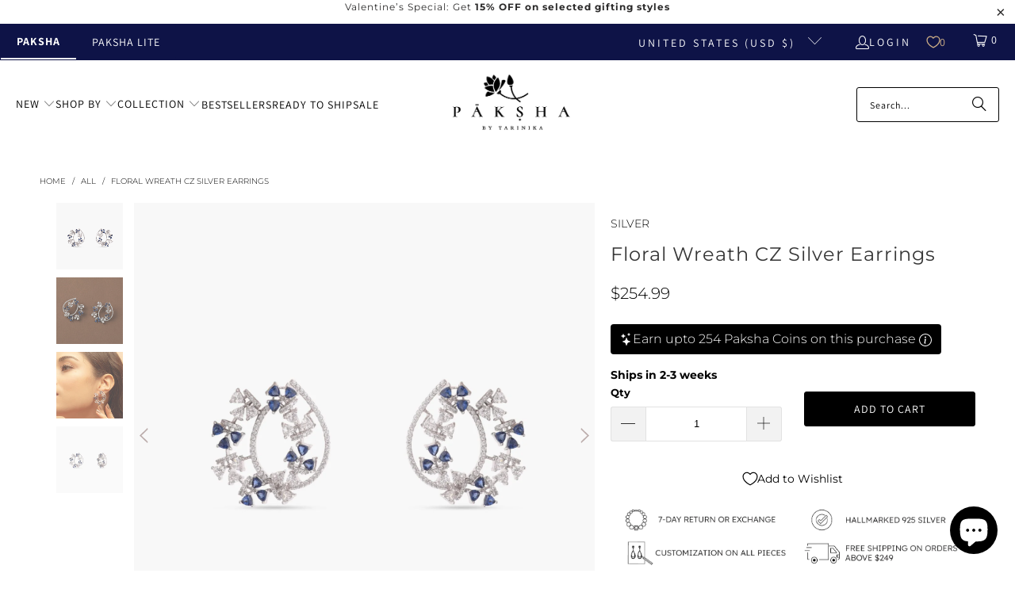

--- FILE ---
content_type: text/html; charset=utf-8
request_url: https://paksha.com/products/floral-wreath-cz-silver-earrings
body_size: 70700
content:


 <!DOCTYPE html>
<html class="no-js no-touch" lang="en"> <head> <!-- Google Tag Manager -->
<script>(function(w,d,s,l,i){w[l]=w[l]||[];w[l].push({'gtm.start':
new Date().getTime(),event:'gtm.js'});var f=d.getElementsByTagName(s)[0],
j=d.createElement(s),dl=l!='dataLayer'?'&l='+l:'';j.async=true;j.src=
'https://www.googletagmanager.com/gtm.js?id='+i+dl;f.parentNode.insertBefore(j,f);
})(window,document,'script','dataLayer','GTM-K6VPMBF');</script>
<!-- End Google Tag Manager --> <script>
    window.Store = window.Store || {};
    window.Store.id = 55835099288;</script> <meta charset="utf-8"> <meta http-equiv="cleartype" content="on"> <meta name="robots" content="index,follow"> <!-- Mobile Specific Metas --> <meta name="HandheldFriendly" content="True"> <meta name="MobileOptimized" content="320"> <meta name="viewport" content="width=device-width,initial-scale=1"> <meta name="theme-color" content="#ffffff"> <title>
      Discover Floral Wreath CZ Silver Earrings | Paksha</title> <meta name="description" content="Shop our Floral Wreath CZ Silver Earrings. Order now."/> <!-- Preconnect Domains --> <link rel="preconnect" href="https://fonts.shopifycdn.com" /> <link rel="preconnect" href="https://cdn.shopify.com" /> <link rel="preconnect" href="https://v.shopify.com" /> <link rel="preconnect" href="https://cdn.shopifycloud.com" /> <link rel="preconnect" href="https://monorail-edge.shopifysvc.com"> <!-- fallback for browsers that don't support preconnect --> <link rel="dns-prefetch" href="https://fonts.shopifycdn.com" /> <link rel="dns-prefetch" href="https://cdn.shopify.com" /> <link rel="dns-prefetch" href="https://v.shopify.com" /> <link rel="dns-prefetch" href="https://cdn.shopifycloud.com" /> <link rel="dns-prefetch" href="https://monorail-edge.shopifysvc.com"> <!-- Preload Assets --> <link rel="preload" href="//paksha.com/cdn/shop/t/206/assets/fancybox.css?v=19278034316635137701767182545" as="style"> <link rel="preload" href="//paksha.com/cdn/shop/t/206/assets/styles.css?v=52183081850721278641767182578" as="style"> <link rel="preload" href="//paksha.com/cdn/shop/t/206/assets/jquery.min.js?v=147293088974801289311767182547" as="script"> <link rel="preload" href="//paksha.com/cdn/shop/t/206/assets/vendors.js?v=9235504914984692191767182553" as="script"> <link rel="preload" href="//paksha.com/cdn/shop/t/206/assets/sections.js?v=43486156945163017231767182578" as="script"> <link rel="preload" href="//paksha.com/cdn/shop/t/206/assets/utilities.js?v=179163551392331926031767182578" as="script"> <link rel="preload" href="//paksha.com/cdn/shop/t/206/assets/app.js?v=60410595427216450341767182578" as="script"> <!-- Stylesheet for Fancybox library --> <link href="//paksha.com/cdn/shop/t/206/assets/fancybox.css?v=19278034316635137701767182545" rel="stylesheet" type="text/css" media="all" /> <!-- Stylesheets for Turbo --> <link href="//paksha.com/cdn/shop/t/206/assets/styles.css?v=52183081850721278641767182578" rel="stylesheet" type="text/css" media="all" /> <script>
      window.lazySizesConfig = window.lazySizesConfig || {};

      lazySizesConfig.expand = 300;
      lazySizesConfig.loadHidden = false;

      /*! lazysizes - v5.2.2 - bgset plugin */
      !function(e,t){var a=function(){t(e.lazySizes),e.removeEventListener("lazyunveilread",a,!0)};t=t.bind(null,e,e.document),"object"==typeof module&&module.exports?t(require("lazysizes")):"function"==typeof define&&define.amd?define(["lazysizes"],t):e.lazySizes?a():e.addEventListener("lazyunveilread",a,!0)}(window,function(e,z,g){"use strict";var c,y,b,f,i,s,n,v,m;e.addEventListener&&(c=g.cfg,y=/\s+/g,b=/\s*\|\s+|\s+\|\s*/g,f=/^(.+?)(?:\s+\[\s*(.+?)\s*\])(?:\s+\[\s*(.+?)\s*\])?$/,i=/^\s*\(*\s*type\s*:\s*(.+?)\s*\)*\s*$/,s=/\(|\)|'/,n={contain:1,cover:1},v=function(e,t){var a;t&&((a=t.match(i))&&a[1]?e.setAttribute("type",a[1]):e.setAttribute("media",c.customMedia[t]||t))},m=function(e){var t,a,i,r;e.target._lazybgset&&(a=(t=e.target)._lazybgset,(i=t.currentSrc||t.src)&&((r=g.fire(a,"bgsetproxy",{src:i,useSrc:s.test(i)?JSON.stringify(i):i})).defaultPrevented||(a.style.backgroundImage="url("+r.detail.useSrc+")")),t._lazybgsetLoading&&(g.fire(a,"_lazyloaded",{},!1,!0),delete t._lazybgsetLoading))},addEventListener("lazybeforeunveil",function(e){var t,a,i,r,s,n,l,d,o,u;!e.defaultPrevented&&(t=e.target.getAttribute("data-bgset"))&&(o=e.target,(u=z.createElement("img")).alt="",u._lazybgsetLoading=!0,e.detail.firesLoad=!0,a=t,i=o,r=u,s=z.createElement("picture"),n=i.getAttribute(c.sizesAttr),l=i.getAttribute("data-ratio"),d=i.getAttribute("data-optimumx"),i._lazybgset&&i._lazybgset.parentNode==i&&i.removeChild(i._lazybgset),Object.defineProperty(r,"_lazybgset",{value:i,writable:!0}),Object.defineProperty(i,"_lazybgset",{value:s,writable:!0}),a=a.replace(y," ").split(b),s.style.display="none",r.className=c.lazyClass,1!=a.length||n||(n="auto"),a.forEach(function(e){var t,a=z.createElement("source");n&&"auto"!=n&&a.setAttribute("sizes",n),(t=e.match(f))?(a.setAttribute(c.srcsetAttr,t[1]),v(a,t[2]),v(a,t[3])):a.setAttribute(c.srcsetAttr,e),s.appendChild(a)}),n&&(r.setAttribute(c.sizesAttr,n),i.removeAttribute(c.sizesAttr),i.removeAttribute("sizes")),d&&r.setAttribute("data-optimumx",d),l&&r.setAttribute("data-ratio",l),s.appendChild(r),i.appendChild(s),setTimeout(function(){g.loader.unveil(u),g.rAF(function(){g.fire(u,"_lazyloaded",{},!0,!0),u.complete&&m({target:u})})}))}),z.addEventListener("load",m,!0),e.addEventListener("lazybeforesizes",function(e){var t,a,i,r;e.detail.instance==g&&e.target._lazybgset&&e.detail.dataAttr&&(t=e.target._lazybgset,i=t,r=(getComputedStyle(i)||{getPropertyValue:function(){}}).getPropertyValue("background-size"),!n[r]&&n[i.style.backgroundSize]&&(r=i.style.backgroundSize),n[a=r]&&(e.target._lazysizesParentFit=a,g.rAF(function(){e.target.setAttribute("data-parent-fit",a),e.target._lazysizesParentFit&&delete e.target._lazysizesParentFit})))},!0),z.documentElement.addEventListener("lazybeforesizes",function(e){var t,a;!e.defaultPrevented&&e.target._lazybgset&&e.detail.instance==g&&(e.detail.width=(t=e.target._lazybgset,a=g.gW(t,t.parentNode),(!t._lazysizesWidth||a>t._lazysizesWidth)&&(t._lazysizesWidth=a),t._lazysizesWidth))}))});

      /*! lazysizes - v5.2.2 */
      !function(e){var t=function(u,D,f){"use strict";var k,H;if(function(){var e;var t={lazyClass:"lazyload",loadedClass:"lazyloaded",loadingClass:"lazyloading",preloadClass:"lazypreload",errorClass:"lazyerror",autosizesClass:"lazyautosizes",srcAttr:"data-src",srcsetAttr:"data-srcset",sizesAttr:"data-sizes",minSize:40,customMedia:{},init:true,expFactor:1.5,hFac:.8,loadMode:2,loadHidden:true,ricTimeout:0,throttleDelay:125};H=u.lazySizesConfig||u.lazysizesConfig||{};for(e in t){if(!(e in H)){H[e]=t[e]}}}(),!D||!D.getElementsByClassName){return{init:function(){},cfg:H,noSupport:true}}var O=D.documentElement,a=u.HTMLPictureElement,P="addEventListener",$="getAttribute",q=u[P].bind(u),I=u.setTimeout,U=u.requestAnimationFrame||I,l=u.requestIdleCallback,j=/^picture$/i,r=["load","error","lazyincluded","_lazyloaded"],i={},G=Array.prototype.forEach,J=function(e,t){if(!i[t]){i[t]=new RegExp("(\\s|^)"+t+"(\\s|$)")}return i[t].test(e[$]("class")||"")&&i[t]},K=function(e,t){if(!J(e,t)){e.setAttribute("class",(e[$]("class")||"").trim()+" "+t)}},Q=function(e,t){var i;if(i=J(e,t)){e.setAttribute("class",(e[$]("class")||"").replace(i," "))}},V=function(t,i,e){var a=e?P:"removeEventListener";if(e){V(t,i)}r.forEach(function(e){t[a](e,i)})},X=function(e,t,i,a,r){var n=D.createEvent("Event");if(!i){i={}}i.instance=k;n.initEvent(t,!a,!r);n.detail=i;e.dispatchEvent(n);return n},Y=function(e,t){var i;if(!a&&(i=u.picturefill||H.pf)){if(t&&t.src&&!e[$]("srcset")){e.setAttribute("srcset",t.src)}i({reevaluate:true,elements:[e]})}else if(t&&t.src){e.src=t.src}},Z=function(e,t){return(getComputedStyle(e,null)||{})[t]},s=function(e,t,i){i=i||e.offsetWidth;while(i<H.minSize&&t&&!e._lazysizesWidth){i=t.offsetWidth;t=t.parentNode}return i},ee=function(){var i,a;var t=[];var r=[];var n=t;var s=function(){var e=n;n=t.length?r:t;i=true;a=false;while(e.length){e.shift()()}i=false};var e=function(e,t){if(i&&!t){e.apply(this,arguments)}else{n.push(e);if(!a){a=true;(D.hidden?I:U)(s)}}};e._lsFlush=s;return e}(),te=function(i,e){return e?function(){ee(i)}:function(){var e=this;var t=arguments;ee(function(){i.apply(e,t)})}},ie=function(e){var i;var a=0;var r=H.throttleDelay;var n=H.ricTimeout;var t=function(){i=false;a=f.now();e()};var s=l&&n>49?function(){l(t,{timeout:n});if(n!==H.ricTimeout){n=H.ricTimeout}}:te(function(){I(t)},true);return function(e){var t;if(e=e===true){n=33}if(i){return}i=true;t=r-(f.now()-a);if(t<0){t=0}if(e||t<9){s()}else{I(s,t)}}},ae=function(e){var t,i;var a=99;var r=function(){t=null;e()};var n=function(){var e=f.now()-i;if(e<a){I(n,a-e)}else{(l||r)(r)}};return function(){i=f.now();if(!t){t=I(n,a)}}},e=function(){var v,m,c,h,e;var y,z,g,p,C,b,A;var n=/^img$/i;var d=/^iframe$/i;var E="onscroll"in u&&!/(gle|ing)bot/.test(navigator.userAgent);var _=0;var w=0;var N=0;var M=-1;var x=function(e){N--;if(!e||N<0||!e.target){N=0}};var W=function(e){if(A==null){A=Z(D.body,"visibility")=="hidden"}return A||!(Z(e.parentNode,"visibility")=="hidden"&&Z(e,"visibility")=="hidden")};var S=function(e,t){var i;var a=e;var r=W(e);g-=t;b+=t;p-=t;C+=t;while(r&&(a=a.offsetParent)&&a!=D.body&&a!=O){r=(Z(a,"opacity")||1)>0;if(r&&Z(a,"overflow")!="visible"){i=a.getBoundingClientRect();r=C>i.left&&p<i.right&&b>i.top-1&&g<i.bottom+1}}return r};var t=function(){var e,t,i,a,r,n,s,l,o,u,f,c;var d=k.elements;if((h=H.loadMode)&&N<8&&(e=d.length)){t=0;M++;for(;t<e;t++){if(!d[t]||d[t]._lazyRace){continue}if(!E||k.prematureUnveil&&k.prematureUnveil(d[t])){R(d[t]);continue}if(!(l=d[t][$]("data-expand"))||!(n=l*1)){n=w}if(!u){u=!H.expand||H.expand<1?O.clientHeight>500&&O.clientWidth>500?500:370:H.expand;k._defEx=u;f=u*H.expFactor;c=H.hFac;A=null;if(w<f&&N<1&&M>2&&h>2&&!D.hidden){w=f;M=0}else if(h>1&&M>1&&N<6){w=u}else{w=_}}if(o!==n){y=innerWidth+n*c;z=innerHeight+n;s=n*-1;o=n}i=d[t].getBoundingClientRect();if((b=i.bottom)>=s&&(g=i.top)<=z&&(C=i.right)>=s*c&&(p=i.left)<=y&&(b||C||p||g)&&(H.loadHidden||W(d[t]))&&(m&&N<3&&!l&&(h<3||M<4)||S(d[t],n))){R(d[t]);r=true;if(N>9){break}}else if(!r&&m&&!a&&N<4&&M<4&&h>2&&(v[0]||H.preloadAfterLoad)&&(v[0]||!l&&(b||C||p||g||d[t][$](H.sizesAttr)!="auto"))){a=v[0]||d[t]}}if(a&&!r){R(a)}}};var i=ie(t);var B=function(e){var t=e.target;if(t._lazyCache){delete t._lazyCache;return}x(e);K(t,H.loadedClass);Q(t,H.loadingClass);V(t,L);X(t,"lazyloaded")};var a=te(B);var L=function(e){a({target:e.target})};var T=function(t,i){try{t.contentWindow.location.replace(i)}catch(e){t.src=i}};var F=function(e){var t;var i=e[$](H.srcsetAttr);if(t=H.customMedia[e[$]("data-media")||e[$]("media")]){e.setAttribute("media",t)}if(i){e.setAttribute("srcset",i)}};var s=te(function(t,e,i,a,r){var n,s,l,o,u,f;if(!(u=X(t,"lazybeforeunveil",e)).defaultPrevented){if(a){if(i){K(t,H.autosizesClass)}else{t.setAttribute("sizes",a)}}s=t[$](H.srcsetAttr);n=t[$](H.srcAttr);if(r){l=t.parentNode;o=l&&j.test(l.nodeName||"")}f=e.firesLoad||"src"in t&&(s||n||o);u={target:t};K(t,H.loadingClass);if(f){clearTimeout(c);c=I(x,2500);V(t,L,true)}if(o){G.call(l.getElementsByTagName("source"),F)}if(s){t.setAttribute("srcset",s)}else if(n&&!o){if(d.test(t.nodeName)){T(t,n)}else{t.src=n}}if(r&&(s||o)){Y(t,{src:n})}}if(t._lazyRace){delete t._lazyRace}Q(t,H.lazyClass);ee(function(){var e=t.complete&&t.naturalWidth>1;if(!f||e){if(e){K(t,"ls-is-cached")}B(u);t._lazyCache=true;I(function(){if("_lazyCache"in t){delete t._lazyCache}},9)}if(t.loading=="lazy"){N--}},true)});var R=function(e){if(e._lazyRace){return}var t;var i=n.test(e.nodeName);var a=i&&(e[$](H.sizesAttr)||e[$]("sizes"));var r=a=="auto";if((r||!m)&&i&&(e[$]("src")||e.srcset)&&!e.complete&&!J(e,H.errorClass)&&J(e,H.lazyClass)){return}t=X(e,"lazyunveilread").detail;if(r){re.updateElem(e,true,e.offsetWidth)}e._lazyRace=true;N++;s(e,t,r,a,i)};var r=ae(function(){H.loadMode=3;i()});var l=function(){if(H.loadMode==3){H.loadMode=2}r()};var o=function(){if(m){return}if(f.now()-e<999){I(o,999);return}m=true;H.loadMode=3;i();q("scroll",l,true)};return{_:function(){e=f.now();k.elements=D.getElementsByClassName(H.lazyClass);v=D.getElementsByClassName(H.lazyClass+" "+H.preloadClass);q("scroll",i,true);q("resize",i,true);q("pageshow",function(e){if(e.persisted){var t=D.querySelectorAll("."+H.loadingClass);if(t.length&&t.forEach){U(function(){t.forEach(function(e){if(e.complete){R(e)}})})}}});if(u.MutationObserver){new MutationObserver(i).observe(O,{childList:true,subtree:true,attributes:true})}else{O[P]("DOMNodeInserted",i,true);O[P]("DOMAttrModified",i,true);setInterval(i,999)}q("hashchange",i,true);["focus","mouseover","click","load","transitionend","animationend"].forEach(function(e){D[P](e,i,true)});if(/d$|^c/.test(D.readyState)){o()}else{q("load",o);D[P]("DOMContentLoaded",i);I(o,2e4)}if(k.elements.length){t();ee._lsFlush()}else{i()}},checkElems:i,unveil:R,_aLSL:l}}(),re=function(){var i;var n=te(function(e,t,i,a){var r,n,s;e._lazysizesWidth=a;a+="px";e.setAttribute("sizes",a);if(j.test(t.nodeName||"")){r=t.getElementsByTagName("source");for(n=0,s=r.length;n<s;n++){r[n].setAttribute("sizes",a)}}if(!i.detail.dataAttr){Y(e,i.detail)}});var a=function(e,t,i){var a;var r=e.parentNode;if(r){i=s(e,r,i);a=X(e,"lazybeforesizes",{width:i,dataAttr:!!t});if(!a.defaultPrevented){i=a.detail.width;if(i&&i!==e._lazysizesWidth){n(e,r,a,i)}}}};var e=function(){var e;var t=i.length;if(t){e=0;for(;e<t;e++){a(i[e])}}};var t=ae(e);return{_:function(){i=D.getElementsByClassName(H.autosizesClass);q("resize",t)},checkElems:t,updateElem:a}}(),t=function(){if(!t.i&&D.getElementsByClassName){t.i=true;re._();e._()}};return I(function(){H.init&&t()}),k={cfg:H,autoSizer:re,loader:e,init:t,uP:Y,aC:K,rC:Q,hC:J,fire:X,gW:s,rAF:ee}}(e,e.document,Date);e.lazySizes=t,"object"==typeof module&&module.exports&&(module.exports=t)}("undefined"!=typeof window?window:{});</script> <!-- Icons --> <link rel="shortcut icon" type="image/x-icon" href="//paksha.com/cdn/shop/files/32-01_180x180.png?v=1694155504"> <link rel="apple-touch-icon" href="//paksha.com/cdn/shop/files/32-01_180x180.png?v=1694155504"/> <link rel="apple-touch-icon" sizes="57x57" href="//paksha.com/cdn/shop/files/32-01_57x57.png?v=1694155504"/> <link rel="apple-touch-icon" sizes="60x60" href="//paksha.com/cdn/shop/files/32-01_60x60.png?v=1694155504"/> <link rel="apple-touch-icon" sizes="72x72" href="//paksha.com/cdn/shop/files/32-01_72x72.png?v=1694155504"/> <link rel="apple-touch-icon" sizes="76x76" href="//paksha.com/cdn/shop/files/32-01_76x76.png?v=1694155504"/> <link rel="apple-touch-icon" sizes="114x114" href="//paksha.com/cdn/shop/files/32-01_114x114.png?v=1694155504"/> <link rel="apple-touch-icon" sizes="180x180" href="//paksha.com/cdn/shop/files/32-01_180x180.png?v=1694155504"/> <link rel="apple-touch-icon" sizes="228x228" href="//paksha.com/cdn/shop/files/32-01_228x228.png?v=1694155504"/> <link rel="canonical" href="https://paksha.com/products/floral-wreath-cz-silver-earrings"/> <script src="//paksha.com/cdn/shop/t/206/assets/jquery.min.js?v=147293088974801289311767182547" defer></script> <script src="//paksha.com/cdn/shop/t/206/assets/currencies.js?v=1648699478663843391767182544" defer></script> <script>
      window.PXUTheme = window.PXUTheme || {};
      window.PXUTheme.version = '9.1.0';
      window.PXUTheme.name = 'Turbo';</script>
    


    
<template id="price-ui"><span class="price " data-price></span><span class="compare-at-price" data-compare-at-price></span><span class="unit-pricing" data-unit-pricing></span></template> <template id="price-ui-badge"><div class="price-ui-badge__sticker price-ui-badge__sticker--"> <span class="price-ui-badge__sticker-text" data-badge></span></div></template> <template id="price-ui__price"><span class="money" data-price></span></template> <template id="price-ui__price-range"><span class="price-min" data-price-min><span class="money" data-price></span></span> - <span class="price-max" data-price-max><span class="money" data-price></span></span></template> <template id="price-ui__unit-pricing"><span class="unit-quantity" data-unit-quantity></span> | <span class="unit-price" data-unit-price><span class="money" data-price></span></span> / <span class="unit-measurement" data-unit-measurement></span></template> <template id="price-ui-badge__percent-savings-range">Save up to <span data-price-percent></span>%</template> <template id="price-ui-badge__percent-savings">Save <span data-price-percent></span>%</template> <template id="price-ui-badge__price-savings-range">Save up to <span class="money" data-price></span></template> <template id="price-ui-badge__price-savings">Save <span class="money" data-price></span></template> <template id="price-ui-badge__on-sale">Sale</template> <template id="price-ui-badge__sold-out">Sold out</template> <template id="price-ui-badge__in-stock">In stock</template>
    
<div id="shopify-section-vertical-scrolling-announcement-bar" class="shopify-section"><link href="//paksha.com/cdn/shop/t/206/assets/vertical-scrolling-announcement-bar.css?v=108306351614970775151767182553" rel="stylesheet" type="text/css" media="all" />
<!---->

<style>
  .custom-announcement .item {
    position: absolute;
    width: 100%;
    text-align: center;
    transition: transform 0.5s ease, opacity 0.5s ease;
    opacity: 0;
    transform: translateY(100%);
  }

  .custom-announcement .item.current {
    transform: translateY(0);
    opacity: 1;
    z-index: 10;
  }

  .custom-announcement .item.previous {
    transform: translateY(100%);
    opacity: 0;
    z-index: 9;
  }

  .custom-announcement .item.next {
    transform: translateY(-100%);
    opacity: 0;
    z-index: 9;
  }

  @media only screen and (min-width: 789px) {
  .paksha-silver-jewelry {
    position: absolute;
    left: 20px;
    font-family: Barlow;
    font-size: 14px;
    font-style: normal;
    font-weight: 400;
    line-height: 20px;
    color: #0e0808;
    z-index:11;
    padding:0px !important;
  }
   .paksha-silver-jewelry:hover {
     color: #007ace !important
    }
}
@media only screen and (max-width: 789px) {
  .paksha-silver-jewelry {
    display: none;
  }
}
</style>


<!--  -->



<script>
  function close_banner() {
      document.getElementById("slideshow_announcement-bar").style.display = "none";
      document.getElementById("shopify-section-header-classic").style.top = 0;
  }
</script>


<script
  type="application/json"
  data-section-id="vertical-scrolling-announcement-bar"
  data-section-data
>
  {
    "enable_sticky": null,
    "homepage_only": null,
    "alignment": null,
    "width": null
  }
</script>




</div>
<div id="shopify-section-custom-scroll-announcement-bar" class="shopify-section"><link href="//paksha.com/cdn/shop/t/206/assets/custom-scroll-announcement-bar.css?v=78949445233080500811767182545" rel="stylesheet" type="text/css" media="all" />

<!---->

<style>

  .marquee_container {
    width: 100%;
    overflow: hidden;
    white-space: nowrap;
    background: #ffffff;
    padding: 0.2rem 0;
    /* margin- left: 12vw; */ 
  }
  .marquee {
    display: inline-block;
    animation: marquee 30s linear infinite;
  }

  .scroll-announcement-bar .item {
    position: unset;
  }

  .scroll-announcement-bar p {
     margin: 1rem auto;
  }
  
  @keyframes marquee {
    from {
      transform: translate3d(0, 0, 0);
    }
    to {
      transform: translate3d(-100%, 0, 0);
    }
  }
  .customSlider span {
    display: inline-block;
    margin-right: 50px;
  }
  
  @media only screen and (min-width: 789px) {
  .paksha-silver-jewelry {
    position: absolute;
    left: 20px;
    font-family: Barlow;
    font-size: 14px;
    font-style: normal;
    font-weight: 400;
    line-height: 20px;
    color: #000000;
    z-index:11;
    padding:0px !important;
    background: #ffffff;
    padding-right: 10px !important;
  }
   .paksha-silver-jewelry:hover {
     color: #007ace !important
    }
}

@media only screen and (min-width: 789px) and (max-width: 1024px) {
  .marquee_container {
    /* margin-left: 17vw; */
  }
}
@media only screen and (max-width: 789px) {
  .paksha-silver-jewelry {
    display: none;
  }

  .marquee_container {
    /* margin-left: unset; */
  }
}

@media only screen and (min-width: 2560px) {
  .marquee_container {
    /* margin-left: 7vw; */
  }
}
  
</style>




<!--  -->

<script>
  function close_banner() {
      document.getElementById("slideshow_announcement-bar").style.display = "none";
      document.getElementById("shopify-section-header-classic").style.top = 0;
  }
</script>


<script
  type="application/json"
  data-section-id="custom-scroll-announcement-bar"
  data-section-data
>
  {
    "enable_sticky": null,
    "homepage_only": null,
    "alignment": null,
    "width": null
  }
</script>




</div>
<script>
      
window.PXUTheme = window.PXUTheme || {};


window.PXUTheme.theme_settings = {};
window.PXUTheme.currency = {};
window.PXUTheme.routes = window.PXUTheme.routes || {};


window.PXUTheme.theme_settings.display_tos_checkbox = false;
window.PXUTheme.theme_settings.go_to_checkout = true;
window.PXUTheme.theme_settings.cart_action = "ajax";
window.PXUTheme.theme_settings.cart_shipping_calculator = false;


window.PXUTheme.theme_settings.collection_swatches = false;
window.PXUTheme.theme_settings.collection_secondary_image = true;


window.PXUTheme.currency.show_multiple_currencies = false;
window.PXUTheme.currency.shop_currency = "USD";
window.PXUTheme.currency.default_currency = "USD";
window.PXUTheme.currency.display_format = "money_format";
window.PXUTheme.currency.money_format = "${{amount}}";
window.PXUTheme.currency.money_format_no_currency = "${{amount}}";
window.PXUTheme.currency.money_format_currency = "${{amount}} USD";
window.PXUTheme.currency.native_multi_currency = true;
window.PXUTheme.currency.iso_code = "USD";
window.PXUTheme.currency.symbol = "$";


window.PXUTheme.theme_settings.display_inventory_left = true;
window.PXUTheme.theme_settings.inventory_threshold = 5;
window.PXUTheme.theme_settings.limit_quantity = false;


window.PXUTheme.theme_settings.menu_position = null;


window.PXUTheme.theme_settings.newsletter_popup = false;
window.PXUTheme.theme_settings.newsletter_popup_days = "2";
window.PXUTheme.theme_settings.newsletter_popup_mobile = true;
window.PXUTheme.theme_settings.newsletter_popup_seconds = 8;


window.PXUTheme.theme_settings.pagination_type = "basic_pagination";


window.PXUTheme.theme_settings.enable_shopify_collection_badges = false;
window.PXUTheme.theme_settings.quick_shop_thumbnail_position = null;
window.PXUTheme.theme_settings.product_form_style = "radio";
window.PXUTheme.theme_settings.sale_banner_enabled = true;
window.PXUTheme.theme_settings.display_savings = true;
window.PXUTheme.theme_settings.display_sold_out_price = false;
window.PXUTheme.theme_settings.free_text = "Free";
window.PXUTheme.theme_settings.video_looping = null;
window.PXUTheme.theme_settings.quick_shop_style = "inline";
window.PXUTheme.theme_settings.hover_enabled = false;


window.PXUTheme.routes.cart_url = "/cart";
window.PXUTheme.routes.cart_update_url = "/cart/update";
window.PXUTheme.routes.root_url = "/";
window.PXUTheme.routes.search_url = "/search";
window.PXUTheme.routes.all_products_collection_url = "/collections/all";
window.PXUTheme.routes.product_recommendations_url = "/recommendations/products";
window.PXUTheme.routes.predictive_search_url = "/search/suggest";


window.PXUTheme.theme_settings.image_loading_style = "blur-up";


window.PXUTheme.theme_settings.enable_autocomplete = true;


window.PXUTheme.theme_settings.page_dots_enabled = true;
window.PXUTheme.theme_settings.slideshow_arrow_size = "light";


window.PXUTheme.theme_settings.quick_shop_enabled = true;


window.PXUTheme.translation = {};


window.PXUTheme.translation.agree_to_terms_warning = "You must agree with the terms and conditions to checkout.";
window.PXUTheme.translation.one_item_left = "item left";
window.PXUTheme.translation.items_left_text = "items left";
window.PXUTheme.translation.cart_savings_text = "Total Savings";
window.PXUTheme.translation.cart_discount_text = "Discount";
window.PXUTheme.translation.cart_subtotal_text = "Subtotal";
window.PXUTheme.translation.cart_remove_text = "Remove";
window.PXUTheme.translation.cart_free_text = "Free";


window.PXUTheme.translation.newsletter_success_text = "Thank you for joining! Use code : LOYAL10";


window.PXUTheme.translation.notify_email = "Enter your email address...";
window.PXUTheme.translation.notify_email_value = "Translation missing: en.contact.fields.email";
window.PXUTheme.translation.notify_email_send = "Send";
window.PXUTheme.translation.notify_message_first = "Please notify me when ";
window.PXUTheme.translation.notify_message_last = " becomes available - ";
window.PXUTheme.translation.notify_success_text = "Thanks! We will notify you when this product becomes available!";


window.PXUTheme.translation.add_to_cart = "Add to Cart";
window.PXUTheme.translation.coming_soon_text = "Coming Soon";
window.PXUTheme.translation.sold_out_text = "Sold Out";
window.PXUTheme.translation.sale_text = "Sale";
window.PXUTheme.translation.savings_text = "You Save";
window.PXUTheme.translation.from_text = "from";
window.PXUTheme.translation.new_text = "New";
window.PXUTheme.translation.pre_order_text = "Pre-Order";
window.PXUTheme.translation.unavailable_text = "Unavailable";


window.PXUTheme.translation.all_results = "View all results";
window.PXUTheme.translation.no_results = "Sorry, no results!";


window.PXUTheme.media_queries = {};
window.PXUTheme.media_queries.small = window.matchMedia( "(max-width: 480px)" );
window.PXUTheme.media_queries.medium = window.matchMedia( "(max-width: 798px)" );
window.PXUTheme.media_queries.large = window.matchMedia( "(min-width: 799px)" );
window.PXUTheme.media_queries.larger = window.matchMedia( "(min-width: 960px)" );
window.PXUTheme.media_queries.xlarge = window.matchMedia( "(min-width: 1200px)" );
window.PXUTheme.media_queries.ie10 = window.matchMedia( "all and (-ms-high-contrast: none), (-ms-high-contrast: active)" );
window.PXUTheme.media_queries.tablet = window.matchMedia( "only screen and (min-width: 799px) and (max-width: 1024px)" );
window.PXUTheme.media_queries.mobile_and_tablet = window.matchMedia( "(max-width: 1024px)" );</script> <script src="//paksha.com/cdn/shop/t/206/assets/vendors.js?v=9235504914984692191767182553" defer></script> <script src="//paksha.com/cdn/shop/t/206/assets/sections.js?v=43486156945163017231767182578" defer></script> <script src="//paksha.com/cdn/shop/t/206/assets/utilities.js?v=179163551392331926031767182578" defer></script> <script src="//paksha.com/cdn/shop/t/206/assets/app.js?v=60410595427216450341767182578" defer></script> <script></script> <!-- pxu-sections-js start DO NOT EDIT --><script src="//paksha.com/cdn/shop/t/206/assets/pxu-sections.js?v=78992380889438172771767182548" defer></script><!-- DO NOT EDIT pxu-sections-js end-->
<script>window.performance && window.performance.mark && window.performance.mark('shopify.content_for_header.start');</script><meta name="facebook-domain-verification" content="q4eu3jeupc9erphquc6e4imfpjbdch">
<meta name="facebook-domain-verification" content="q4eu3jeupc9erphquc6e4imfpjbdch">
<meta name="google-site-verification" content="jw1Q1rkjgCGl5HIRnkgVJnDbwYEV_sptbmE2NAF1SKM">
<meta id="shopify-digital-wallet" name="shopify-digital-wallet" content="/55835099288/digital_wallets/dialog">
<meta name="shopify-checkout-api-token" content="81c88d7d505a618b84551050bcf782a8">
<meta id="in-context-paypal-metadata" data-shop-id="55835099288" data-venmo-supported="true" data-environment="production" data-locale="en_US" data-paypal-v4="true" data-currency="USD">
<link rel="alternate" type="application/json+oembed" href="https://paksha.com/products/floral-wreath-cz-silver-earrings.oembed">
<script async="async" src="/checkouts/internal/preloads.js?locale=en-US"></script>
<link rel="preconnect" href="https://shop.app" crossorigin="anonymous">
<script async="async" src="https://shop.app/checkouts/internal/preloads.js?locale=en-US&shop_id=55835099288" crossorigin="anonymous"></script>
<script id="apple-pay-shop-capabilities" type="application/json">{"shopId":55835099288,"countryCode":"US","currencyCode":"USD","merchantCapabilities":["supports3DS"],"merchantId":"gid:\/\/shopify\/Shop\/55835099288","merchantName":"Paksha","requiredBillingContactFields":["postalAddress","email","phone"],"requiredShippingContactFields":["postalAddress","email","phone"],"shippingType":"shipping","supportedNetworks":["visa","masterCard","amex","discover","elo","jcb"],"total":{"type":"pending","label":"Paksha","amount":"1.00"},"shopifyPaymentsEnabled":true,"supportsSubscriptions":true}</script>
<script id="shopify-features" type="application/json">{"accessToken":"81c88d7d505a618b84551050bcf782a8","betas":["rich-media-storefront-analytics"],"domain":"paksha.com","predictiveSearch":true,"shopId":55835099288,"locale":"en"}</script>
<script>var Shopify = Shopify || {};
Shopify.shop = "paksha-store.myshopify.com";
Shopify.locale = "en";
Shopify.currency = {"active":"USD","rate":"1.0"};
Shopify.country = "US";
Shopify.theme = {"name":"03\/01\/2026","id":158348181740,"schema_name":"Turbo","schema_version":"9.4.0","theme_store_id":null,"role":"main"};
Shopify.theme.handle = "null";
Shopify.theme.style = {"id":null,"handle":null};
Shopify.cdnHost = "paksha.com/cdn";
Shopify.routes = Shopify.routes || {};
Shopify.routes.root = "/";</script>
<script type="module">!function(o){(o.Shopify=o.Shopify||{}).modules=!0}(window);</script>
<script>!function(o){function n(){var o=[];function n(){o.push(Array.prototype.slice.apply(arguments))}return n.q=o,n}var t=o.Shopify=o.Shopify||{};t.loadFeatures=n(),t.autoloadFeatures=n()}(window);</script>
<script>
  window.ShopifyPay = window.ShopifyPay || {};
  window.ShopifyPay.apiHost = "shop.app\/pay";
  window.ShopifyPay.redirectState = null;
</script>
<script id="shop-js-analytics" type="application/json">{"pageType":"product"}</script>
<script defer="defer" async type="module" src="//paksha.com/cdn/shopifycloud/shop-js/modules/v2/client.init-shop-cart-sync_BT-GjEfc.en.esm.js"></script>
<script defer="defer" async type="module" src="//paksha.com/cdn/shopifycloud/shop-js/modules/v2/chunk.common_D58fp_Oc.esm.js"></script>
<script defer="defer" async type="module" src="//paksha.com/cdn/shopifycloud/shop-js/modules/v2/chunk.modal_xMitdFEc.esm.js"></script>
<script type="module">
  await import("//paksha.com/cdn/shopifycloud/shop-js/modules/v2/client.init-shop-cart-sync_BT-GjEfc.en.esm.js");
await import("//paksha.com/cdn/shopifycloud/shop-js/modules/v2/chunk.common_D58fp_Oc.esm.js");
await import("//paksha.com/cdn/shopifycloud/shop-js/modules/v2/chunk.modal_xMitdFEc.esm.js");

  window.Shopify.SignInWithShop?.initShopCartSync?.({"fedCMEnabled":true,"windoidEnabled":true});

</script>
<script defer="defer" async type="module" src="//paksha.com/cdn/shopifycloud/shop-js/modules/v2/client.payment-terms_Ci9AEqFq.en.esm.js"></script>
<script defer="defer" async type="module" src="//paksha.com/cdn/shopifycloud/shop-js/modules/v2/chunk.common_D58fp_Oc.esm.js"></script>
<script defer="defer" async type="module" src="//paksha.com/cdn/shopifycloud/shop-js/modules/v2/chunk.modal_xMitdFEc.esm.js"></script>
<script type="module">
  await import("//paksha.com/cdn/shopifycloud/shop-js/modules/v2/client.payment-terms_Ci9AEqFq.en.esm.js");
await import("//paksha.com/cdn/shopifycloud/shop-js/modules/v2/chunk.common_D58fp_Oc.esm.js");
await import("//paksha.com/cdn/shopifycloud/shop-js/modules/v2/chunk.modal_xMitdFEc.esm.js");

  
</script>
<script>
  window.Shopify = window.Shopify || {};
  if (!window.Shopify.featureAssets) window.Shopify.featureAssets = {};
  window.Shopify.featureAssets['shop-js'] = {"shop-cart-sync":["modules/v2/client.shop-cart-sync_DZOKe7Ll.en.esm.js","modules/v2/chunk.common_D58fp_Oc.esm.js","modules/v2/chunk.modal_xMitdFEc.esm.js"],"init-fed-cm":["modules/v2/client.init-fed-cm_B6oLuCjv.en.esm.js","modules/v2/chunk.common_D58fp_Oc.esm.js","modules/v2/chunk.modal_xMitdFEc.esm.js"],"shop-cash-offers":["modules/v2/client.shop-cash-offers_D2sdYoxE.en.esm.js","modules/v2/chunk.common_D58fp_Oc.esm.js","modules/v2/chunk.modal_xMitdFEc.esm.js"],"shop-login-button":["modules/v2/client.shop-login-button_QeVjl5Y3.en.esm.js","modules/v2/chunk.common_D58fp_Oc.esm.js","modules/v2/chunk.modal_xMitdFEc.esm.js"],"pay-button":["modules/v2/client.pay-button_DXTOsIq6.en.esm.js","modules/v2/chunk.common_D58fp_Oc.esm.js","modules/v2/chunk.modal_xMitdFEc.esm.js"],"shop-button":["modules/v2/client.shop-button_DQZHx9pm.en.esm.js","modules/v2/chunk.common_D58fp_Oc.esm.js","modules/v2/chunk.modal_xMitdFEc.esm.js"],"avatar":["modules/v2/client.avatar_BTnouDA3.en.esm.js"],"init-windoid":["modules/v2/client.init-windoid_CR1B-cfM.en.esm.js","modules/v2/chunk.common_D58fp_Oc.esm.js","modules/v2/chunk.modal_xMitdFEc.esm.js"],"init-shop-for-new-customer-accounts":["modules/v2/client.init-shop-for-new-customer-accounts_C_vY_xzh.en.esm.js","modules/v2/client.shop-login-button_QeVjl5Y3.en.esm.js","modules/v2/chunk.common_D58fp_Oc.esm.js","modules/v2/chunk.modal_xMitdFEc.esm.js"],"init-shop-email-lookup-coordinator":["modules/v2/client.init-shop-email-lookup-coordinator_BI7n9ZSv.en.esm.js","modules/v2/chunk.common_D58fp_Oc.esm.js","modules/v2/chunk.modal_xMitdFEc.esm.js"],"init-shop-cart-sync":["modules/v2/client.init-shop-cart-sync_BT-GjEfc.en.esm.js","modules/v2/chunk.common_D58fp_Oc.esm.js","modules/v2/chunk.modal_xMitdFEc.esm.js"],"shop-toast-manager":["modules/v2/client.shop-toast-manager_DiYdP3xc.en.esm.js","modules/v2/chunk.common_D58fp_Oc.esm.js","modules/v2/chunk.modal_xMitdFEc.esm.js"],"init-customer-accounts":["modules/v2/client.init-customer-accounts_D9ZNqS-Q.en.esm.js","modules/v2/client.shop-login-button_QeVjl5Y3.en.esm.js","modules/v2/chunk.common_D58fp_Oc.esm.js","modules/v2/chunk.modal_xMitdFEc.esm.js"],"init-customer-accounts-sign-up":["modules/v2/client.init-customer-accounts-sign-up_iGw4briv.en.esm.js","modules/v2/client.shop-login-button_QeVjl5Y3.en.esm.js","modules/v2/chunk.common_D58fp_Oc.esm.js","modules/v2/chunk.modal_xMitdFEc.esm.js"],"shop-follow-button":["modules/v2/client.shop-follow-button_CqMgW2wH.en.esm.js","modules/v2/chunk.common_D58fp_Oc.esm.js","modules/v2/chunk.modal_xMitdFEc.esm.js"],"checkout-modal":["modules/v2/client.checkout-modal_xHeaAweL.en.esm.js","modules/v2/chunk.common_D58fp_Oc.esm.js","modules/v2/chunk.modal_xMitdFEc.esm.js"],"shop-login":["modules/v2/client.shop-login_D91U-Q7h.en.esm.js","modules/v2/chunk.common_D58fp_Oc.esm.js","modules/v2/chunk.modal_xMitdFEc.esm.js"],"lead-capture":["modules/v2/client.lead-capture_BJmE1dJe.en.esm.js","modules/v2/chunk.common_D58fp_Oc.esm.js","modules/v2/chunk.modal_xMitdFEc.esm.js"],"payment-terms":["modules/v2/client.payment-terms_Ci9AEqFq.en.esm.js","modules/v2/chunk.common_D58fp_Oc.esm.js","modules/v2/chunk.modal_xMitdFEc.esm.js"]};
</script>
<script>(function() {
  var isLoaded = false;
  function asyncLoad() {
    if (isLoaded) return;
    isLoaded = true;
    var urls = ["https:\/\/cdn.logbase.io\/lb-upsell-wrapper.js?shop=paksha-store.myshopify.com","https:\/\/omnisnippet1.com\/platforms\/shopify.js?source=scriptTag\u0026v=2025-05-15T12\u0026shop=paksha-store.myshopify.com","\/\/cdn.shopify.com\/proxy\/0a8c33c877ed6ce34a86678912e91be66ca7a52622219e1f0b5a1d0eccc97b38\/d1639lhkj5l89m.cloudfront.net\/js\/storefront\/uppromote.js?shop=paksha-store.myshopify.com\u0026sp-cache-control=cHVibGljLCBtYXgtYWdlPTkwMA","https:\/\/cdn.nfcube.com\/instafeed-79632bff15eab4e4e4d660d7fa4a3a8f.js?shop=paksha-store.myshopify.com","https:\/\/personalize.attryb.com\/load?writeKey=undefined\u0026dataPlaneUrl=clickstream.attryb.com\u0026shop=paksha-store.myshopify.com","https:\/\/personalize.attryb.com\/load?writeKey=undefined\u0026dataPlaneUrl=clickstream.attryb.com\u0026shop=paksha-store.myshopify.com","https:\/\/personalize.attryb.com\/load?writeKey=undefined\u0026dataPlaneUrl=clickstream.attryb.com\u0026shop=paksha-store.myshopify.com","https:\/\/personalize.attryb.com\/load?writeKey=2ojmZokBwntChmnSLAsOKgRAWf3\u0026dataPlaneUrl=clickstream.attryb.com\u0026shop=paksha-store.myshopify.com"];
    for (var i = 0; i <urls.length; i++) {
      var s = document.createElement('script');
      s.type = 'text/javascript';
      s.async = true;
      s.src = urls[i];
      var x = document.getElementsByTagName('script')[0];
      x.parentNode.insertBefore(s, x);
    }
  };
  if(window.attachEvent) {
    window.attachEvent('onload', asyncLoad);
  } else {
    window.addEventListener('load', asyncLoad, false);
  }
})();</script>
<script id="__st">var __st={"a":55835099288,"offset":-21600,"reqid":"9a933baa-4eab-49c5-b31b-a11952569360-1769034546","pageurl":"paksha.com\/products\/floral-wreath-cz-silver-earrings","u":"bfeb8334839f","p":"product","rtyp":"product","rid":7966600659180};</script>
<script>window.ShopifyPaypalV4VisibilityTracking = true;</script>
<script id="captcha-bootstrap">!function(){'use strict';const t='contact',e='account',n='new_comment',o=[[t,t],['blogs',n],['comments',n],[t,'customer']],c=[[e,'customer_login'],[e,'guest_login'],[e,'recover_customer_password'],[e,'create_customer']],r=t=>t.map((([t,e])=>`form[action*='/${t}']:not([data-nocaptcha='true']) input[name='form_type'][value='${e}']`)).join(','),a=t=>()=>t?[...document.querySelectorAll(t)].map((t=>t.form)):[];function s(){const t=[...o],e=r(t);return a(e)}const i='password',u='form_key',d=['recaptcha-v3-token','g-recaptcha-response','h-captcha-response',i],f=()=>{try{return window.sessionStorage}catch{return}},m='__shopify_v',_=t=>t.elements[u];function p(t,e,n=!1){try{const o=window.sessionStorage,c=JSON.parse(o.getItem(e)),{data:r}=function(t){const{data:e,action:n}=t;return t[m]||n?{data:e,action:n}:{data:t,action:n}}(c);for(const[e,n]of Object.entries(r))t.elements[e]&&(t.elements[e].value=n);n&&o.removeItem(e)}catch(o){console.error('form repopulation failed',{error:o})}}const l='form_type',E='cptcha';function T(t){t.dataset[E]=!0}const w=window,h=w.document,L='Shopify',v='ce_forms',y='captcha';let A=!1;((t,e)=>{const n=(g='f06e6c50-85a8-45c8-87d0-21a2b65856fe',I='https://cdn.shopify.com/shopifycloud/storefront-forms-hcaptcha/ce_storefront_forms_captcha_hcaptcha.v1.5.2.iife.js',D={infoText:'Protected by hCaptcha',privacyText:'Privacy',termsText:'Terms'},(t,e,n)=>{const o=w[L][v],c=o.bindForm;if(c)return c(t,g,e,D).then(n);var r;o.q.push([[t,g,e,D],n]),r=I,A||(h.body.append(Object.assign(h.createElement('script'),{id:'captcha-provider',async:!0,src:r})),A=!0)});var g,I,D;w[L]=w[L]||{},w[L][v]=w[L][v]||{},w[L][v].q=[],w[L][y]=w[L][y]||{},w[L][y].protect=function(t,e){n(t,void 0,e),T(t)},Object.freeze(w[L][y]),function(t,e,n,w,h,L){const[v,y,A,g]=function(t,e,n){const i=e?o:[],u=t?c:[],d=[...i,...u],f=r(d),m=r(i),_=r(d.filter((([t,e])=>n.includes(e))));return[a(f),a(m),a(_),s()]}(w,h,L),I=t=>{const e=t.target;return e instanceof HTMLFormElement?e:e&&e.form},D=t=>v().includes(t);t.addEventListener('submit',(t=>{const e=I(t);if(!e)return;const n=D(e)&&!e.dataset.hcaptchaBound&&!e.dataset.recaptchaBound,o=_(e),c=g().includes(e)&&(!o||!o.value);(n||c)&&t.preventDefault(),c&&!n&&(function(t){try{if(!f())return;!function(t){const e=f();if(!e)return;const n=_(t);if(!n)return;const o=n.value;o&&e.removeItem(o)}(t);const e=Array.from(Array(32),(()=>Math.random().toString(36)[2])).join('');!function(t,e){_(t)||t.append(Object.assign(document.createElement('input'),{type:'hidden',name:u})),t.elements[u].value=e}(t,e),function(t,e){const n=f();if(!n)return;const o=[...t.querySelectorAll(`input[type='${i}']`)].map((({name:t})=>t)),c=[...d,...o],r={};for(const[a,s]of new FormData(t).entries())c.includes(a)||(r[a]=s);n.setItem(e,JSON.stringify({[m]:1,action:t.action,data:r}))}(t,e)}catch(e){console.error('failed to persist form',e)}}(e),e.submit())}));const S=(t,e)=>{t&&!t.dataset[E]&&(n(t,e.some((e=>e===t))),T(t))};for(const o of['focusin','change'])t.addEventListener(o,(t=>{const e=I(t);D(e)&&S(e,y())}));const B=e.get('form_key'),M=e.get(l),P=B&&M;t.addEventListener('DOMContentLoaded',(()=>{const t=y();if(P)for(const e of t)e.elements[l].value===M&&p(e,B);[...new Set([...A(),...v().filter((t=>'true'===t.dataset.shopifyCaptcha))])].forEach((e=>S(e,t)))}))}(h,new URLSearchParams(w.location.search),n,t,e,['guest_login'])})(!0,!0)}();</script>
<script integrity="sha256-4kQ18oKyAcykRKYeNunJcIwy7WH5gtpwJnB7kiuLZ1E=" data-source-attribution="shopify.loadfeatures" defer="defer" src="//paksha.com/cdn/shopifycloud/storefront/assets/storefront/load_feature-a0a9edcb.js" crossorigin="anonymous"></script>
<script crossorigin="anonymous" defer="defer" src="//paksha.com/cdn/shopifycloud/storefront/assets/shopify_pay/storefront-65b4c6d7.js?v=20250812"></script>
<script data-source-attribution="shopify.dynamic_checkout.dynamic.init">var Shopify=Shopify||{};Shopify.PaymentButton=Shopify.PaymentButton||{isStorefrontPortableWallets:!0,init:function(){window.Shopify.PaymentButton.init=function(){};var t=document.createElement("script");t.src="https://paksha.com/cdn/shopifycloud/portable-wallets/latest/portable-wallets.en.js",t.type="module",document.head.appendChild(t)}};
</script>
<script data-source-attribution="shopify.dynamic_checkout.buyer_consent">
  function portableWalletsHideBuyerConsent(e){var t=document.getElementById("shopify-buyer-consent"),n=document.getElementById("shopify-subscription-policy-button");t&&n&&(t.classList.add("hidden"),t.setAttribute("aria-hidden","true"),n.removeEventListener("click",e))}function portableWalletsShowBuyerConsent(e){var t=document.getElementById("shopify-buyer-consent"),n=document.getElementById("shopify-subscription-policy-button");t&&n&&(t.classList.remove("hidden"),t.removeAttribute("aria-hidden"),n.addEventListener("click",e))}window.Shopify?.PaymentButton&&(window.Shopify.PaymentButton.hideBuyerConsent=portableWalletsHideBuyerConsent,window.Shopify.PaymentButton.showBuyerConsent=portableWalletsShowBuyerConsent);
</script>
<script data-source-attribution="shopify.dynamic_checkout.cart.bootstrap">document.addEventListener("DOMContentLoaded",(function(){function t(){return document.querySelector("shopify-accelerated-checkout-cart, shopify-accelerated-checkout")}if(t())Shopify.PaymentButton.init();else{new MutationObserver((function(e,n){t()&&(Shopify.PaymentButton.init(),n.disconnect())})).observe(document.body,{childList:!0,subtree:!0})}}));
</script>
<script id='scb4127' type='text/javascript' async='' src='https://paksha.com/cdn/shopifycloud/privacy-banner/storefront-banner.js'></script><link id="shopify-accelerated-checkout-styles" rel="stylesheet" media="screen" href="https://paksha.com/cdn/shopifycloud/portable-wallets/latest/accelerated-checkout-backwards-compat.css" crossorigin="anonymous">
<style id="shopify-accelerated-checkout-cart">
        #shopify-buyer-consent {
  margin-top: 1em;
  display: inline-block;
  width: 100%;
}

#shopify-buyer-consent.hidden {
  display: none;
}

#shopify-subscription-policy-button {
  background: none;
  border: none;
  padding: 0;
  text-decoration: underline;
  font-size: inherit;
  cursor: pointer;
}

#shopify-subscription-policy-button::before {
  box-shadow: none;
}

      </style>

<script>window.performance && window.performance.mark && window.performance.mark('shopify.content_for_header.end');</script>

    

<meta name="author" content="Paksha">
<meta property="og:url" content="https://paksha.com/products/floral-wreath-cz-silver-earrings">
<meta property="og:site_name" content="Paksha"> <meta property="og:type" content="product"> <meta property="og:title" content="Floral Wreath CZ Silver Earrings"> <meta property="og:image" content="https://paksha.com/cdn/shop/files/CCE0446X_2_600x.jpg?v=1703481473"> <meta property="og:image:secure_url" content="https://paksha.com/cdn/shop/files/CCE0446X_2_600x.jpg?v=1703481473"> <meta property="og:image:width" content="1500"> <meta property="og:image:height" content="1500"> <meta property="og:image" content="https://paksha.com/cdn/shop/files/CCE0446X_9d05f0b3-9a7b-4c57-9797-2ae99f81ae25_600x.jpg?v=1703758589"> <meta property="og:image:secure_url" content="https://paksha.com/cdn/shop/files/CCE0446X_9d05f0b3-9a7b-4c57-9797-2ae99f81ae25_600x.jpg?v=1703758589"> <meta property="og:image:width" content="1500"> <meta property="og:image:height" content="1500"> <meta property="og:image" content="https://paksha.com/cdn/shop/files/CCE0446X_fdda1423-013e-4a7d-84a0-57b2987e69d1_600x.jpg?v=1703758589"> <meta property="og:image:secure_url" content="https://paksha.com/cdn/shop/files/CCE0446X_fdda1423-013e-4a7d-84a0-57b2987e69d1_600x.jpg?v=1703758589"> <meta property="og:image:width" content="1500"> <meta property="og:image:height" content="1500"> <meta property="product:price:amount" content="254.99"> <meta property="product:price:currency" content="USD"> <meta property="og:description" content="Shop our Floral Wreath CZ Silver Earrings. Order now.">




<meta name="twitter:card" content="summary"> <meta name="twitter:title" content="Floral Wreath CZ Silver Earrings"> <meta name="twitter:description" content="Description :
Introducing floral hoop earrings that combine the delicate beauty of sapphire blue stones with the brilliance of Cubic Zirconia stones, forming a lovely floral wreath design. These earrings offer a versatile and captivating accessory, suitable for both special occasions and everyday elegance.
Product Information :


Materials used: 925 Silver with White Rhodium Plating

Stones: Semi-precious stones

Length: 3.5Cm


Findings: Push back 
"> <meta name="twitter:image" content="https://paksha.com/cdn/shop/files/CCE0446X_2_240x.jpg?v=1703481473"> <meta name="twitter:image:width" content="240"> <meta name="twitter:image:height" content="240"> <meta name="twitter:image:alt" content="Floral Wreath CZ Silver Earrings"> <meta name="google-site-verification" content="T4I-3ab33DVl2a3tqTWxuuUW3L4DyAlFqI7PiiZolro" /> <!--   404 redirect --> <script>
        const notFoundRoute = 'https://paksha.com/pages/page-not-found'
        const urlPath = window.location.pathname
        // Check if the current page is a 404 error page
        if (document.title === '404 Not Found - Paksha' && urlPath !== `/pages/page-not-found` ) {
          // Redirect to the custom 404 page
          window.location.href = notFoundRoute;
        }</script> <!--   404 redirect --> <!-- pxu-sections-css start DO NOT EDIT --><link href="//paksha.com/cdn/shop/t/206/assets/pxu-sections.css?v=139104160679854853131767182548" rel="stylesheet" type="text/css" media="all" /><!-- DO NOT EDIT pxu-sections-css end--> <script type="text/javascript">
    (function(c,l,a,r,i,t,y){
        c[a]=c[a]||function(){(c[a].q=c[a].q||[]).push(arguments)};
        t=l.createElement(r);t.async=1;t.src="https://www.clarity.ms/tag/"+i;
        y=l.getElementsByTagName(r)[0];y.parentNode.insertBefore(t,y);
    })(window, document, "clarity", "script", "i7qx48gob9");
</script>
    
<!-- BEGIN app block: shopify://apps/cozy-country-redirect/blocks/CozyStaticScript/7b44aa65-e072-42a4-8594-17bbfd843785 --><script src="https://cozycountryredirectii.addons.business/js/eggbox/9850/script_1e05cf99c2ba293d62b40611ca3d5303.js?v=1&sign=1e05cf99c2ba293d62b40611ca3d5303&shop=paksha-store.myshopify.com" type='text/javascript'></script>
<!-- END app block --><!-- BEGIN app block: shopify://apps/attryb-personalize/blocks/app_embed/9dcdd8ca-53b2-499f-b309-3d4ff603d353 --><script>
  (function() {
    const betaStoreDomains = [
      'tarinika-inc.myshopify.com',
      '2427b5-28.myshopify.com',
      'gochk.myshopify.com',
      'tarinika.myshopify.com'
    ];
    const currentShopDomain = window.Shopify && window.Shopify.shop;
    const isBetaStore = betaStoreDomains.indexOf(currentShopDomain) !== -1;
    const scriptUrl = isBetaStore
      ? 'https://personalization-event-tracker.s3.ap-south-1.amazonaws.com/beta.personalization.umd.js'
      : 'https://personalization-event-tracker.s3.ap-south-1.amazonaws.com/personalization.umd.js';
    const scriptTag = document.createElement('script');
    scriptTag.src = scriptUrl;
    scriptTag.defer = true;
    document.head.appendChild(scriptTag);
  })();
  </script>

<script>
  (function() {
    if (window.Shopify && window.Shopify.shop) {
      var script = document.createElement('script');
      script.src = "https://personalize.attryb.com/load?shop=" + window.Shopify.shop + "&dataPlaneUrl=clickstream.attryb.com";
      script.defer = true;
      document.head.appendChild(script);
    }
  })();
</script>


<!-- END app block --><!-- BEGIN app block: shopify://apps/uppromote-affiliate/blocks/core-script/64c32457-930d-4cb9-9641-e24c0d9cf1f4 --><!-- BEGIN app snippet: core-metafields-setting --><!--suppress ES6ConvertVarToLetConst -->
<script type="application/json" id="core-uppromote-settings">{"app_env":{"env":"production"}}</script>
<script type="application/json" id="core-uppromote-cart">{"note":null,"attributes":{},"original_total_price":0,"total_price":0,"total_discount":0,"total_weight":0.0,"item_count":0,"items":[],"requires_shipping":false,"currency":"USD","items_subtotal_price":0,"cart_level_discount_applications":[],"checkout_charge_amount":0}</script>
<script id="core-uppromote-quick-store-tracking-vars">
    function getDocumentContext(){const{href:a,hash:b,host:c,hostname:d,origin:e,pathname:f,port:g,protocol:h,search:i}=window.location,j=document.referrer,k=document.characterSet,l=document.title;return{location:{href:a,hash:b,host:c,hostname:d,origin:e,pathname:f,port:g,protocol:h,search:i},referrer:j||document.location.href,characterSet:k,title:l}}function getNavigatorContext(){const{language:a,cookieEnabled:b,languages:c,userAgent:d}=navigator;return{language:a,cookieEnabled:b,languages:c,userAgent:d}}function getWindowContext(){const{innerHeight:a,innerWidth:b,outerHeight:c,outerWidth:d,origin:e,screen:{height:j,width:k},screenX:f,screenY:g,scrollX:h,scrollY:i}=window;return{innerHeight:a,innerWidth:b,outerHeight:c,outerWidth:d,origin:e,screen:{screenHeight:j,screenWidth:k},screenX:f,screenY:g,scrollX:h,scrollY:i,location:getDocumentContext().location}}function getContext(){return{document:getDocumentContext(),navigator:getNavigatorContext(),window:getWindowContext()}}
    if (window.location.href.includes('?sca_ref=')) {
        localStorage.setItem('__up_lastViewedPageContext', JSON.stringify({
            context: getContext(),
            timestamp: new Date().toISOString(),
        }))
    }
</script>

<script id="core-uppromote-setting-booster">
    var UpPromoteCoreSettings = JSON.parse(document.getElementById('core-uppromote-settings').textContent)
    UpPromoteCoreSettings.currentCart = JSON.parse(document.getElementById('core-uppromote-cart')?.textContent || '{}')
    const idToClean = ['core-uppromote-settings', 'core-uppromote-cart', 'core-uppromote-setting-booster', 'core-uppromote-quick-store-tracking-vars']
    idToClean.forEach(id => {
        document.getElementById(id)?.remove()
    })
</script>
<!-- END app snippet -->


<!-- END app block --><!-- BEGIN app block: shopify://apps/rt-disable-right-click/blocks/app-embed/1a6da957-7246-46b1-9660-2fac7e573a37 --><script>
  window.roarJs = window.roarJs || {};
  roarJs.ProtectorConfig = {
    metafields: {
      shop: "paksha-store.myshopify.com",
      settings: {"enabled":"1","param":{"image":"1","text":"0","keyboard":"0","alert":"1","alert_duration":"3","print":"1","legal":"1"},"texts":{"alert":"Content is protected !!","print":"You are not allowed to print preview this page, Thank you.","legal_header":"** LEGAL NOTICE **","legal_footer":"Please exit this area immediately.","legal_body":"All site content, including files, images, video, and written content is the property of Paksha.\r\n\r\nAny attempts to mimic said content, or use it as your own without the direct consent of Paksha may result in LEGAL ACTION against YOU."},"mobile":{"image":"1","text":"1"},"only1":"true"},
      moneyFormat: "${{amount}}"
    }
  }
</script>

<script src='https://cdn.shopify.com/extensions/019b3f8c-4deb-7edd-a77f-1462a1c4ebfc/protector-2/assets/protector.js' defer></script>


<!-- END app block --><!-- BEGIN app block: shopify://apps/judge-me-reviews/blocks/judgeme_core/61ccd3b1-a9f2-4160-9fe9-4fec8413e5d8 --><!-- Start of Judge.me Core -->






<link rel="dns-prefetch" href="https://cdnwidget.judge.me">
<link rel="dns-prefetch" href="https://cdn.judge.me">
<link rel="dns-prefetch" href="https://cdn1.judge.me">
<link rel="dns-prefetch" href="https://api.judge.me">

<script data-cfasync='false' class='jdgm-settings-script'>window.jdgmSettings={"pagination":5,"disable_web_reviews":false,"badge_no_review_text":"No reviews","badge_n_reviews_text":"{{ n }} review/reviews","badge_star_color":"#0E1347","hide_badge_preview_if_no_reviews":true,"badge_hide_text":true,"enforce_center_preview_badge":false,"widget_title":"Customer Reviews","widget_open_form_text":"Write a review","widget_close_form_text":"Cancel review","widget_refresh_page_text":"Refresh page","widget_summary_text":"Based on {{ number_of_reviews }} review/reviews","widget_no_review_text":"Be the first to write a review","widget_name_field_text":"Display name","widget_verified_name_field_text":"Verified Name (public)","widget_name_placeholder_text":"Display name","widget_required_field_error_text":"This field is required.","widget_email_field_text":"Email address","widget_verified_email_field_text":"Verified Email (private, can not be edited)","widget_email_placeholder_text":"Your email address","widget_email_field_error_text":"Please enter a valid email address.","widget_rating_field_text":"Rating","widget_review_title_field_text":"Review Title","widget_review_title_placeholder_text":"Give your review a title","widget_review_body_field_text":"Review content","widget_review_body_placeholder_text":"Start writing here...","widget_pictures_field_text":"Picture/Video (optional)","widget_submit_review_text":"Submit Review","widget_submit_verified_review_text":"Submit Verified Review","widget_submit_success_msg_with_auto_publish":"Thank you! Please refresh the page in a few moments to see your review. You can remove or edit your review by logging into \u003ca href='https://judge.me/login' target='_blank' rel='nofollow noopener'\u003eJudge.me\u003c/a\u003e","widget_submit_success_msg_no_auto_publish":"Thank you! Your review will be published as soon as it is approved by the shop admin. You can remove or edit your review by logging into \u003ca href='https://judge.me/login' target='_blank' rel='nofollow noopener'\u003eJudge.me\u003c/a\u003e","widget_show_default_reviews_out_of_total_text":"Showing {{ n_reviews_shown }} out of {{ n_reviews }} reviews.","widget_show_all_link_text":"Show all","widget_show_less_link_text":"Show less","widget_author_said_text":"{{ reviewer_name }} said:","widget_days_text":"{{ n }} days ago","widget_weeks_text":"{{ n }} week/weeks ago","widget_months_text":"{{ n }} month/months ago","widget_years_text":"{{ n }} year/years ago","widget_yesterday_text":"Yesterday","widget_today_text":"Today","widget_replied_text":"\u003e\u003e {{ shop_name }} replied:","widget_read_more_text":"Read more","widget_reviewer_name_as_initial":"","widget_rating_filter_color":"#fbcd0a","widget_rating_filter_see_all_text":"See all reviews","widget_sorting_most_recent_text":"Most Recent","widget_sorting_highest_rating_text":"Highest Rating","widget_sorting_lowest_rating_text":"Lowest Rating","widget_sorting_with_pictures_text":"Only Pictures","widget_sorting_most_helpful_text":"Most Helpful","widget_open_question_form_text":"Ask a question","widget_reviews_subtab_text":"Reviews","widget_questions_subtab_text":"Questions","widget_question_label_text":"Question","widget_answer_label_text":"Answer","widget_question_placeholder_text":"Write your question here","widget_submit_question_text":"Submit Question","widget_question_submit_success_text":"Thank you for your question! We will notify you once it gets answered.","widget_star_color":"#0E1347","verified_badge_text":"Verified","verified_badge_bg_color":"","verified_badge_text_color":"","verified_badge_placement":"left-of-reviewer-name","widget_review_max_height":"","widget_hide_border":false,"widget_social_share":false,"widget_thumb":false,"widget_review_location_show":false,"widget_location_format":"","all_reviews_include_out_of_store_products":true,"all_reviews_out_of_store_text":"(out of store)","all_reviews_pagination":100,"all_reviews_product_name_prefix_text":"about","enable_review_pictures":true,"enable_question_anwser":false,"widget_theme":"default","review_date_format":"mm/dd/yyyy","default_sort_method":"most-recent","widget_product_reviews_subtab_text":"Product Reviews","widget_shop_reviews_subtab_text":"Shop Reviews","widget_other_products_reviews_text":"Reviews for other products","widget_store_reviews_subtab_text":"Store reviews","widget_no_store_reviews_text":"This store hasn't received any reviews yet","widget_web_restriction_product_reviews_text":"This product hasn't received any reviews yet","widget_no_items_text":"No items found","widget_show_more_text":"Show more","widget_write_a_store_review_text":"Write a Store Review","widget_other_languages_heading":"Reviews in Other Languages","widget_translate_review_text":"Translate review to {{ language }}","widget_translating_review_text":"Translating...","widget_show_original_translation_text":"Show original ({{ language }})","widget_translate_review_failed_text":"Review couldn't be translated.","widget_translate_review_retry_text":"Retry","widget_translate_review_try_again_later_text":"Try again later","show_product_url_for_grouped_product":false,"widget_sorting_pictures_first_text":"Pictures First","show_pictures_on_all_rev_page_mobile":false,"show_pictures_on_all_rev_page_desktop":false,"floating_tab_hide_mobile_install_preference":false,"floating_tab_button_name":"★ Reviews","floating_tab_title":"Let customers speak for us","floating_tab_button_color":"","floating_tab_button_background_color":"","floating_tab_url":"","floating_tab_url_enabled":false,"floating_tab_tab_style":"text","all_reviews_text_badge_text":"Customers rate us {{ shop.metafields.judgeme.all_reviews_rating | round: 1 }}/5 based on {{ shop.metafields.judgeme.all_reviews_count }} reviews.","all_reviews_text_badge_text_branded_style":"{{ shop.metafields.judgeme.all_reviews_rating | round: 1 }} out of 5 stars based on {{ shop.metafields.judgeme.all_reviews_count }} reviews","is_all_reviews_text_badge_a_link":false,"show_stars_for_all_reviews_text_badge":false,"all_reviews_text_badge_url":"","all_reviews_text_style":"branded","all_reviews_text_color_style":"judgeme_brand_color","all_reviews_text_color":"#108474","all_reviews_text_show_jm_brand":true,"featured_carousel_show_header":true,"featured_carousel_title":"Let customers speak for us","testimonials_carousel_title":"Customers are saying","videos_carousel_title":"Real customer stories","cards_carousel_title":"Customers are saying","featured_carousel_count_text":"from {{ n }} reviews","featured_carousel_add_link_to_all_reviews_page":false,"featured_carousel_url":"","featured_carousel_show_images":true,"featured_carousel_autoslide_interval":5,"featured_carousel_arrows_on_the_sides":false,"featured_carousel_height":250,"featured_carousel_width":80,"featured_carousel_image_size":0,"featured_carousel_image_height":259,"featured_carousel_arrow_color":"#eeeeee","verified_count_badge_style":"branded","verified_count_badge_orientation":"horizontal","verified_count_badge_color_style":"judgeme_brand_color","verified_count_badge_color":"#108474","is_verified_count_badge_a_link":false,"verified_count_badge_url":"","verified_count_badge_show_jm_brand":true,"widget_rating_preset_default":5,"widget_first_sub_tab":"product-reviews","widget_show_histogram":true,"widget_histogram_use_custom_color":false,"widget_pagination_use_custom_color":false,"widget_star_use_custom_color":false,"widget_verified_badge_use_custom_color":false,"widget_write_review_use_custom_color":false,"picture_reminder_submit_button":"Upload Pictures","enable_review_videos":true,"mute_video_by_default":true,"widget_sorting_videos_first_text":"Videos First","widget_review_pending_text":"Pending","featured_carousel_items_for_large_screen":4,"social_share_options_order":"Facebook,Twitter","remove_microdata_snippet":true,"disable_json_ld":false,"enable_json_ld_products":false,"preview_badge_show_question_text":false,"preview_badge_no_question_text":"No questions","preview_badge_n_question_text":"{{ number_of_questions }} question/questions","qa_badge_show_icon":false,"qa_badge_position":"same-row","remove_judgeme_branding":false,"widget_add_search_bar":false,"widget_search_bar_placeholder":"Search","widget_sorting_verified_only_text":"Verified only","featured_carousel_theme":"compact","featured_carousel_show_rating":true,"featured_carousel_show_title":true,"featured_carousel_show_body":true,"featured_carousel_show_date":false,"featured_carousel_show_reviewer":true,"featured_carousel_show_product":false,"featured_carousel_header_background_color":"#108474","featured_carousel_header_text_color":"#ffffff","featured_carousel_name_product_separator":"reviewed","featured_carousel_full_star_background":"#108474","featured_carousel_empty_star_background":"#dadada","featured_carousel_vertical_theme_background":"#f9fafb","featured_carousel_verified_badge_enable":true,"featured_carousel_verified_badge_color":"#0E1347","featured_carousel_border_style":"square","featured_carousel_review_line_length_limit":3,"featured_carousel_more_reviews_button_text":"Read more reviews","featured_carousel_view_product_button_text":"View product","all_reviews_page_load_reviews_on":"scroll","all_reviews_page_load_more_text":"Load More Reviews","disable_fb_tab_reviews":false,"enable_ajax_cdn_cache":false,"widget_advanced_speed_features":5,"widget_public_name_text":"displayed publicly like","default_reviewer_name":"John Smith","default_reviewer_name_has_non_latin":true,"widget_reviewer_anonymous":"Anonymous","medals_widget_title":"Judge.me Review Medals","medals_widget_background_color":"#f9fafb","medals_widget_position":"footer_all_pages","medals_widget_border_color":"#f9fafb","medals_widget_verified_text_position":"left","medals_widget_use_monochromatic_version":false,"medals_widget_elements_color":"#108474","show_reviewer_avatar":true,"widget_invalid_yt_video_url_error_text":"Not a YouTube video URL","widget_max_length_field_error_text":"Please enter no more than {0} characters.","widget_show_country_flag":false,"widget_show_collected_via_shop_app":true,"widget_verified_by_shop_badge_style":"light","widget_verified_by_shop_text":"Verified by Shop","widget_show_photo_gallery":true,"widget_load_with_code_splitting":true,"widget_ugc_install_preference":false,"widget_ugc_title":"Made by us, Shared by you","widget_ugc_subtitle":"Tag us to see your picture featured in our page","widget_ugc_arrows_color":"#ffffff","widget_ugc_primary_button_text":"Buy Now","widget_ugc_primary_button_background_color":"#108474","widget_ugc_primary_button_text_color":"#ffffff","widget_ugc_primary_button_border_width":"0","widget_ugc_primary_button_border_style":"none","widget_ugc_primary_button_border_color":"#108474","widget_ugc_primary_button_border_radius":"25","widget_ugc_secondary_button_text":"Load More","widget_ugc_secondary_button_background_color":"#ffffff","widget_ugc_secondary_button_text_color":"#108474","widget_ugc_secondary_button_border_width":"2","widget_ugc_secondary_button_border_style":"solid","widget_ugc_secondary_button_border_color":"#108474","widget_ugc_secondary_button_border_radius":"25","widget_ugc_reviews_button_text":"View Reviews","widget_ugc_reviews_button_background_color":"#ffffff","widget_ugc_reviews_button_text_color":"#108474","widget_ugc_reviews_button_border_width":"2","widget_ugc_reviews_button_border_style":"solid","widget_ugc_reviews_button_border_color":"#108474","widget_ugc_reviews_button_border_radius":"25","widget_ugc_reviews_button_link_to":"judgeme-reviews-page","widget_ugc_show_post_date":true,"widget_ugc_max_width":"800","widget_rating_metafield_value_type":true,"widget_primary_color":"#0E1347","widget_enable_secondary_color":false,"widget_secondary_color":"#edf5f5","widget_summary_average_rating_text":"{{ average_rating }} out of 5","widget_media_grid_title":"Customer photos \u0026 videos","widget_media_grid_see_more_text":"See more","widget_round_style":false,"widget_show_product_medals":false,"widget_verified_by_judgeme_text":"Verified by Judge.me","widget_show_store_medals":true,"widget_verified_by_judgeme_text_in_store_medals":"Verified by Judge.me","widget_media_field_exceed_quantity_message":"Sorry, we can only accept {{ max_media }} for one review.","widget_media_field_exceed_limit_message":"{{ file_name }} is too large, please select a {{ media_type }} less than {{ size_limit }}MB.","widget_review_submitted_text":"Review Submitted!","widget_question_submitted_text":"Question Submitted!","widget_close_form_text_question":"Cancel","widget_write_your_answer_here_text":"Write your answer here","widget_enabled_branded_link":true,"widget_show_collected_by_judgeme":false,"widget_reviewer_name_color":"","widget_write_review_text_color":"","widget_write_review_bg_color":"","widget_collected_by_judgeme_text":"collected by Judge.me","widget_pagination_type":"standard","widget_load_more_text":"Load More","widget_load_more_color":"#108474","widget_full_review_text":"Full Review","widget_read_more_reviews_text":"Read More Reviews","widget_read_questions_text":"Read Questions","widget_questions_and_answers_text":"Questions \u0026 Answers","widget_verified_by_text":"Verified by","widget_verified_text":"Verified","widget_number_of_reviews_text":"{{ number_of_reviews }} reviews","widget_back_button_text":"Back","widget_next_button_text":"Next","widget_custom_forms_filter_button":"Filters","custom_forms_style":"horizontal","widget_show_review_information":false,"how_reviews_are_collected":"How reviews are collected?","widget_show_review_keywords":false,"widget_gdpr_statement":"How we use your data: We'll only contact you about the review you left, and only if necessary. By submitting your review, you agree to Judge.me's \u003ca href='https://judge.me/terms' target='_blank' rel='nofollow noopener'\u003eterms\u003c/a\u003e, \u003ca href='https://judge.me/privacy' target='_blank' rel='nofollow noopener'\u003eprivacy\u003c/a\u003e and \u003ca href='https://judge.me/content-policy' target='_blank' rel='nofollow noopener'\u003econtent\u003c/a\u003e policies.","widget_multilingual_sorting_enabled":false,"widget_translate_review_content_enabled":false,"widget_translate_review_content_method":"manual","popup_widget_review_selection":"automatically_with_pictures","popup_widget_round_border_style":true,"popup_widget_show_title":true,"popup_widget_show_body":true,"popup_widget_show_reviewer":false,"popup_widget_show_product":true,"popup_widget_show_pictures":true,"popup_widget_use_review_picture":true,"popup_widget_show_on_home_page":true,"popup_widget_show_on_product_page":true,"popup_widget_show_on_collection_page":true,"popup_widget_show_on_cart_page":true,"popup_widget_position":"bottom_left","popup_widget_first_review_delay":5,"popup_widget_duration":5,"popup_widget_interval":5,"popup_widget_review_count":5,"popup_widget_hide_on_mobile":true,"review_snippet_widget_round_border_style":true,"review_snippet_widget_card_color":"#FFFFFF","review_snippet_widget_slider_arrows_background_color":"#FFFFFF","review_snippet_widget_slider_arrows_color":"#000000","review_snippet_widget_star_color":"#108474","show_product_variant":false,"all_reviews_product_variant_label_text":"Variant: ","widget_show_verified_branding":false,"widget_ai_summary_title":"Customers say","widget_ai_summary_disclaimer":"AI-powered review summary based on recent customer reviews","widget_show_ai_summary":false,"widget_show_ai_summary_bg":false,"widget_show_review_title_input":true,"redirect_reviewers_invited_via_email":"review_widget","request_store_review_after_product_review":false,"request_review_other_products_in_order":false,"review_form_color_scheme":"default","review_form_corner_style":"square","review_form_star_color":{},"review_form_text_color":"#333333","review_form_background_color":"#ffffff","review_form_field_background_color":"#fafafa","review_form_button_color":{},"review_form_button_text_color":"#ffffff","review_form_modal_overlay_color":"#000000","review_content_screen_title_text":"How would you rate this product?","review_content_introduction_text":"We would love it if you would share a bit about your experience.","store_review_form_title_text":"How would you rate this store?","store_review_form_introduction_text":"We would love it if you would share a bit about your experience.","show_review_guidance_text":true,"one_star_review_guidance_text":"Poor","five_star_review_guidance_text":"Great","customer_information_screen_title_text":"About you","customer_information_introduction_text":"Please tell us more about you.","custom_questions_screen_title_text":"Your experience in more detail","custom_questions_introduction_text":"Here are a few questions to help us understand more about your experience.","review_submitted_screen_title_text":"Thanks for your review!","review_submitted_screen_thank_you_text":"We are processing it and it will appear on the store soon.","review_submitted_screen_email_verification_text":"Please confirm your email by clicking the link we just sent you. This helps us keep reviews authentic.","review_submitted_request_store_review_text":"Would you like to share your experience of shopping with us?","review_submitted_review_other_products_text":"Would you like to review these products?","store_review_screen_title_text":"Would you like to share your experience of shopping with us?","store_review_introduction_text":"We value your feedback and use it to improve. Please share any thoughts or suggestions you have.","reviewer_media_screen_title_picture_text":"Share a picture","reviewer_media_introduction_picture_text":"Upload a photo to support your review.","reviewer_media_screen_title_video_text":"Share a video","reviewer_media_introduction_video_text":"Upload a video to support your review.","reviewer_media_screen_title_picture_or_video_text":"Share a picture or video","reviewer_media_introduction_picture_or_video_text":"Upload a photo or video to support your review.","reviewer_media_youtube_url_text":"Paste your Youtube URL here","advanced_settings_next_step_button_text":"Next","advanced_settings_close_review_button_text":"Close","modal_write_review_flow":false,"write_review_flow_required_text":"Required","write_review_flow_privacy_message_text":"We respect your privacy.","write_review_flow_anonymous_text":"Post review as anonymous","write_review_flow_visibility_text":"This won't be visible to other customers.","write_review_flow_multiple_selection_help_text":"Select as many as you like","write_review_flow_single_selection_help_text":"Select one option","write_review_flow_required_field_error_text":"This field is required","write_review_flow_invalid_email_error_text":"Please enter a valid email address","write_review_flow_max_length_error_text":"Max. {{ max_length }} characters.","write_review_flow_media_upload_text":"\u003cb\u003eClick to upload\u003c/b\u003e or drag and drop","write_review_flow_gdpr_statement":"We'll only contact you about your review if necessary. By submitting your review, you agree to our \u003ca href='https://judge.me/terms' target='_blank' rel='nofollow noopener'\u003eterms and conditions\u003c/a\u003e and \u003ca href='https://judge.me/privacy' target='_blank' rel='nofollow noopener'\u003eprivacy policy\u003c/a\u003e.","rating_only_reviews_enabled":false,"show_negative_reviews_help_screen":false,"new_review_flow_help_screen_rating_threshold":3,"negative_review_resolution_screen_title_text":"Tell us more","negative_review_resolution_text":"Your experience matters to us. If there were issues with your purchase, we're here to help. Feel free to reach out to us, we'd love the opportunity to make things right.","negative_review_resolution_button_text":"Contact us","negative_review_resolution_proceed_with_review_text":"Leave a review","negative_review_resolution_subject":"Issue with purchase from {{ shop_name }}.{{ order_name }}","preview_badge_collection_page_install_status":false,"widget_review_custom_css":"","preview_badge_custom_css":"","preview_badge_stars_count":"5-stars","featured_carousel_custom_css":"","floating_tab_custom_css":"","all_reviews_widget_custom_css":"","medals_widget_custom_css":"","verified_badge_custom_css":"","all_reviews_text_custom_css":"","transparency_badges_collected_via_store_invite":false,"transparency_badges_from_another_provider":false,"transparency_badges_collected_from_store_visitor":false,"transparency_badges_collected_by_verified_review_provider":false,"transparency_badges_earned_reward":false,"transparency_badges_collected_via_store_invite_text":"Review collected via store invitation","transparency_badges_from_another_provider_text":"Review collected from another provider","transparency_badges_collected_from_store_visitor_text":"Review collected from a store visitor","transparency_badges_written_in_google_text":"Review written in Google","transparency_badges_written_in_etsy_text":"Review written in Etsy","transparency_badges_written_in_shop_app_text":"Review written in Shop App","transparency_badges_earned_reward_text":"Review earned a reward for future purchase","product_review_widget_per_page":10,"widget_store_review_label_text":"Review about the store","checkout_comment_extension_title_on_product_page":"Customer Comments","checkout_comment_extension_num_latest_comment_show":5,"checkout_comment_extension_format":"name_and_timestamp","checkout_comment_customer_name":"last_initial","checkout_comment_comment_notification":true,"preview_badge_collection_page_install_preference":false,"preview_badge_home_page_install_preference":false,"preview_badge_product_page_install_preference":false,"review_widget_install_preference":"","review_carousel_install_preference":false,"floating_reviews_tab_install_preference":"none","verified_reviews_count_badge_install_preference":false,"all_reviews_text_install_preference":false,"review_widget_best_location":false,"judgeme_medals_install_preference":false,"review_widget_revamp_enabled":false,"review_widget_qna_enabled":false,"review_widget_header_theme":"minimal","review_widget_widget_title_enabled":true,"review_widget_header_text_size":"medium","review_widget_header_text_weight":"regular","review_widget_average_rating_style":"compact","review_widget_bar_chart_enabled":true,"review_widget_bar_chart_type":"numbers","review_widget_bar_chart_style":"standard","review_widget_expanded_media_gallery_enabled":false,"review_widget_reviews_section_theme":"standard","review_widget_image_style":"thumbnails","review_widget_review_image_ratio":"square","review_widget_stars_size":"medium","review_widget_verified_badge":"standard_text","review_widget_review_title_text_size":"medium","review_widget_review_text_size":"medium","review_widget_review_text_length":"medium","review_widget_number_of_columns_desktop":3,"review_widget_carousel_transition_speed":5,"review_widget_custom_questions_answers_display":"always","review_widget_button_text_color":"#FFFFFF","review_widget_text_color":"#000000","review_widget_lighter_text_color":"#7B7B7B","review_widget_corner_styling":"soft","review_widget_review_word_singular":"review","review_widget_review_word_plural":"reviews","review_widget_voting_label":"Helpful?","review_widget_shop_reply_label":"Reply from {{ shop_name }}:","review_widget_filters_title":"Filters","qna_widget_question_word_singular":"Question","qna_widget_question_word_plural":"Questions","qna_widget_answer_reply_label":"Answer from {{ answerer_name }}:","qna_content_screen_title_text":"Ask a question about this product","qna_widget_question_required_field_error_text":"Please enter your question.","qna_widget_flow_gdpr_statement":"We'll only contact you about your question if necessary. By submitting your question, you agree to our \u003ca href='https://judge.me/terms' target='_blank' rel='nofollow noopener'\u003eterms and conditions\u003c/a\u003e and \u003ca href='https://judge.me/privacy' target='_blank' rel='nofollow noopener'\u003eprivacy policy\u003c/a\u003e.","qna_widget_question_submitted_text":"Thanks for your question!","qna_widget_close_form_text_question":"Close","qna_widget_question_submit_success_text":"We’ll notify you by email when your question is answered.","all_reviews_widget_v2025_enabled":false,"all_reviews_widget_v2025_header_theme":"default","all_reviews_widget_v2025_widget_title_enabled":true,"all_reviews_widget_v2025_header_text_size":"medium","all_reviews_widget_v2025_header_text_weight":"regular","all_reviews_widget_v2025_average_rating_style":"compact","all_reviews_widget_v2025_bar_chart_enabled":true,"all_reviews_widget_v2025_bar_chart_type":"numbers","all_reviews_widget_v2025_bar_chart_style":"standard","all_reviews_widget_v2025_expanded_media_gallery_enabled":false,"all_reviews_widget_v2025_show_store_medals":true,"all_reviews_widget_v2025_show_photo_gallery":true,"all_reviews_widget_v2025_show_review_keywords":false,"all_reviews_widget_v2025_show_ai_summary":false,"all_reviews_widget_v2025_show_ai_summary_bg":false,"all_reviews_widget_v2025_add_search_bar":false,"all_reviews_widget_v2025_default_sort_method":"most-recent","all_reviews_widget_v2025_reviews_per_page":10,"all_reviews_widget_v2025_reviews_section_theme":"default","all_reviews_widget_v2025_image_style":"thumbnails","all_reviews_widget_v2025_review_image_ratio":"square","all_reviews_widget_v2025_stars_size":"medium","all_reviews_widget_v2025_verified_badge":"bold_badge","all_reviews_widget_v2025_review_title_text_size":"medium","all_reviews_widget_v2025_review_text_size":"medium","all_reviews_widget_v2025_review_text_length":"medium","all_reviews_widget_v2025_number_of_columns_desktop":3,"all_reviews_widget_v2025_carousel_transition_speed":5,"all_reviews_widget_v2025_custom_questions_answers_display":"always","all_reviews_widget_v2025_show_product_variant":false,"all_reviews_widget_v2025_show_reviewer_avatar":true,"all_reviews_widget_v2025_reviewer_name_as_initial":"","all_reviews_widget_v2025_review_location_show":false,"all_reviews_widget_v2025_location_format":"","all_reviews_widget_v2025_show_country_flag":false,"all_reviews_widget_v2025_verified_by_shop_badge_style":"light","all_reviews_widget_v2025_social_share":false,"all_reviews_widget_v2025_social_share_options_order":"Facebook,Twitter,LinkedIn,Pinterest","all_reviews_widget_v2025_pagination_type":"standard","all_reviews_widget_v2025_button_text_color":"#FFFFFF","all_reviews_widget_v2025_text_color":"#000000","all_reviews_widget_v2025_lighter_text_color":"#7B7B7B","all_reviews_widget_v2025_corner_styling":"soft","all_reviews_widget_v2025_title":"Customer reviews","all_reviews_widget_v2025_ai_summary_title":"Customers say about this store","all_reviews_widget_v2025_no_review_text":"Be the first to write a review","platform":"shopify","branding_url":"https://app.judge.me/reviews","branding_text":"Powered by Judge.me","locale":"en","reply_name":"Paksha","widget_version":"3.0","footer":true,"autopublish":false,"review_dates":true,"enable_custom_form":false,"shop_locale":"en","enable_multi_locales_translations":true,"show_review_title_input":true,"review_verification_email_status":"always","can_be_branded":false,"reply_name_text":"Paksha"};</script> <style class='jdgm-settings-style'>.jdgm-xx{left:0}:root{--jdgm-primary-color: #0E1347;--jdgm-secondary-color: rgba(14,19,71,0.1);--jdgm-star-color: #0E1347;--jdgm-write-review-text-color: white;--jdgm-write-review-bg-color: #0E1347;--jdgm-paginate-color: #0E1347;--jdgm-border-radius: 0;--jdgm-reviewer-name-color: #0E1347}.jdgm-histogram__bar-content{background-color:#0E1347}.jdgm-rev[data-verified-buyer=true] .jdgm-rev__icon.jdgm-rev__icon:after,.jdgm-rev__buyer-badge.jdgm-rev__buyer-badge{color:white;background-color:#0E1347}.jdgm-review-widget--small .jdgm-gallery.jdgm-gallery .jdgm-gallery__thumbnail-link:nth-child(8) .jdgm-gallery__thumbnail-wrapper.jdgm-gallery__thumbnail-wrapper:before{content:"See more"}@media only screen and (min-width: 768px){.jdgm-gallery.jdgm-gallery .jdgm-gallery__thumbnail-link:nth-child(8) .jdgm-gallery__thumbnail-wrapper.jdgm-gallery__thumbnail-wrapper:before{content:"See more"}}.jdgm-preview-badge .jdgm-star.jdgm-star{color:#0E1347}.jdgm-prev-badge[data-average-rating='0.00']{display:none !important}.jdgm-prev-badge__text{display:none !important}.jdgm-author-all-initials{display:none !important}.jdgm-author-last-initial{display:none !important}.jdgm-rev-widg__title{visibility:hidden}.jdgm-rev-widg__summary-text{visibility:hidden}.jdgm-prev-badge__text{visibility:hidden}.jdgm-rev__prod-link-prefix:before{content:'about'}.jdgm-rev__variant-label:before{content:'Variant: '}.jdgm-rev__out-of-store-text:before{content:'(out of store)'}@media only screen and (min-width: 768px){.jdgm-rev__pics .jdgm-rev_all-rev-page-picture-separator,.jdgm-rev__pics .jdgm-rev__product-picture{display:none}}@media only screen and (max-width: 768px){.jdgm-rev__pics .jdgm-rev_all-rev-page-picture-separator,.jdgm-rev__pics .jdgm-rev__product-picture{display:none}}.jdgm-preview-badge[data-template="product"]{display:none !important}.jdgm-preview-badge[data-template="collection"]{display:none !important}.jdgm-preview-badge[data-template="index"]{display:none !important}.jdgm-review-widget[data-from-snippet="true"]{display:none !important}.jdgm-verified-count-badget[data-from-snippet="true"]{display:none !important}.jdgm-carousel-wrapper[data-from-snippet="true"]{display:none !important}.jdgm-all-reviews-text[data-from-snippet="true"]{display:none !important}.jdgm-medals-section[data-from-snippet="true"]{display:none !important}.jdgm-ugc-media-wrapper[data-from-snippet="true"]{display:none !important}.jdgm-rev__transparency-badge[data-badge-type="review_collected_via_store_invitation"]{display:none !important}.jdgm-rev__transparency-badge[data-badge-type="review_collected_from_another_provider"]{display:none !important}.jdgm-rev__transparency-badge[data-badge-type="review_collected_from_store_visitor"]{display:none !important}.jdgm-rev__transparency-badge[data-badge-type="review_written_in_etsy"]{display:none !important}.jdgm-rev__transparency-badge[data-badge-type="review_written_in_google_business"]{display:none !important}.jdgm-rev__transparency-badge[data-badge-type="review_written_in_shop_app"]{display:none !important}.jdgm-rev__transparency-badge[data-badge-type="review_earned_for_future_purchase"]{display:none !important}.jdgm-review-snippet-widget .jdgm-rev-snippet-widget__cards-container .jdgm-rev-snippet-card{border-radius:8px;background:#fff}.jdgm-review-snippet-widget .jdgm-rev-snippet-widget__cards-container .jdgm-rev-snippet-card__rev-rating .jdgm-star{color:#108474}.jdgm-review-snippet-widget .jdgm-rev-snippet-widget__prev-btn,.jdgm-review-snippet-widget .jdgm-rev-snippet-widget__next-btn{border-radius:50%;background:#fff}.jdgm-review-snippet-widget .jdgm-rev-snippet-widget__prev-btn>svg,.jdgm-review-snippet-widget .jdgm-rev-snippet-widget__next-btn>svg{fill:#000}.jdgm-full-rev-modal.rev-snippet-widget .jm-mfp-container .jm-mfp-content,.jdgm-full-rev-modal.rev-snippet-widget .jm-mfp-container .jdgm-full-rev__icon,.jdgm-full-rev-modal.rev-snippet-widget .jm-mfp-container .jdgm-full-rev__pic-img,.jdgm-full-rev-modal.rev-snippet-widget .jm-mfp-container .jdgm-full-rev__reply{border-radius:8px}.jdgm-full-rev-modal.rev-snippet-widget .jm-mfp-container .jdgm-full-rev[data-verified-buyer="true"] .jdgm-full-rev__icon::after{border-radius:8px}.jdgm-full-rev-modal.rev-snippet-widget .jm-mfp-container .jdgm-full-rev .jdgm-rev__buyer-badge{border-radius:calc( 8px / 2 )}.jdgm-full-rev-modal.rev-snippet-widget .jm-mfp-container .jdgm-full-rev .jdgm-full-rev__replier::before{content:'Paksha'}.jdgm-full-rev-modal.rev-snippet-widget .jm-mfp-container .jdgm-full-rev .jdgm-full-rev__product-button{border-radius:calc( 8px * 6 )}
</style> <style class='jdgm-settings-style'></style>

  
  
  
  <style class='jdgm-miracle-styles'>
  @-webkit-keyframes jdgm-spin{0%{-webkit-transform:rotate(0deg);-ms-transform:rotate(0deg);transform:rotate(0deg)}100%{-webkit-transform:rotate(359deg);-ms-transform:rotate(359deg);transform:rotate(359deg)}}@keyframes jdgm-spin{0%{-webkit-transform:rotate(0deg);-ms-transform:rotate(0deg);transform:rotate(0deg)}100%{-webkit-transform:rotate(359deg);-ms-transform:rotate(359deg);transform:rotate(359deg)}}@font-face{font-family:'JudgemeStar';src:url("[data-uri]") format("woff");font-weight:normal;font-style:normal}.jdgm-star{font-family:'JudgemeStar';display:inline !important;text-decoration:none !important;padding:0 4px 0 0 !important;margin:0 !important;font-weight:bold;opacity:1;-webkit-font-smoothing:antialiased;-moz-osx-font-smoothing:grayscale}.jdgm-star:hover{opacity:1}.jdgm-star:last-of-type{padding:0 !important}.jdgm-star.jdgm--on:before{content:"\e000"}.jdgm-star.jdgm--off:before{content:"\e001"}.jdgm-star.jdgm--half:before{content:"\e002"}.jdgm-widget *{margin:0;line-height:1.4;-webkit-box-sizing:border-box;-moz-box-sizing:border-box;box-sizing:border-box;-webkit-overflow-scrolling:touch}.jdgm-hidden{display:none !important;visibility:hidden !important}.jdgm-temp-hidden{display:none}.jdgm-spinner{width:40px;height:40px;margin:auto;border-radius:50%;border-top:2px solid #eee;border-right:2px solid #eee;border-bottom:2px solid #eee;border-left:2px solid #ccc;-webkit-animation:jdgm-spin 0.8s infinite linear;animation:jdgm-spin 0.8s infinite linear}.jdgm-prev-badge{display:block !important}

</style>


  
  
   


<script data-cfasync='false' class='jdgm-script'>
!function(e){window.jdgm=window.jdgm||{},jdgm.CDN_HOST="https://cdnwidget.judge.me/",jdgm.CDN_HOST_ALT="https://cdn2.judge.me/cdn/widget_frontend/",jdgm.API_HOST="https://api.judge.me/",jdgm.CDN_BASE_URL="https://cdn.shopify.com/extensions/019be17e-f3a5-7af8-ad6f-79a9f502fb85/judgeme-extensions-305/assets/",
jdgm.docReady=function(d){(e.attachEvent?"complete"===e.readyState:"loading"!==e.readyState)?
setTimeout(d,0):e.addEventListener("DOMContentLoaded",d)},jdgm.loadCSS=function(d,t,o,a){
!o&&jdgm.loadCSS.requestedUrls.indexOf(d)>=0||(jdgm.loadCSS.requestedUrls.push(d),
(a=e.createElement("link")).rel="stylesheet",a.class="jdgm-stylesheet",a.media="nope!",
a.href=d,a.onload=function(){this.media="all",t&&setTimeout(t)},e.body.appendChild(a))},
jdgm.loadCSS.requestedUrls=[],jdgm.loadJS=function(e,d){var t=new XMLHttpRequest;
t.onreadystatechange=function(){4===t.readyState&&(Function(t.response)(),d&&d(t.response))},
t.open("GET",e),t.onerror=function(){if(e.indexOf(jdgm.CDN_HOST)===0&&jdgm.CDN_HOST_ALT!==jdgm.CDN_HOST){var f=e.replace(jdgm.CDN_HOST,jdgm.CDN_HOST_ALT);jdgm.loadJS(f,d)}},t.send()},jdgm.docReady((function(){(window.jdgmLoadCSS||e.querySelectorAll(
".jdgm-widget, .jdgm-all-reviews-page").length>0)&&(jdgmSettings.widget_load_with_code_splitting?
parseFloat(jdgmSettings.widget_version)>=3?jdgm.loadCSS(jdgm.CDN_HOST+"widget_v3/base.css"):
jdgm.loadCSS(jdgm.CDN_HOST+"widget/base.css"):jdgm.loadCSS(jdgm.CDN_HOST+"shopify_v2.css"),
jdgm.loadJS(jdgm.CDN_HOST+"loa"+"der.js"))}))}(document);
</script>
<noscript><link rel="stylesheet" type="text/css" media="all" href="https://cdnwidget.judge.me/shopify_v2.css"></noscript>

<!-- BEGIN app snippet: theme_fix_tags --><script>
  (function() {
    var jdgmThemeFixes = null;
    if (!jdgmThemeFixes) return;
    var thisThemeFix = jdgmThemeFixes[Shopify.theme.id];
    if (!thisThemeFix) return;

    if (thisThemeFix.html) {
      document.addEventListener("DOMContentLoaded", function() {
        var htmlDiv = document.createElement('div');
        htmlDiv.classList.add('jdgm-theme-fix-html');
        htmlDiv.innerHTML = thisThemeFix.html;
        document.body.append(htmlDiv);
      });
    };

    if (thisThemeFix.css) {
      var styleTag = document.createElement('style');
      styleTag.classList.add('jdgm-theme-fix-style');
      styleTag.innerHTML = thisThemeFix.css;
      document.head.append(styleTag);
    };

    if (thisThemeFix.js) {
      var scriptTag = document.createElement('script');
      scriptTag.classList.add('jdgm-theme-fix-script');
      scriptTag.innerHTML = thisThemeFix.js;
      document.head.append(scriptTag);
    };
  })();
</script>
<!-- END app snippet -->
<!-- End of Judge.me Core -->



<!-- END app block --><script src="https://cdn.shopify.com/extensions/019bdee1-a01e-7784-8dda-67e27c4ae6f0/app-106/assets/core.min.js" type="text/javascript" defer="defer"></script>
<script src="https://cdn.shopify.com/extensions/019be17e-f3a5-7af8-ad6f-79a9f502fb85/judgeme-extensions-305/assets/loader.js" type="text/javascript" defer="defer"></script>
<link href="https://cdn.shopify.com/extensions/019b3f8c-4deb-7edd-a77f-1462a1c4ebfc/protector-2/assets/protector.css" rel="stylesheet" type="text/css" media="all">
<script src="https://cdn.shopify.com/extensions/019b7cd0-6587-73c3-9937-bcc2249fa2c4/lb-upsell-227/assets/lb-selleasy.js" type="text/javascript" defer="defer"></script>
<link href="https://cdn.shopify.com/extensions/019bc237-e6a0-75fa-a84b-a22337af908e/swish-formerly-wishlist-king-218/assets/component-wishlist-button-block.css" rel="stylesheet" type="text/css" media="all">
<script src="https://cdn.shopify.com/extensions/e8878072-2f6b-4e89-8082-94b04320908d/inbox-1254/assets/inbox-chat-loader.js" type="text/javascript" defer="defer"></script>
<link href="https://monorail-edge.shopifysvc.com" rel="dns-prefetch">
<script>(function(){if ("sendBeacon" in navigator && "performance" in window) {try {var session_token_from_headers = performance.getEntriesByType('navigation')[0].serverTiming.find(x => x.name == '_s').description;} catch {var session_token_from_headers = undefined;}var session_cookie_matches = document.cookie.match(/_shopify_s=([^;]*)/);var session_token_from_cookie = session_cookie_matches && session_cookie_matches.length === 2 ? session_cookie_matches[1] : "";var session_token = session_token_from_headers || session_token_from_cookie || "";function handle_abandonment_event(e) {var entries = performance.getEntries().filter(function(entry) {return /monorail-edge.shopifysvc.com/.test(entry.name);});if (!window.abandonment_tracked && entries.length === 0) {window.abandonment_tracked = true;var currentMs = Date.now();var navigation_start = performance.timing.navigationStart;var payload = {shop_id: 55835099288,url: window.location.href,navigation_start,duration: currentMs - navigation_start,session_token,page_type: "product"};window.navigator.sendBeacon("https://monorail-edge.shopifysvc.com/v1/produce", JSON.stringify({schema_id: "online_store_buyer_site_abandonment/1.1",payload: payload,metadata: {event_created_at_ms: currentMs,event_sent_at_ms: currentMs}}));}}window.addEventListener('pagehide', handle_abandonment_event);}}());</script>
<script id="web-pixels-manager-setup">(function e(e,d,r,n,o){if(void 0===o&&(o={}),!Boolean(null===(a=null===(i=window.Shopify)||void 0===i?void 0:i.analytics)||void 0===a?void 0:a.replayQueue)){var i,a;window.Shopify=window.Shopify||{};var t=window.Shopify;t.analytics=t.analytics||{};var s=t.analytics;s.replayQueue=[],s.publish=function(e,d,r){return s.replayQueue.push([e,d,r]),!0};try{self.performance.mark("wpm:start")}catch(e){}var l=function(){var e={modern:/Edge?\/(1{2}[4-9]|1[2-9]\d|[2-9]\d{2}|\d{4,})\.\d+(\.\d+|)|Firefox\/(1{2}[4-9]|1[2-9]\d|[2-9]\d{2}|\d{4,})\.\d+(\.\d+|)|Chrom(ium|e)\/(9{2}|\d{3,})\.\d+(\.\d+|)|(Maci|X1{2}).+ Version\/(15\.\d+|(1[6-9]|[2-9]\d|\d{3,})\.\d+)([,.]\d+|)( \(\w+\)|)( Mobile\/\w+|) Safari\/|Chrome.+OPR\/(9{2}|\d{3,})\.\d+\.\d+|(CPU[ +]OS|iPhone[ +]OS|CPU[ +]iPhone|CPU IPhone OS|CPU iPad OS)[ +]+(15[._]\d+|(1[6-9]|[2-9]\d|\d{3,})[._]\d+)([._]\d+|)|Android:?[ /-](13[3-9]|1[4-9]\d|[2-9]\d{2}|\d{4,})(\.\d+|)(\.\d+|)|Android.+Firefox\/(13[5-9]|1[4-9]\d|[2-9]\d{2}|\d{4,})\.\d+(\.\d+|)|Android.+Chrom(ium|e)\/(13[3-9]|1[4-9]\d|[2-9]\d{2}|\d{4,})\.\d+(\.\d+|)|SamsungBrowser\/([2-9]\d|\d{3,})\.\d+/,legacy:/Edge?\/(1[6-9]|[2-9]\d|\d{3,})\.\d+(\.\d+|)|Firefox\/(5[4-9]|[6-9]\d|\d{3,})\.\d+(\.\d+|)|Chrom(ium|e)\/(5[1-9]|[6-9]\d|\d{3,})\.\d+(\.\d+|)([\d.]+$|.*Safari\/(?![\d.]+ Edge\/[\d.]+$))|(Maci|X1{2}).+ Version\/(10\.\d+|(1[1-9]|[2-9]\d|\d{3,})\.\d+)([,.]\d+|)( \(\w+\)|)( Mobile\/\w+|) Safari\/|Chrome.+OPR\/(3[89]|[4-9]\d|\d{3,})\.\d+\.\d+|(CPU[ +]OS|iPhone[ +]OS|CPU[ +]iPhone|CPU IPhone OS|CPU iPad OS)[ +]+(10[._]\d+|(1[1-9]|[2-9]\d|\d{3,})[._]\d+)([._]\d+|)|Android:?[ /-](13[3-9]|1[4-9]\d|[2-9]\d{2}|\d{4,})(\.\d+|)(\.\d+|)|Mobile Safari.+OPR\/([89]\d|\d{3,})\.\d+\.\d+|Android.+Firefox\/(13[5-9]|1[4-9]\d|[2-9]\d{2}|\d{4,})\.\d+(\.\d+|)|Android.+Chrom(ium|e)\/(13[3-9]|1[4-9]\d|[2-9]\d{2}|\d{4,})\.\d+(\.\d+|)|Android.+(UC? ?Browser|UCWEB|U3)[ /]?(15\.([5-9]|\d{2,})|(1[6-9]|[2-9]\d|\d{3,})\.\d+)\.\d+|SamsungBrowser\/(5\.\d+|([6-9]|\d{2,})\.\d+)|Android.+MQ{2}Browser\/(14(\.(9|\d{2,})|)|(1[5-9]|[2-9]\d|\d{3,})(\.\d+|))(\.\d+|)|K[Aa][Ii]OS\/(3\.\d+|([4-9]|\d{2,})\.\d+)(\.\d+|)/},d=e.modern,r=e.legacy,n=navigator.userAgent;return n.match(d)?"modern":n.match(r)?"legacy":"unknown"}(),u="modern"===l?"modern":"legacy",c=(null!=n?n:{modern:"",legacy:""})[u],f=function(e){return[e.baseUrl,"/wpm","/b",e.hashVersion,"modern"===e.buildTarget?"m":"l",".js"].join("")}({baseUrl:d,hashVersion:r,buildTarget:u}),m=function(e){var d=e.version,r=e.bundleTarget,n=e.surface,o=e.pageUrl,i=e.monorailEndpoint;return{emit:function(e){var a=e.status,t=e.errorMsg,s=(new Date).getTime(),l=JSON.stringify({metadata:{event_sent_at_ms:s},events:[{schema_id:"web_pixels_manager_load/3.1",payload:{version:d,bundle_target:r,page_url:o,status:a,surface:n,error_msg:t},metadata:{event_created_at_ms:s}}]});if(!i)return console&&console.warn&&console.warn("[Web Pixels Manager] No Monorail endpoint provided, skipping logging."),!1;try{return self.navigator.sendBeacon.bind(self.navigator)(i,l)}catch(e){}var u=new XMLHttpRequest;try{return u.open("POST",i,!0),u.setRequestHeader("Content-Type","text/plain"),u.send(l),!0}catch(e){return console&&console.warn&&console.warn("[Web Pixels Manager] Got an unhandled error while logging to Monorail."),!1}}}}({version:r,bundleTarget:l,surface:e.surface,pageUrl:self.location.href,monorailEndpoint:e.monorailEndpoint});try{o.browserTarget=l,function(e){var d=e.src,r=e.async,n=void 0===r||r,o=e.onload,i=e.onerror,a=e.sri,t=e.scriptDataAttributes,s=void 0===t?{}:t,l=document.createElement("script"),u=document.querySelector("head"),c=document.querySelector("body");if(l.async=n,l.src=d,a&&(l.integrity=a,l.crossOrigin="anonymous"),s)for(var f in s)if(Object.prototype.hasOwnProperty.call(s,f))try{l.dataset[f]=s[f]}catch(e){}if(o&&l.addEventListener("load",o),i&&l.addEventListener("error",i),u)u.appendChild(l);else{if(!c)throw new Error("Did not find a head or body element to append the script");c.appendChild(l)}}({src:f,async:!0,onload:function(){if(!function(){var e,d;return Boolean(null===(d=null===(e=window.Shopify)||void 0===e?void 0:e.analytics)||void 0===d?void 0:d.initialized)}()){var d=window.webPixelsManager.init(e)||void 0;if(d){var r=window.Shopify.analytics;r.replayQueue.forEach((function(e){var r=e[0],n=e[1],o=e[2];d.publishCustomEvent(r,n,o)})),r.replayQueue=[],r.publish=d.publishCustomEvent,r.visitor=d.visitor,r.initialized=!0}}},onerror:function(){return m.emit({status:"failed",errorMsg:"".concat(f," has failed to load")})},sri:function(e){var d=/^sha384-[A-Za-z0-9+/=]+$/;return"string"==typeof e&&d.test(e)}(c)?c:"",scriptDataAttributes:o}),m.emit({status:"loading"})}catch(e){m.emit({status:"failed",errorMsg:(null==e?void 0:e.message)||"Unknown error"})}}})({shopId: 55835099288,storefrontBaseUrl: "https://paksha.com",extensionsBaseUrl: "https://extensions.shopifycdn.com/cdn/shopifycloud/web-pixels-manager",monorailEndpoint: "https://monorail-edge.shopifysvc.com/unstable/produce_batch",surface: "storefront-renderer",enabledBetaFlags: ["2dca8a86"],webPixelsConfigList: [{"id":"1709539564","configuration":"{\"projectId\":\"i7qx48gob9\"}","eventPayloadVersion":"v1","runtimeContext":"STRICT","scriptVersion":"cf1781658ed156031118fc4bbc2ed159","type":"APP","apiClientId":240074326017,"privacyPurposes":[],"capabilities":["advanced_dom_events"],"dataSharingAdjustments":{"protectedCustomerApprovalScopes":["read_customer_personal_data"]}},{"id":"1211236588","configuration":"{\"shopId\":\"219007\",\"env\":\"production\",\"metaData\":\"[]\"}","eventPayloadVersion":"v1","runtimeContext":"STRICT","scriptVersion":"7734921dc1424af6bc22549e6d028b02","type":"APP","apiClientId":2773553,"privacyPurposes":[],"dataSharingAdjustments":{"protectedCustomerApprovalScopes":["read_customer_address","read_customer_email","read_customer_name","read_customer_personal_data","read_customer_phone"]}},{"id":"1068433644","configuration":"{\"webPixelName\":\"Judge.me\"}","eventPayloadVersion":"v1","runtimeContext":"STRICT","scriptVersion":"34ad157958823915625854214640f0bf","type":"APP","apiClientId":683015,"privacyPurposes":["ANALYTICS"],"dataSharingAdjustments":{"protectedCustomerApprovalScopes":["read_customer_email","read_customer_name","read_customer_personal_data","read_customer_phone"]}},{"id":"541819116","configuration":"{\"config\":\"{\\\"google_tag_ids\\\":[\\\"G-GJBJMFYDPZ\\\",\\\"AW-10804424688\\\",\\\"GT-P3MFH65\\\",\\\"G-M78BHP5J79\\\"],\\\"target_country\\\":\\\"US\\\",\\\"gtag_events\\\":[{\\\"type\\\":\\\"begin_checkout\\\",\\\"action_label\\\":[\\\"G-GJBJMFYDPZ\\\",\\\"AW-10804424688\\\/kmbqCK2a-6sDEPDf-Z8o\\\",\\\"AW-10804424688\\\/hDnACMvmi5oaEPDf-Z8o\\\",\\\"G-M78BHP5J79\\\"]},{\\\"type\\\":\\\"search\\\",\\\"action_label\\\":[\\\"G-GJBJMFYDPZ\\\",\\\"AW-10804424688\\\/yhokCLCa-6sDEPDf-Z8o\\\",\\\"G-M78BHP5J79\\\"]},{\\\"type\\\":\\\"view_item\\\",\\\"action_label\\\":[\\\"G-GJBJMFYDPZ\\\",\\\"AW-10804424688\\\/LzkZCIiW-6sDEPDf-Z8o\\\",\\\"MC-W934FZ473Z\\\",\\\"MC-NB28TFKDBT\\\",\\\"G-M78BHP5J79\\\"]},{\\\"type\\\":\\\"purchase\\\",\\\"action_label\\\":[\\\"G-GJBJMFYDPZ\\\",\\\"AW-10804424688\\\/4zigCI2V-6sDEPDf-Z8o\\\",\\\"MC-W934FZ473Z\\\",\\\"MC-NB28TFKDBT\\\",\\\"AW-10804424688\\\/XGeCCN3VmpoaEPDf-Z8o\\\",\\\"G-M78BHP5J79\\\"]},{\\\"type\\\":\\\"page_view\\\",\\\"action_label\\\":[\\\"G-GJBJMFYDPZ\\\",\\\"AW-10804424688\\\/OgQeCIqV-6sDEPDf-Z8o\\\",\\\"MC-W934FZ473Z\\\",\\\"MC-NB28TFKDBT\\\",\\\"G-M78BHP5J79\\\"]},{\\\"type\\\":\\\"add_payment_info\\\",\\\"action_label\\\":[\\\"G-GJBJMFYDPZ\\\",\\\"AW-10804424688\\\/zkvlCLOa-6sDEPDf-Z8o\\\",\\\"G-M78BHP5J79\\\"]},{\\\"type\\\":\\\"add_to_cart\\\",\\\"action_label\\\":[\\\"G-GJBJMFYDPZ\\\",\\\"AW-10804424688\\\/-lsPCIuW-6sDEPDf-Z8o\\\",\\\"AW-10804424688\\\/JutWCOrei5oaEPDf-Z8o\\\",\\\"G-M78BHP5J79\\\"]}],\\\"enable_monitoring_mode\\\":false}\"}","eventPayloadVersion":"v1","runtimeContext":"OPEN","scriptVersion":"b2a88bafab3e21179ed38636efcd8a93","type":"APP","apiClientId":1780363,"privacyPurposes":[],"dataSharingAdjustments":{"protectedCustomerApprovalScopes":["read_customer_address","read_customer_email","read_customer_name","read_customer_personal_data","read_customer_phone"]}},{"id":"442761452","configuration":"{\"pixelCode\":\"CPSMMO3C77U2FUDC5JN0\"}","eventPayloadVersion":"v1","runtimeContext":"STRICT","scriptVersion":"22e92c2ad45662f435e4801458fb78cc","type":"APP","apiClientId":4383523,"privacyPurposes":["ANALYTICS","MARKETING","SALE_OF_DATA"],"dataSharingAdjustments":{"protectedCustomerApprovalScopes":["read_customer_address","read_customer_email","read_customer_name","read_customer_personal_data","read_customer_phone"]}},{"id":"244285676","configuration":"{\"pixel_id\":\"1231300700677126\",\"pixel_type\":\"facebook_pixel\",\"metaapp_system_user_token\":\"-\"}","eventPayloadVersion":"v1","runtimeContext":"OPEN","scriptVersion":"ca16bc87fe92b6042fbaa3acc2fbdaa6","type":"APP","apiClientId":2329312,"privacyPurposes":["ANALYTICS","MARKETING","SALE_OF_DATA"],"dataSharingAdjustments":{"protectedCustomerApprovalScopes":["read_customer_address","read_customer_email","read_customer_name","read_customer_personal_data","read_customer_phone"]}},{"id":"129827052","configuration":"{\"apiURL\":\"https:\/\/api.omnisend.com\",\"appURL\":\"https:\/\/app.omnisend.com\",\"brandID\":\"6161b2c76bb3a3001db4ebc8\",\"trackingURL\":\"https:\/\/wt.omnisendlink.com\"}","eventPayloadVersion":"v1","runtimeContext":"STRICT","scriptVersion":"aa9feb15e63a302383aa48b053211bbb","type":"APP","apiClientId":186001,"privacyPurposes":["ANALYTICS","MARKETING","SALE_OF_DATA"],"dataSharingAdjustments":{"protectedCustomerApprovalScopes":["read_customer_address","read_customer_email","read_customer_name","read_customer_personal_data","read_customer_phone"]}},{"id":"121012460","configuration":"{\"accountID\":\"selleasy-metrics-track\"}","eventPayloadVersion":"v1","runtimeContext":"STRICT","scriptVersion":"5aac1f99a8ca74af74cea751ede503d2","type":"APP","apiClientId":5519923,"privacyPurposes":[],"dataSharingAdjustments":{"protectedCustomerApprovalScopes":["read_customer_email","read_customer_name","read_customer_personal_data"]}},{"id":"103219436","configuration":"{\"tagID\":\"2613327334819\"}","eventPayloadVersion":"v1","runtimeContext":"STRICT","scriptVersion":"18031546ee651571ed29edbe71a3550b","type":"APP","apiClientId":3009811,"privacyPurposes":["ANALYTICS","MARKETING","SALE_OF_DATA"],"dataSharingAdjustments":{"protectedCustomerApprovalScopes":["read_customer_address","read_customer_email","read_customer_name","read_customer_personal_data","read_customer_phone"]}},{"id":"54493420","eventPayloadVersion":"1","runtimeContext":"LAX","scriptVersion":"1","type":"CUSTOM","privacyPurposes":["ANALYTICS","MARKETING","SALE_OF_DATA"],"name":"RetentionX"},{"id":"59670764","eventPayloadVersion":"1","runtimeContext":"LAX","scriptVersion":"1","type":"CUSTOM","privacyPurposes":["ANALYTICS","MARKETING","SALE_OF_DATA"],"name":"Googld Ads Purchase Tracking"},{"id":"129335532","eventPayloadVersion":"1","runtimeContext":"LAX","scriptVersion":"1","type":"CUSTOM","privacyPurposes":[],"name":"Attryb Custom Pixel"},{"id":"shopify-app-pixel","configuration":"{}","eventPayloadVersion":"v1","runtimeContext":"STRICT","scriptVersion":"0450","apiClientId":"shopify-pixel","type":"APP","privacyPurposes":["ANALYTICS","MARKETING"]},{"id":"shopify-custom-pixel","eventPayloadVersion":"v1","runtimeContext":"LAX","scriptVersion":"0450","apiClientId":"shopify-pixel","type":"CUSTOM","privacyPurposes":["ANALYTICS","MARKETING"]}],isMerchantRequest: false,initData: {"shop":{"name":"Paksha","paymentSettings":{"currencyCode":"USD"},"myshopifyDomain":"paksha-store.myshopify.com","countryCode":"US","storefrontUrl":"https:\/\/paksha.com"},"customer":null,"cart":null,"checkout":null,"productVariants":[{"price":{"amount":254.99,"currencyCode":"USD"},"product":{"title":"Floral Wreath CZ Silver Earrings","vendor":"SILVER","id":"7966600659180","untranslatedTitle":"Floral Wreath CZ Silver Earrings","url":"\/products\/floral-wreath-cz-silver-earrings","type":"Earrings"},"id":"43933637116140","image":{"src":"\/\/paksha.com\/cdn\/shop\/files\/CCE0446X_2.jpg?v=1703481473"},"sku":"CCE0446XE6","title":"Default Title","untranslatedTitle":"Default Title"}],"purchasingCompany":null},},"https://paksha.com/cdn","fcfee988w5aeb613cpc8e4bc33m6693e112",{"modern":"","legacy":""},{"shopId":"55835099288","storefrontBaseUrl":"https:\/\/paksha.com","extensionBaseUrl":"https:\/\/extensions.shopifycdn.com\/cdn\/shopifycloud\/web-pixels-manager","surface":"storefront-renderer","enabledBetaFlags":"[\"2dca8a86\"]","isMerchantRequest":"false","hashVersion":"fcfee988w5aeb613cpc8e4bc33m6693e112","publish":"custom","events":"[[\"page_viewed\",{}],[\"product_viewed\",{\"productVariant\":{\"price\":{\"amount\":254.99,\"currencyCode\":\"USD\"},\"product\":{\"title\":\"Floral Wreath CZ Silver Earrings\",\"vendor\":\"SILVER\",\"id\":\"7966600659180\",\"untranslatedTitle\":\"Floral Wreath CZ Silver Earrings\",\"url\":\"\/products\/floral-wreath-cz-silver-earrings\",\"type\":\"Earrings\"},\"id\":\"43933637116140\",\"image\":{\"src\":\"\/\/paksha.com\/cdn\/shop\/files\/CCE0446X_2.jpg?v=1703481473\"},\"sku\":\"CCE0446XE6\",\"title\":\"Default Title\",\"untranslatedTitle\":\"Default Title\"}}]]"});</script><script>
  window.ShopifyAnalytics = window.ShopifyAnalytics || {};
  window.ShopifyAnalytics.meta = window.ShopifyAnalytics.meta || {};
  window.ShopifyAnalytics.meta.currency = 'USD';
  var meta = {"product":{"id":7966600659180,"gid":"gid:\/\/shopify\/Product\/7966600659180","vendor":"SILVER","type":"Earrings","handle":"floral-wreath-cz-silver-earrings","variants":[{"id":43933637116140,"price":25499,"name":"Floral Wreath CZ Silver Earrings","public_title":null,"sku":"CCE0446XE6"}],"remote":false},"page":{"pageType":"product","resourceType":"product","resourceId":7966600659180,"requestId":"9a933baa-4eab-49c5-b31b-a11952569360-1769034546"}};
  for (var attr in meta) {
    window.ShopifyAnalytics.meta[attr] = meta[attr];
  }
</script>
<script class="analytics">
  (function () {
    var customDocumentWrite = function(content) {
      var jquery = null;

      if (window.jQuery) {
        jquery = window.jQuery;
      } else if (window.Checkout && window.Checkout.$) {
        jquery = window.Checkout.$;
      }

      if (jquery) {
        jquery('body').append(content);
      }
    };

    var hasLoggedConversion = function(token) {
      if (token) {
        return document.cookie.indexOf('loggedConversion=' + token) !== -1;
      }
      return false;
    }

    var setCookieIfConversion = function(token) {
      if (token) {
        var twoMonthsFromNow = new Date(Date.now());
        twoMonthsFromNow.setMonth(twoMonthsFromNow.getMonth() + 2);

        document.cookie = 'loggedConversion=' + token + '; expires=' + twoMonthsFromNow;
      }
    }

    var trekkie = window.ShopifyAnalytics.lib = window.trekkie = window.trekkie || [];
    if (trekkie.integrations) {
      return;
    }
    trekkie.methods = [
      'identify',
      'page',
      'ready',
      'track',
      'trackForm',
      'trackLink'
    ];
    trekkie.factory = function(method) {
      return function() {
        var args = Array.prototype.slice.call(arguments);
        args.unshift(method);
        trekkie.push(args);
        return trekkie;
      };
    };
    for (var i = 0; i < trekkie.methods.length; i++) {
      var key = trekkie.methods[i];
      trekkie[key] = trekkie.factory(key);
    }
    trekkie.load = function(config) {
      trekkie.config = config || {};
      trekkie.config.initialDocumentCookie = document.cookie;
      var first = document.getElementsByTagName('script')[0];
      var script = document.createElement('script');
      script.type = 'text/javascript';
      script.onerror = function(e) {
        var scriptFallback = document.createElement('script');
        scriptFallback.type = 'text/javascript';
        scriptFallback.onerror = function(error) {
                var Monorail = {
      produce: function produce(monorailDomain, schemaId, payload) {
        var currentMs = new Date().getTime();
        var event = {
          schema_id: schemaId,
          payload: payload,
          metadata: {
            event_created_at_ms: currentMs,
            event_sent_at_ms: currentMs
          }
        };
        return Monorail.sendRequest("https://" + monorailDomain + "/v1/produce", JSON.stringify(event));
      },
      sendRequest: function sendRequest(endpointUrl, payload) {
        // Try the sendBeacon API
        if (window && window.navigator && typeof window.navigator.sendBeacon === 'function' && typeof window.Blob === 'function' && !Monorail.isIos12()) {
          var blobData = new window.Blob([payload], {
            type: 'text/plain'
          });

          if (window.navigator.sendBeacon(endpointUrl, blobData)) {
            return true;
          } // sendBeacon was not successful

        } // XHR beacon

        var xhr = new XMLHttpRequest();

        try {
          xhr.open('POST', endpointUrl);
          xhr.setRequestHeader('Content-Type', 'text/plain');
          xhr.send(payload);
        } catch (e) {
          console.log(e);
        }

        return false;
      },
      isIos12: function isIos12() {
        return window.navigator.userAgent.lastIndexOf('iPhone; CPU iPhone OS 12_') !== -1 || window.navigator.userAgent.lastIndexOf('iPad; CPU OS 12_') !== -1;
      }
    };
    Monorail.produce('monorail-edge.shopifysvc.com',
      'trekkie_storefront_load_errors/1.1',
      {shop_id: 55835099288,
      theme_id: 158348181740,
      app_name: "storefront",
      context_url: window.location.href,
      source_url: "//paksha.com/cdn/s/trekkie.storefront.9615f8e10e499e09ff0451d383e936edfcfbbf47.min.js"});

        };
        scriptFallback.async = true;
        scriptFallback.src = '//paksha.com/cdn/s/trekkie.storefront.9615f8e10e499e09ff0451d383e936edfcfbbf47.min.js';
        first.parentNode.insertBefore(scriptFallback, first);
      };
      script.async = true;
      script.src = '//paksha.com/cdn/s/trekkie.storefront.9615f8e10e499e09ff0451d383e936edfcfbbf47.min.js';
      first.parentNode.insertBefore(script, first);
    };
    trekkie.load(
      {"Trekkie":{"appName":"storefront","development":false,"defaultAttributes":{"shopId":55835099288,"isMerchantRequest":null,"themeId":158348181740,"themeCityHash":"16258866436164824434","contentLanguage":"en","currency":"USD"},"isServerSideCookieWritingEnabled":true,"monorailRegion":"shop_domain","enabledBetaFlags":["65f19447"]},"Session Attribution":{},"S2S":{"facebookCapiEnabled":true,"source":"trekkie-storefront-renderer","apiClientId":580111}}
    );

    var loaded = false;
    trekkie.ready(function() {
      if (loaded) return;
      loaded = true;

      window.ShopifyAnalytics.lib = window.trekkie;

      var originalDocumentWrite = document.write;
      document.write = customDocumentWrite;
      try { window.ShopifyAnalytics.merchantGoogleAnalytics.call(this); } catch(error) {};
      document.write = originalDocumentWrite;

      window.ShopifyAnalytics.lib.page(null,{"pageType":"product","resourceType":"product","resourceId":7966600659180,"requestId":"9a933baa-4eab-49c5-b31b-a11952569360-1769034546","shopifyEmitted":true});

      var match = window.location.pathname.match(/checkouts\/(.+)\/(thank_you|post_purchase)/)
      var token = match? match[1]: undefined;
      if (!hasLoggedConversion(token)) {
        setCookieIfConversion(token);
        window.ShopifyAnalytics.lib.track("Viewed Product",{"currency":"USD","variantId":43933637116140,"productId":7966600659180,"productGid":"gid:\/\/shopify\/Product\/7966600659180","name":"Floral Wreath CZ Silver Earrings","price":"254.99","sku":"CCE0446XE6","brand":"SILVER","variant":null,"category":"Earrings","nonInteraction":true,"remote":false},undefined,undefined,{"shopifyEmitted":true});
      window.ShopifyAnalytics.lib.track("monorail:\/\/trekkie_storefront_viewed_product\/1.1",{"currency":"USD","variantId":43933637116140,"productId":7966600659180,"productGid":"gid:\/\/shopify\/Product\/7966600659180","name":"Floral Wreath CZ Silver Earrings","price":"254.99","sku":"CCE0446XE6","brand":"SILVER","variant":null,"category":"Earrings","nonInteraction":true,"remote":false,"referer":"https:\/\/paksha.com\/products\/floral-wreath-cz-silver-earrings"});
      }
    });


        var eventsListenerScript = document.createElement('script');
        eventsListenerScript.async = true;
        eventsListenerScript.src = "//paksha.com/cdn/shopifycloud/storefront/assets/shop_events_listener-3da45d37.js";
        document.getElementsByTagName('head')[0].appendChild(eventsListenerScript);

})();</script>
  <script>
  if (!window.ga || (window.ga && typeof window.ga !== 'function')) {
    window.ga = function ga() {
      (window.ga.q = window.ga.q || []).push(arguments);
      if (window.Shopify && window.Shopify.analytics && typeof window.Shopify.analytics.publish === 'function') {
        window.Shopify.analytics.publish("ga_stub_called", {}, {sendTo: "google_osp_migration"});
      }
      console.error("Shopify's Google Analytics stub called with:", Array.from(arguments), "\nSee https://help.shopify.com/manual/promoting-marketing/pixels/pixel-migration#google for more information.");
    };
    if (window.Shopify && window.Shopify.analytics && typeof window.Shopify.analytics.publish === 'function') {
      window.Shopify.analytics.publish("ga_stub_initialized", {}, {sendTo: "google_osp_migration"});
    }
  }
</script>
<script
  defer
  src="https://paksha.com/cdn/shopifycloud/perf-kit/shopify-perf-kit-3.0.4.min.js"
  data-application="storefront-renderer"
  data-shop-id="55835099288"
  data-render-region="gcp-us-central1"
  data-page-type="product"
  data-theme-instance-id="158348181740"
  data-theme-name="Turbo"
  data-theme-version="9.4.0"
  data-monorail-region="shop_domain"
  data-resource-timing-sampling-rate="10"
  data-shs="true"
  data-shs-beacon="true"
  data-shs-export-with-fetch="true"
  data-shs-logs-sample-rate="1"
  data-shs-beacon-endpoint="https://paksha.com/api/collect"
></script>
</head> <noscript> <style>
      .product_section .product_form,
      .product_gallery {
        opacity: 1;
      }

      .multi_select,
      form .select {
        display: block !important;
      }

      .image-element__wrap {
        display: none;
      }
      
      /* section[data-testid="shopify-payment-terms-modal"] div {
        display: none !important;
      } */</style></noscript> <style>
      div[data-nametag="shop-portal-provider"] {
        display: none !important; 
      }</style> <body class="product"
        data-money-format="${{amount}}"
        data-shop-currency="USD"
        data-shop-url="https://paksha.com"> <!-- Google Tag Manager (noscript) --> <noscript><iframe src="https://www.googletagmanager.com/ns.html?id=GTM-K6VPMBF"
        height="0" width="0" style="display:none;visibility:hidden"></iframe></noscript> <!-- End Google Tag Manager (noscript) --> <script>
    document.documentElement.className=document.documentElement.className.replace(/\bno-js\b/,'js');
    if(window.Shopify&&window.Shopify.designMode)document.documentElement.className+=' in-theme-editor';
    if(('ontouchstart' in window)||window.DocumentTouch&&document instanceof DocumentTouch)document.documentElement.className=document.documentElement.className.replace(/\bno-touch\b/,'has-touch');</script> <svg
      class="icon-star-reference"
      aria-hidden="true"
      focusable="false"
      role="presentation"
      xmlns="http://www.w3.org/2000/svg" width="20" height="20" viewBox="3 3 17 17" fill="none"
    > <symbol id="icon-star"> <rect class="icon-star-background" width="20" height="20" fill="currentColor"/> <path d="M10 3L12.163 7.60778L17 8.35121L13.5 11.9359L14.326 17L10 14.6078L5.674 17L6.5 11.9359L3 8.35121L7.837 7.60778L10 3Z" stroke="currentColor" stroke-width="2" stroke-linecap="round" stroke-linejoin="round" fill="none"/></symbol> <clipPath id="icon-star-clip"> <path d="M10 3L12.163 7.60778L17 8.35121L13.5 11.9359L14.326 17L10 14.6078L5.674 17L6.5 11.9359L3 8.35121L7.837 7.60778L10 3Z" stroke="currentColor" stroke-width="2" stroke-linecap="round" stroke-linejoin="round"/></clipPath></svg> <!-- BEGIN sections: header-group -->
<div id="shopify-section-sections--21293401768172__header" class="shopify-section shopify-section-group-header-group shopify-section--header"><script
  type="application/json"
  data-section-type="header"
  data-section-id="sections--21293401768172__header"
>
</script>



<script type="application/ld+json">
  {
    "@context": "http://schema.org",
    "@type": "Organization",
    "name": "Paksha",
    
      
      "logo": "https://paksha.com/cdn/shop/files/logo-earth-color2_8a38e889-38df_p-4724-ba44-5192c83e4e0a_1000x.png?v=1718349473",
    
    "sameAs": [
      "",
      "",
      "",
      "",
      "https://facebook.com/shoppaksha",
      "",
      "",
      "https://www.instagram.com/shoppaksha",
      "",
      "",
      "",
      "",
      "",
      "https://www.pinterest.com/shoppaksha/",
      "",
      "",
      "",
      "",
      "https://www.tiktok.com/@shoppaksha",
      "",
      "",
      "",
      "",
      "",
      "https://www.youtube.com/@paksha8582"
    ],
    "url": "https://paksha.com"
  }
</script>




<header id="header" class="mobile_nav-fixed--true"> <div class="scrollable-component" style="display:flex; justify-content:flex-start; margin:1px; height: 40px;"> <a href="https://paksha.com"
      class="
        global-button paksha-button paksha-btn
      " style="flex-grow:1; background: #0e1347; color: #ffffff;border-radius:0px; height: 40px;"
    >Paksha</a> <a href="https://paksha.com/pages/paksha-lite"
      class="
        global-button paksha-lite-button paksha-btn
      "
      style="flex-grow:1; background:#0e1347; color: #ffffff;border-radius:0px; height: 40px;"
    >Paksha Lite</a></div> <div class="promo-banner"> <div class="promo-banner__content"> <p> Valentine’s Special: Get<strong> 15% OFF on selected gifting styles</strong><br/><br/></p></div> <div class="promo-banner__close"></div></div> <div class="top-bar"> <details data-mobile-menu> <summary class="mobile_nav dropdown_link" data-mobile-menu-trigger> <div data-mobile-menu-icon> <span></span> <span></span> <span></span> <span></span></div> <span class="mobile-menu-title">Menu</span></summary> <div class="mobile-menu-container dropdown" data-nav> <ul class="menu" id="mobile_menu"> <template data-nav-parent-template> <li class="sublink"> <a href="#" data-no-instant class="parent-link--true"><div class="mobile-menu-item-title" data-nav-title></div><span class="right icon-down-arrow"></span></a> <ul class="mobile-mega-menu" data-meganav-target-container></ul></li></template> <li data-mobile-dropdown-rel="new" class="sublink" data-meganav-mobile-target="new"> <a data-no-instant href="/collections/new-arrivals" class="parent-link--true"> <div class="mobile-menu-item-title" data-nav-title>New</div> <span class="right icon-down-arrow"></span></a> <ul> <li class="sublink"> <a data-no-instant href="/collections/all" class="parent-link--true">
                    Latest Collections <span class="right icon-down-arrow"></span></a> <ul> <li><a href="/collections/coastline-collection">Coastline</a></li> <li><a href="/collections/fringe-collection">Fringe</a></li> <li><a href="/collections/circle-of-love">Circle of Love</a></li> <li><a href="/collections/emeraude-collection">Emeraude</a></li> <li><a href="/collections/navratna-collection">Navaratna</a></li> <li><a href="https://paksha.com/collections/monocrome-play-collection">Monochrome Play</a></li> <li><a href="https://paksha.com/collections/dune-collection">Dune</a></li> <li><a href="/collections/raina">Raina</a></li></ul></li></ul></li> <li data-mobile-dropdown-rel="shop-by" class="sublink" data-meganav-mobile-target="shop-by"> <a data-no-instant href="/collections/all" class="parent-link--true"> <div class="mobile-menu-item-title" data-nav-title>Shop By</div> <span class="right icon-down-arrow"></span></a> <ul> <li class="sublink"> <a data-no-instant href="/collections/all" class="parent-link--true">
                    Categories <span class="right icon-down-arrow"></span></a> <ul> <li><a href="/collections/earrings">Earrings</a></li> <li><a href="/collections/necklaces">Necklaces</a></li> <li><a href="/collections/bangles-and-bracelets">Bangles & Bracelets</a></li> <li><a href="/collections/accessories">Accessories</a></li> <li><a href="/collections/hair-accessories">Hair Accessories</a></li></ul></li> <li class="sublink"> <a data-no-instant href="/collections/all" class="parent-link--true">
                    Style <span class="right icon-down-arrow"></span></a> <ul> <li><a href="/collections/casual">Casual</a></li> <li><a href="/collections/minimalist">Minimalist</a></li> <li><a href="/collections/formal">Formal</a></li> <li><a href="/collections/traditional">Traditional</a></li> <li><a href="/collections/boho">Boho</a></li> <li><a href="/collections/statement-splendor">Statement Splendor</a></li> <li><a href="/collections/artsy">Artsy</a></li></ul></li></ul></li> <li data-mobile-dropdown-rel="collection" class="sublink" data-meganav-mobile-target="collection"> <a data-no-instant href="https://paksha.com/pages/collections-landing-page" class="parent-link--true"> <div class="mobile-menu-item-title" data-nav-title>Collection</div> <span class="right icon-down-arrow"></span></a> <ul> <li><a href="/collections/vihara">Vihara – Jadau & Kundan Jewelry</a></li> <li><a href="/collections/mandira">Mandira – Antique Temple Jewelry</a></li> <li><a href="/collections/loka">Loka – Tribal Silver Jewelry</a></li> <li><a href="/collections/nipuna">Nipuna – Contemporary Jewelry</a></li> <li><a href="/collections/rasika">Rasika – Victorian & Moissanite Jewelry</a></li> <li><a href="/collections/mangalsutra-collection">Mangalsutra – Black Bead Jewelry</a></li> <li><a href="/collections/mukta">Mukta – Pearl Jewelry</a></li> <li><a href="/collections/irya-collection">Irya – Delicate, Contemporary Indian Jewelry</a></li> <li><a href="/collections/nakshatra-collection">Nakshatra – Zircon Diamond Jewelry</a></li> <li><a href="/collections/tyarra-collection">Tyarra – Everyday CZ Jewelry</a></li></ul></li> <li data-mobile-dropdown-rel="bestsellers" data-meganav-mobile-target="bestsellers"> <a data-nav-title data-no-instant href="/collections/bestsellers" class="parent-link--true">
            Bestsellers</a></li> <li data-mobile-dropdown-rel="ready-to-ship" data-meganav-mobile-target="ready-to-ship"> <a data-nav-title data-no-instant href="/collections/ready-to-ship" class="parent-link--true">
            Ready To Ship</a></li> <li data-mobile-dropdown-rel="sale" data-meganav-mobile-target="sale"> <a data-nav-title data-no-instant href="/collections/limited-time-sale" class="parent-link--true">
            Sale</a></li> <template data-nav-parent-template> <li class="sublink"> <a href="#" data-no-instant class="parent-link--true"><div class="mobile-menu-item-title" data-nav-title></div><span class="right icon-down-arrow"></span></a> <ul class="mobile-mega-menu" data-meganav-target-container></ul></li></template> <li data-no-instant> <a href="/account/login" id="customer_login_link">Login</a></li>
            
          

          
            
<li
    data-mobile-dropdown-rel="catalog-no-link"
    class="sublink"
  > <a
    data-mobile-dropdown-rel="catalog-no-link"
    class="parent-link--false"
  >
  United States (USD $)<span class="right icon-down-arrow"></span></a> <ul
      class="
        mobile-menu__disclosure
        disclosure-text-style-uppercase
      "
    ><form method="post" action="/localization" id="localization_form" accept-charset="UTF-8" class="selectors-form disclosure__mobile-menu" enctype="multipart/form-data"><input type="hidden" name="form_type" value="localization" /><input type="hidden" name="utf8" value="✓" /><input type="hidden" name="_method" value="put" /><input type="hidden" name="return_to" value="/products/floral-wreath-cz-silver-earrings" /><input
          type="hidden"
          name="country_code"
          id="CountrySelector"
          value="US"
          data-disclosure-input
        /> <li
            class="
              disclosure-list__item
              
            "
          > <button
              type="submit"
              class="disclosure__button"
              name="country_code"
              value="AX"
            >
              Åland Islands (EUR €)</button></li> <li
            class="
              disclosure-list__item
              
            "
          > <button
              type="submit"
              class="disclosure__button"
              name="country_code"
              value="AD"
            >
              Andorra (EUR €)</button></li> <li
            class="
              disclosure-list__item
              
            "
          > <button
              type="submit"
              class="disclosure__button"
              name="country_code"
              value="AU"
            >
              Australia (AUD $)</button></li> <li
            class="
              disclosure-list__item
              
            "
          > <button
              type="submit"
              class="disclosure__button"
              name="country_code"
              value="AT"
            >
              Austria (EUR €)</button></li> <li
            class="
              disclosure-list__item
              
            "
          > <button
              type="submit"
              class="disclosure__button"
              name="country_code"
              value="BE"
            >
              Belgium (EUR €)</button></li> <li
            class="
              disclosure-list__item
              
            "
          > <button
              type="submit"
              class="disclosure__button"
              name="country_code"
              value="CA"
            >
              Canada (CAD $)</button></li> <li
            class="
              disclosure-list__item
              
            "
          > <button
              type="submit"
              class="disclosure__button"
              name="country_code"
              value="CY"
            >
              Cyprus (EUR €)</button></li> <li
            class="
              disclosure-list__item
              
            "
          > <button
              type="submit"
              class="disclosure__button"
              name="country_code"
              value="EE"
            >
              Estonia (EUR €)</button></li> <li
            class="
              disclosure-list__item
              
            "
          > <button
              type="submit"
              class="disclosure__button"
              name="country_code"
              value="FI"
            >
              Finland (EUR €)</button></li> <li
            class="
              disclosure-list__item
              
            "
          > <button
              type="submit"
              class="disclosure__button"
              name="country_code"
              value="FR"
            >
              France (EUR €)</button></li> <li
            class="
              disclosure-list__item
              
            "
          > <button
              type="submit"
              class="disclosure__button"
              name="country_code"
              value="GF"
            >
              French Guiana (EUR €)</button></li> <li
            class="
              disclosure-list__item
              
            "
          > <button
              type="submit"
              class="disclosure__button"
              name="country_code"
              value="TF"
            >
              French Southern Territories (EUR €)</button></li> <li
            class="
              disclosure-list__item
              
            "
          > <button
              type="submit"
              class="disclosure__button"
              name="country_code"
              value="DE"
            >
              Germany (EUR €)</button></li> <li
            class="
              disclosure-list__item
              
            "
          > <button
              type="submit"
              class="disclosure__button"
              name="country_code"
              value="GR"
            >
              Greece (EUR €)</button></li> <li
            class="
              disclosure-list__item
              
            "
          > <button
              type="submit"
              class="disclosure__button"
              name="country_code"
              value="GP"
            >
              Guadeloupe (EUR €)</button></li> <li
            class="
              disclosure-list__item
              
            "
          > <button
              type="submit"
              class="disclosure__button"
              name="country_code"
              value="HK"
            >
              Hong Kong SAR (HKD $)</button></li> <li
            class="
              disclosure-list__item
              
            "
          > <button
              type="submit"
              class="disclosure__button"
              name="country_code"
              value="IN"
            >
              India (INR ₹)</button></li> <li
            class="
              disclosure-list__item
              
            "
          > <button
              type="submit"
              class="disclosure__button"
              name="country_code"
              value="IE"
            >
              Ireland (EUR €)</button></li> <li
            class="
              disclosure-list__item
              
            "
          > <button
              type="submit"
              class="disclosure__button"
              name="country_code"
              value="IT"
            >
              Italy (EUR €)</button></li> <li
            class="
              disclosure-list__item
              
            "
          > <button
              type="submit"
              class="disclosure__button"
              name="country_code"
              value="XK"
            >
              Kosovo (EUR €)</button></li> <li
            class="
              disclosure-list__item
              
            "
          > <button
              type="submit"
              class="disclosure__button"
              name="country_code"
              value="LV"
            >
              Latvia (EUR €)</button></li> <li
            class="
              disclosure-list__item
              
            "
          > <button
              type="submit"
              class="disclosure__button"
              name="country_code"
              value="LT"
            >
              Lithuania (EUR €)</button></li> <li
            class="
              disclosure-list__item
              
            "
          > <button
              type="submit"
              class="disclosure__button"
              name="country_code"
              value="LU"
            >
              Luxembourg (EUR €)</button></li> <li
            class="
              disclosure-list__item
              
            "
          > <button
              type="submit"
              class="disclosure__button"
              name="country_code"
              value="MT"
            >
              Malta (EUR €)</button></li> <li
            class="
              disclosure-list__item
              
            "
          > <button
              type="submit"
              class="disclosure__button"
              name="country_code"
              value="MQ"
            >
              Martinique (EUR €)</button></li> <li
            class="
              disclosure-list__item
              
            "
          > <button
              type="submit"
              class="disclosure__button"
              name="country_code"
              value="YT"
            >
              Mayotte (EUR €)</button></li> <li
            class="
              disclosure-list__item
              
            "
          > <button
              type="submit"
              class="disclosure__button"
              name="country_code"
              value="MC"
            >
              Monaco (EUR €)</button></li> <li
            class="
              disclosure-list__item
              
            "
          > <button
              type="submit"
              class="disclosure__button"
              name="country_code"
              value="ME"
            >
              Montenegro (EUR €)</button></li> <li
            class="
              disclosure-list__item
              
            "
          > <button
              type="submit"
              class="disclosure__button"
              name="country_code"
              value="NL"
            >
              Netherlands (EUR €)</button></li> <li
            class="
              disclosure-list__item
              
            "
          > <button
              type="submit"
              class="disclosure__button"
              name="country_code"
              value="PT"
            >
              Portugal (EUR €)</button></li> <li
            class="
              disclosure-list__item
              
            "
          > <button
              type="submit"
              class="disclosure__button"
              name="country_code"
              value="RE"
            >
              Réunion (EUR €)</button></li> <li
            class="
              disclosure-list__item
              
            "
          > <button
              type="submit"
              class="disclosure__button"
              name="country_code"
              value="SM"
            >
              San Marino (EUR €)</button></li> <li
            class="
              disclosure-list__item
              
            "
          > <button
              type="submit"
              class="disclosure__button"
              name="country_code"
              value="SG"
            >
              Singapore (SGD $)</button></li> <li
            class="
              disclosure-list__item
              
            "
          > <button
              type="submit"
              class="disclosure__button"
              name="country_code"
              value="SK"
            >
              Slovakia (EUR €)</button></li> <li
            class="
              disclosure-list__item
              
            "
          > <button
              type="submit"
              class="disclosure__button"
              name="country_code"
              value="SI"
            >
              Slovenia (EUR €)</button></li> <li
            class="
              disclosure-list__item
              
            "
          > <button
              type="submit"
              class="disclosure__button"
              name="country_code"
              value="ES"
            >
              Spain (EUR €)</button></li> <li
            class="
              disclosure-list__item
              
            "
          > <button
              type="submit"
              class="disclosure__button"
              name="country_code"
              value="BL"
            >
              St. Barthélemy (EUR €)</button></li> <li
            class="
              disclosure-list__item
              
            "
          > <button
              type="submit"
              class="disclosure__button"
              name="country_code"
              value="MF"
            >
              St. Martin (EUR €)</button></li> <li
            class="
              disclosure-list__item
              
            "
          > <button
              type="submit"
              class="disclosure__button"
              name="country_code"
              value="PM"
            >
              St. Pierre &amp; Miquelon (EUR €)</button></li> <li
            class="
              disclosure-list__item
              
            "
          > <button
              type="submit"
              class="disclosure__button"
              name="country_code"
              value="GB"
            >
              United Kingdom (GBP £)</button></li> <li
            class="
              disclosure-list__item
              disclosure-list__item--current
            "
          > <button
              type="submit"
              class="disclosure__button"
              name="country_code"
              value="US"
            >
              United States (USD $)</button></li> <li
            class="
              disclosure-list__item
              
            "
          > <button
              type="submit"
              class="disclosure__button"
              name="country_code"
              value="VA"
            >
              Vatican City (EUR €)</button></li></form></ul></li></ul></div></details> <a href="/" title="Paksha" class="mobile_logo logo"> <img
          src="//paksha.com/cdn/shop/files/logo-earth-color2_2_410x.png?v=1692872964"
          alt="Paksha"
          class="lazyload"
          style="object-fit: cover; object-position: 50.0% 50.0%;"
        ></a> <div class="top-bar--right"> <a href="/search" class="icon-search dropdown_link" title="Search" data-dropdown-rel="search"></a> <div class="cart-container"> <a href="/cart" class="icon-cart mini_cart dropdown_link" title="Cart" data-no-instant> <span class="cart_count">0</span></a></div></div></div>
</header>





<header
  class="
    
    search-enabled--true
  "
  data-desktop-header
  data-header-feature-image="true"
> <div
    class="
      header
      header-fixed--true
      header-background--solid
    "
      data-header-is-absolute=""
  > <div class="promo-banner"> <div class="promo-banner__content"> <p> Valentine’s Special: Get<strong> 15% OFF on selected gifting styles</strong><br/><br/></p></div> <div class="promo-banner__close"></div></div> <div class="top-bar"> <!-- <ul class="social_icons"> <li><a href="mailto:care@paksha.com" title="Email Paksha" class="icon-email"></a></li> <li><a href="https://facebook.com/shoppaksha" title="Paksha on Facebook" rel="me" target="_blank" class="icon-facebook"></a></li> <li><a href="https://www.instagram.com/shoppaksha" title="Paksha on Instagram" rel="me" target="_blank" class="icon-instagram"></a></li> <li><a href="https://www.pinterest.com/shoppaksha/" title="Paksha on Pinterest" rel="me" target="_blank" class="icon-pinterest"></a></li> <li><a href="https://www.tiktok.com/@shoppaksha" title="Paksha on TikTok" rel="me" target="_blank" class="icon-tiktok"></a></li> <li><a href="https://www.youtube.com/@paksha8582" title="Paksha on YouTube" rel="me" target="_blank" class="icon-youtube"></a></li>
  
</ul>

       --> <div style="display:flex; justify-content:flex-start; margin:1px"> <a href="https://paksha.com"
          class="
            global-button paksha-button paksha-btn
          " style="flex-grow:1; background: #0e1347; color: #ffffff; border: 0px;"
        >Paksha</a> <a href="https://paksha.com/pages/paksha-lite"
          class="
            global-button paksha-lite-button paksha-btn
          "
          style="flex-grow:1; background: #0e1347; color: #ffffff; border: 0px;"
        >Paksha Lite</a></div> <ul class="top-bar__menu menu"></ul> <div class="top-bar--right-menu"> <ul class="top-bar__menu"> <li class="localization-wrap">
              
<form method="post" action="/localization" id="header__selector-form" accept-charset="UTF-8" class="selectors-form" enctype="multipart/form-data"><input type="hidden" name="form_type" value="localization" /><input type="hidden" name="utf8" value="✓" /><input type="hidden" name="_method" value="put" /><input type="hidden" name="return_to" value="/products/floral-wreath-cz-silver-earrings" /><div
  class="
    localization
    header-menu__disclosure
  "
> <div class="selectors-form__wrap"><div
        class="
          selectors-form__item
          selectors-form__currency
        "
      > <h2
          class="hidden"
          id="currency-heading"
        >
          Currency</h2> <input
          type="hidden"
          name="country_code"
          id="CountrySelector"
          value="US"
          data-disclosure-input
        /> <div
          class="
            disclosure
            disclosure--country
            disclosure-text-style-uppercase
          "
          data-disclosure
          data-disclosure-country
        > <button
            type="button"
            class="
              disclosure__toggle
              disclosure__toggle--country
            "
            aria-expanded="false"
            aria-controls="country-list"
            aria-describedby="country-heading"
            data-disclosure-toggle
          >
            United States (USD $) <span class="icon-down-arrow"></span></button> <div class="disclosure__list-wrap"> <ul
              id="currency-list"
              class="disclosure-list"
              data-disclosure-list
            > <li
                  class="
                    disclosure-list__item
                    
                  "
                > <button
                    type="submit"
                    class="disclosure__button"
                    name="country_code"
                    value="AX"
                  >
                  Åland Islands (EUR €)</button></li> <li
                  class="
                    disclosure-list__item
                    
                  "
                > <button
                    type="submit"
                    class="disclosure__button"
                    name="country_code"
                    value="AD"
                  >
                  Andorra (EUR €)</button></li> <li
                  class="
                    disclosure-list__item
                    
                  "
                > <button
                    type="submit"
                    class="disclosure__button"
                    name="country_code"
                    value="AU"
                  >
                  Australia (AUD $)</button></li> <li
                  class="
                    disclosure-list__item
                    
                  "
                > <button
                    type="submit"
                    class="disclosure__button"
                    name="country_code"
                    value="AT"
                  >
                  Austria (EUR €)</button></li> <li
                  class="
                    disclosure-list__item
                    
                  "
                > <button
                    type="submit"
                    class="disclosure__button"
                    name="country_code"
                    value="BE"
                  >
                  Belgium (EUR €)</button></li> <li
                  class="
                    disclosure-list__item
                    
                  "
                > <button
                    type="submit"
                    class="disclosure__button"
                    name="country_code"
                    value="CA"
                  >
                  Canada (CAD $)</button></li> <li
                  class="
                    disclosure-list__item
                    
                  "
                > <button
                    type="submit"
                    class="disclosure__button"
                    name="country_code"
                    value="CY"
                  >
                  Cyprus (EUR €)</button></li> <li
                  class="
                    disclosure-list__item
                    
                  "
                > <button
                    type="submit"
                    class="disclosure__button"
                    name="country_code"
                    value="EE"
                  >
                  Estonia (EUR €)</button></li> <li
                  class="
                    disclosure-list__item
                    
                  "
                > <button
                    type="submit"
                    class="disclosure__button"
                    name="country_code"
                    value="FI"
                  >
                  Finland (EUR €)</button></li> <li
                  class="
                    disclosure-list__item
                    
                  "
                > <button
                    type="submit"
                    class="disclosure__button"
                    name="country_code"
                    value="FR"
                  >
                  France (EUR €)</button></li> <li
                  class="
                    disclosure-list__item
                    
                  "
                > <button
                    type="submit"
                    class="disclosure__button"
                    name="country_code"
                    value="GF"
                  >
                  French Guiana (EUR €)</button></li> <li
                  class="
                    disclosure-list__item
                    
                  "
                > <button
                    type="submit"
                    class="disclosure__button"
                    name="country_code"
                    value="TF"
                  >
                  French Southern Territories (EUR €)</button></li> <li
                  class="
                    disclosure-list__item
                    
                  "
                > <button
                    type="submit"
                    class="disclosure__button"
                    name="country_code"
                    value="DE"
                  >
                  Germany (EUR €)</button></li> <li
                  class="
                    disclosure-list__item
                    
                  "
                > <button
                    type="submit"
                    class="disclosure__button"
                    name="country_code"
                    value="GR"
                  >
                  Greece (EUR €)</button></li> <li
                  class="
                    disclosure-list__item
                    
                  "
                > <button
                    type="submit"
                    class="disclosure__button"
                    name="country_code"
                    value="GP"
                  >
                  Guadeloupe (EUR €)</button></li> <li
                  class="
                    disclosure-list__item
                    
                  "
                > <button
                    type="submit"
                    class="disclosure__button"
                    name="country_code"
                    value="HK"
                  >
                  Hong Kong SAR (HKD $)</button></li> <li
                  class="
                    disclosure-list__item
                    
                  "
                > <button
                    type="submit"
                    class="disclosure__button"
                    name="country_code"
                    value="IN"
                  >
                  India (INR ₹)</button></li> <li
                  class="
                    disclosure-list__item
                    
                  "
                > <button
                    type="submit"
                    class="disclosure__button"
                    name="country_code"
                    value="IE"
                  >
                  Ireland (EUR €)</button></li> <li
                  class="
                    disclosure-list__item
                    
                  "
                > <button
                    type="submit"
                    class="disclosure__button"
                    name="country_code"
                    value="IT"
                  >
                  Italy (EUR €)</button></li> <li
                  class="
                    disclosure-list__item
                    
                  "
                > <button
                    type="submit"
                    class="disclosure__button"
                    name="country_code"
                    value="XK"
                  >
                  Kosovo (EUR €)</button></li> <li
                  class="
                    disclosure-list__item
                    
                  "
                > <button
                    type="submit"
                    class="disclosure__button"
                    name="country_code"
                    value="LV"
                  >
                  Latvia (EUR €)</button></li> <li
                  class="
                    disclosure-list__item
                    
                  "
                > <button
                    type="submit"
                    class="disclosure__button"
                    name="country_code"
                    value="LT"
                  >
                  Lithuania (EUR €)</button></li> <li
                  class="
                    disclosure-list__item
                    
                  "
                > <button
                    type="submit"
                    class="disclosure__button"
                    name="country_code"
                    value="LU"
                  >
                  Luxembourg (EUR €)</button></li> <li
                  class="
                    disclosure-list__item
                    
                  "
                > <button
                    type="submit"
                    class="disclosure__button"
                    name="country_code"
                    value="MT"
                  >
                  Malta (EUR €)</button></li> <li
                  class="
                    disclosure-list__item
                    
                  "
                > <button
                    type="submit"
                    class="disclosure__button"
                    name="country_code"
                    value="MQ"
                  >
                  Martinique (EUR €)</button></li> <li
                  class="
                    disclosure-list__item
                    
                  "
                > <button
                    type="submit"
                    class="disclosure__button"
                    name="country_code"
                    value="YT"
                  >
                  Mayotte (EUR €)</button></li> <li
                  class="
                    disclosure-list__item
                    
                  "
                > <button
                    type="submit"
                    class="disclosure__button"
                    name="country_code"
                    value="MC"
                  >
                  Monaco (EUR €)</button></li> <li
                  class="
                    disclosure-list__item
                    
                  "
                > <button
                    type="submit"
                    class="disclosure__button"
                    name="country_code"
                    value="ME"
                  >
                  Montenegro (EUR €)</button></li> <li
                  class="
                    disclosure-list__item
                    
                  "
                > <button
                    type="submit"
                    class="disclosure__button"
                    name="country_code"
                    value="NL"
                  >
                  Netherlands (EUR €)</button></li> <li
                  class="
                    disclosure-list__item
                    
                  "
                > <button
                    type="submit"
                    class="disclosure__button"
                    name="country_code"
                    value="PT"
                  >
                  Portugal (EUR €)</button></li> <li
                  class="
                    disclosure-list__item
                    
                  "
                > <button
                    type="submit"
                    class="disclosure__button"
                    name="country_code"
                    value="RE"
                  >
                  Réunion (EUR €)</button></li> <li
                  class="
                    disclosure-list__item
                    
                  "
                > <button
                    type="submit"
                    class="disclosure__button"
                    name="country_code"
                    value="SM"
                  >
                  San Marino (EUR €)</button></li> <li
                  class="
                    disclosure-list__item
                    
                  "
                > <button
                    type="submit"
                    class="disclosure__button"
                    name="country_code"
                    value="SG"
                  >
                  Singapore (SGD $)</button></li> <li
                  class="
                    disclosure-list__item
                    
                  "
                > <button
                    type="submit"
                    class="disclosure__button"
                    name="country_code"
                    value="SK"
                  >
                  Slovakia (EUR €)</button></li> <li
                  class="
                    disclosure-list__item
                    
                  "
                > <button
                    type="submit"
                    class="disclosure__button"
                    name="country_code"
                    value="SI"
                  >
                  Slovenia (EUR €)</button></li> <li
                  class="
                    disclosure-list__item
                    
                  "
                > <button
                    type="submit"
                    class="disclosure__button"
                    name="country_code"
                    value="ES"
                  >
                  Spain (EUR €)</button></li> <li
                  class="
                    disclosure-list__item
                    
                  "
                > <button
                    type="submit"
                    class="disclosure__button"
                    name="country_code"
                    value="BL"
                  >
                  St. Barthélemy (EUR €)</button></li> <li
                  class="
                    disclosure-list__item
                    
                  "
                > <button
                    type="submit"
                    class="disclosure__button"
                    name="country_code"
                    value="MF"
                  >
                  St. Martin (EUR €)</button></li> <li
                  class="
                    disclosure-list__item
                    
                  "
                > <button
                    type="submit"
                    class="disclosure__button"
                    name="country_code"
                    value="PM"
                  >
                  St. Pierre &amp; Miquelon (EUR €)</button></li> <li
                  class="
                    disclosure-list__item
                    
                  "
                > <button
                    type="submit"
                    class="disclosure__button"
                    name="country_code"
                    value="GB"
                  >
                  United Kingdom (GBP £)</button></li> <li
                  class="
                    disclosure-list__item
                    disclosure-list__item--current
                  "
                > <button
                    type="submit"
                    class="disclosure__button"
                    name="country_code"
                    value="US"
                  >
                  United States (USD $)</button></li> <li
                  class="
                    disclosure-list__item
                    
                  "
                > <button
                    type="submit"
                    class="disclosure__button"
                    name="country_code"
                    value="VA"
                  >
                  Vatican City (EUR €)</button></li></ul></div></div></div></div>
</div></form></li> <li> <a
                href="/account"
                class="
                  top-bar__login-link
                  icon-user
                "
                title="My Account "
              >
                Login</a></li></ul> <div class="cart-container"> <a href="/cart" class="icon-cart mini_cart dropdown_link" data-no-instant> <span class="cart_count">0</span></a> <div class="tos_warning cart_content animated fadeIn"> <div class="js-empty-cart__message "> <p class="empty_cart">Your Cart is Empty</p></div> <form action="/cart"
                      method="post"
                      class="hidden"
                      data-total-discount="0"
                      data-money-format="${{amount}}"
                      data-shop-currency="USD"
                      data-shop-name="Paksha"
                      data-cart-form="mini-cart"> <a class="cart_content__continue-shopping secondary_button">
                    Continue Shopping</a> <ul class="cart_items js-cart_items"></ul> <ul> <li class="cart_discounts js-cart_discounts sale"></li> <li class="cart_subtotal js-cart_subtotal"> <span class="right"> <span class="money">
                          


  $0.00</span></span> <span>Subtotal</span></li> <li class="cart_savings sale js-cart_savings"></li> <li><p class="cart-message meta">Taxes and <a href="/policies/shipping-policy">shipping</a> calculated at checkout
</p></li> <li> <textarea id="note" name="note" rows="2" placeholder="Order Notes" data-cart-note></textarea> <button type="submit" name="checkout" class="global-button global-button--primary add_to_cart" data-minicart-checkout-button><span class="icon-lock"></span>Checkout</button></li></ul></form></div></div></div></div> <div class="main-nav__wrapper"> <div class="main-nav menu-position--inline logo-alignment--center logo-position--center search-enabled--true" > <div class="nav nav--left align_left">
              
          

<nav
  class="nav-desktop "
  data-nav
  data-nav-desktop
  aria-label="Translation missing: en.navigation.header.main_nav"
> <template data-nav-parent-template> <li
      class="
        nav-desktop__tier-1-item
        nav-desktop__tier-1-item--widemenu-parent
      "
      data-nav-desktop-parent
    > <details data-nav-desktop-details> <summary
          data-href
          class="
            nav-desktop__tier-1-link
            nav-desktop__tier-1-link--parent
          "
          data-nav-desktop-link
          aria-expanded="false"
          
          aria-controls="nav-tier-2-"
          role="button"
        > <span data-nav-title></span> <span class="icon-down-arrow"></span></summary> <div
          class="
            nav-desktop__tier-2
            nav-desktop__tier-2--full-width-menu
          "
          tabindex="-1"
          data-nav-desktop-tier-2
          data-nav-desktop-submenu
          data-nav-desktop-full-width-menu
          data-meganav-target-container
          ></details></li></template> <ul
    class="nav-desktop__tier-1"
    data-nav-desktop-tier-1
  > <li
        class="
          nav-desktop__tier-1-item
          
            
              nav-desktop__tier-1-item--widemenu-parent
            
          
        "
        data-nav-desktop-parent
        data-meganav-desktop-target="new"
      > <details data-nav-desktop-details> <summary data-href="/collections/new-arrivals"
        
          class="
            nav-desktop__tier-1-link
            nav-desktop__tier-1-link--parent
            
          "
          data-nav-desktop-link
          
            aria-expanded="false"
            aria-controls="nav-tier-2-1"
            role="button"
          
        > <span data-nav-title>New</span> <span class="icon-down-arrow"></span></summary> <div
          
            id="nav-tier-2-1"
            class="
              nav-desktop__tier-2
              
                
                  nav-desktop__tier-2--full-width-menu
                
              
            "
            tabindex="-1"
            data-nav-desktop-tier-2
            data-nav-desktop-submenu
            data-nav-desktop-full-width-menu
          >
            
              

<ul class="widemenu"> <li class="widemenu__submenu"> <a href="/collections/all" class="widemenu__submenu-heading widemenu__link">
          Latest Collections</a> <ul class="widemenu__submenu-items"> <li class="widemenu__submenu-item"> <a href="/collections/coastline-collection" class="widemenu__submenu-item-link widemenu__link">
              Coastline</a></li> <li class="widemenu__submenu-item"> <a href="/collections/fringe-collection" class="widemenu__submenu-item-link widemenu__link">
              Fringe</a></li> <li class="widemenu__submenu-item"> <a href="/collections/circle-of-love" class="widemenu__submenu-item-link widemenu__link">
              Circle of Love</a></li> <li class="widemenu__submenu-item"> <a href="/collections/emeraude-collection" class="widemenu__submenu-item-link widemenu__link">
              Emeraude</a></li> <li class="widemenu__submenu-item"> <a href="/collections/navratna-collection" class="widemenu__submenu-item-link widemenu__link">
              Navaratna</a></li> <li class="widemenu__submenu-item"> <a href="https://paksha.com/collections/monocrome-play-collection" class="widemenu__submenu-item-link widemenu__link">
              Monochrome Play</a></li> <li class="widemenu__submenu-item"> <a href="https://paksha.com/collections/dune-collection" class="widemenu__submenu-item-link widemenu__link">
              Dune</a></li> <li class="widemenu__submenu-item"> <a href="/collections/raina" class="widemenu__submenu-item-link widemenu__link">
              Raina</a></li></ul></li>
    
  
</ul></div></details></li> <li
        class="
          nav-desktop__tier-1-item
          
            
              nav-desktop__tier-1-item--widemenu-parent
            
          
        "
        data-nav-desktop-parent
        data-meganav-desktop-target="shop-by"
      > <details data-nav-desktop-details> <summary data-href="/collections/all"
        
          class="
            nav-desktop__tier-1-link
            nav-desktop__tier-1-link--parent
            
          "
          data-nav-desktop-link
          
            aria-expanded="false"
            aria-controls="nav-tier-2-2"
            role="button"
          
        > <span data-nav-title>Shop By</span> <span class="icon-down-arrow"></span></summary> <div
          
            id="nav-tier-2-2"
            class="
              nav-desktop__tier-2
              
                
                  nav-desktop__tier-2--full-width-menu
                
              
            "
            tabindex="-1"
            data-nav-desktop-tier-2
            data-nav-desktop-submenu
            data-nav-desktop-full-width-menu
          >
            
              

<ul class="widemenu"> <li class="widemenu__submenu"> <a href="/collections/all" class="widemenu__submenu-heading widemenu__link">
          Categories</a> <ul class="widemenu__submenu-items"> <li class="widemenu__submenu-item"> <a href="/collections/earrings" class="widemenu__submenu-item-link widemenu__link">
              Earrings</a></li> <li class="widemenu__submenu-item"> <a href="/collections/necklaces" class="widemenu__submenu-item-link widemenu__link">
              Necklaces</a></li> <li class="widemenu__submenu-item"> <a href="/collections/bangles-and-bracelets" class="widemenu__submenu-item-link widemenu__link">
              Bangles &amp; Bracelets</a></li> <li class="widemenu__submenu-item"> <a href="/collections/accessories" class="widemenu__submenu-item-link widemenu__link">
              Accessories</a></li> <li class="widemenu__submenu-item"> <a href="/collections/hair-accessories" class="widemenu__submenu-item-link widemenu__link">
              Hair Accessories</a></li></ul></li> <li class="widemenu__submenu"> <a href="/collections/all" class="widemenu__submenu-heading widemenu__link">
          Style</a> <ul class="widemenu__submenu-items"> <li class="widemenu__submenu-item"> <a href="/collections/casual" class="widemenu__submenu-item-link widemenu__link">
              Casual</a></li> <li class="widemenu__submenu-item"> <a href="/collections/minimalist" class="widemenu__submenu-item-link widemenu__link">
              Minimalist</a></li> <li class="widemenu__submenu-item"> <a href="/collections/formal" class="widemenu__submenu-item-link widemenu__link">
              Formal</a></li> <li class="widemenu__submenu-item"> <a href="/collections/traditional" class="widemenu__submenu-item-link widemenu__link">
              Traditional</a></li> <li class="widemenu__submenu-item"> <a href="/collections/boho" class="widemenu__submenu-item-link widemenu__link">
              Boho</a></li> <li class="widemenu__submenu-item"> <a href="/collections/statement-splendor" class="widemenu__submenu-item-link widemenu__link">
              Statement Splendor</a></li> <li class="widemenu__submenu-item"> <a href="/collections/artsy" class="widemenu__submenu-item-link widemenu__link">
              Artsy</a></li></ul></li>
    
  
</ul></div></details></li> <li
        class="
          nav-desktop__tier-1-item
          
            
              nav-desktop__tier-1-item--widemenu-parent
            
          
        "
        data-nav-desktop-parent
        data-meganav-desktop-target="collection"
      > <details data-nav-desktop-details> <summary data-href="https://paksha.com/pages/collections-landing-page"
        
          class="
            nav-desktop__tier-1-link
            nav-desktop__tier-1-link--parent
            
          "
          data-nav-desktop-link
          
            aria-expanded="false"
            aria-controls="nav-tier-2-3"
            role="button"
          
        > <span data-nav-title>Collection</span> <span class="icon-down-arrow"></span></summary> <div
          
            id="nav-tier-2-3"
            class="
              nav-desktop__tier-2
              
                
                  nav-desktop__tier-2--full-width-menu
                
              
            "
            tabindex="-1"
            data-nav-desktop-tier-2
            data-nav-desktop-submenu
            data-nav-desktop-full-width-menu
          >
            
              

<ul class="widemenu"> <li class="widemenu__item"> <a href="/collections/vihara" class="widemenu__item-heading widemenu__link">
          Vihara – Jadau &amp; Kundan Jewelry</a></li> <li class="widemenu__item"> <a href="/collections/mandira" class="widemenu__item-heading widemenu__link">
          Mandira – Antique Temple Jewelry</a></li> <li class="widemenu__item"> <a href="/collections/loka" class="widemenu__item-heading widemenu__link">
          Loka – Tribal Silver Jewelry</a></li> <li class="widemenu__item"> <a href="/collections/nipuna" class="widemenu__item-heading widemenu__link">
          Nipuna – Contemporary Jewelry</a></li> <li class="widemenu__item"> <a href="/collections/rasika" class="widemenu__item-heading widemenu__link">
          Rasika – Victorian &amp; Moissanite Jewelry</a></li> <li class="widemenu__item"> <a href="/collections/mangalsutra-collection" class="widemenu__item-heading widemenu__link">
          Mangalsutra – Black Bead Jewelry</a></li> <li class="widemenu__item"> <a href="/collections/mukta" class="widemenu__item-heading widemenu__link">
          Mukta – Pearl Jewelry</a></li> <li class="widemenu__item"> <a href="/collections/irya-collection" class="widemenu__item-heading widemenu__link">
          Irya – Delicate, Contemporary Indian Jewelry</a></li> <li class="widemenu__item"> <a href="/collections/nakshatra-collection" class="widemenu__item-heading widemenu__link">
          Nakshatra – Zircon Diamond Jewelry</a></li> <li class="widemenu__item"> <a href="/collections/tyarra-collection" class="widemenu__item-heading widemenu__link">
          Tyarra – Everyday CZ Jewelry</a></li>
    
  
</ul></div></details></li> <li
        class="
          nav-desktop__tier-1-item
          
        "
        
        data-meganav-desktop-target="bestsellers"
      > <a href="/collections/bestsellers"
        
          class="
            nav-desktop__tier-1-link
            
            
          "
          data-nav-desktop-link
          
        > <span data-nav-title>Bestsellers</span></a></li> <li
        class="
          nav-desktop__tier-1-item
          
        "
        
        data-meganav-desktop-target="ready-to-ship"
      > <a href="/collections/ready-to-ship"
        
          class="
            nav-desktop__tier-1-link
            
            
          "
          data-nav-desktop-link
          
        > <span data-nav-title>Ready To Ship</span></a></li> <li
        class="
          nav-desktop__tier-1-item
          
        "
        
        data-meganav-desktop-target="sale"
      > <a href="/collections/limited-time-sale"
        
          class="
            nav-desktop__tier-1-link
            
            
          "
          data-nav-desktop-link
          
        > <span data-nav-title>Sale</span></a></li></ul>
</nav></div> <div class="header__logo logo--image"> <a href="/" title="Paksha"> <img
                  src="//paksha.com/cdn/shop/files/logo-earth-color2_8a38e889-38df_p-4724-ba44-5192c83e4e0a_410x.png?v=1718349473"
                  class="primary_logo lazyload"
                  alt="Paksha"
                  style="object-fit: cover; object-position: 50.0% 50.0%;"
                ></a></div> <div
              class="
                nav nav--right
                
                  align_right
                
              "
            >
              
          

<nav
  class="nav-desktop "
  data-nav
  data-nav-desktop
  aria-label="Translation missing: en.navigation.header.main_nav"
> <template data-nav-parent-template> <li
      class="
        nav-desktop__tier-1-item
        nav-desktop__tier-1-item--widemenu-parent
      "
      data-nav-desktop-parent
    > <details data-nav-desktop-details> <summary
          data-href
          class="
            nav-desktop__tier-1-link
            nav-desktop__tier-1-link--parent
          "
          data-nav-desktop-link
          aria-expanded="false"
          
          aria-controls="nav-tier-2-"
          role="button"
        > <span data-nav-title></span> <span class="icon-down-arrow"></span></summary> <div
          class="
            nav-desktop__tier-2
            nav-desktop__tier-2--full-width-menu
          "
          tabindex="-1"
          data-nav-desktop-tier-2
          data-nav-desktop-submenu
          data-nav-desktop-full-width-menu
          data-meganav-target-container
          ></details></li></template> <ul
    class="nav-desktop__tier-1"
    data-nav-desktop-tier-1
  ></ul>
</nav></div> <div class="search-container">
              



<div class="search-form-container"> <form
    class="
      search-form
      search-form--header
    "
    action="/search"
    data-autocomplete-true
  > <div class="search-form__input-wrapper"> <input
        class="search-form__input"
        type="text"
        name="q"
        placeholder="Search..."
        aria-label="Search..."
        value=""
        autocorrect="off"
        autocomplete="off"
        autocapitalize="off"
        spellcheck="false"
        data-search-input
      > <button
        class="
          search-form__submit-button
          global-button
        "
        type="submit"
        aria-label="Search"
      > <span class="icon-search"></span></button></div> <div
        class="predictive-search"
        data-predictive-search
        data-loading="false"
      >

<svg
  class="loading-icon predictive-search__loading-state-spinner"
  width="24"
  height="24"
  viewBox="0 0 24 24"
  xmlns="http://www.w3.org/2000/svg"
  
> <path d="M12,1A11,11,0,1,0,23,12,11,11,0,0,0,12,1Zm0,19a8,8,0,1,1,8-8A8,8,0,0,1,12,20Z"/> <path d="M10.14,1.16a11,11,0,0,0-9,8.92A1.59,1.59,0,0,0,2.46,12,1.52,1.52,0,0,0,4.11,10.7a8,8,0,0,1,6.66-6.61A1.42,1.42,0,0,0,12,2.69h0A1.57,1.57,0,0,0,10.14,1.16Z"/>
</svg>
<div class="predictive-search__results" data-predictive-search-results></div></div></form>

  
</div> <div class="search-link"> <a
                  class="
                    icon-search
                    dropdown_link
                  "
                  href="/search"
                  title="Search"
                  data-dropdown-rel="search"
                ></a></div></div></div></div></div>
</header>


<script>
  (() => {
    const header = document.querySelector('[data-header-feature-image="true"]');
    if (header) {
      header.classList.add('feature_image');
    }

    const headerContent = document.querySelector('[data-header-is-absolute="true"]');
    if (header) {
      header.classList.add('is-absolute');
    }
  })();
</script>

<style>
  div.header__logo,
  div.header__logo img,
  div.header__logo span,
  .sticky_nav .menu-position--block .header__logo {
    max-width: 180px;
  }
</style>

</div><div id="shopify-section-sections--21293401768172__mega_menu_1" class="shopify-section shopify-section-group-header-group shopify-section--mega-menu">
<script
  type="application/json"
  data-section-type="mega-menu-1"
  data-section-id="sections--21293401768172__mega_menu_1"
>
</script> <details> <summary
      class="
        nav-desktop__tier-1-link
        nav-desktop__tier-1-link--parent
      "
    > <span>Shop</span> <span class="icon-down-arrow"></span></summary> <div
      class="
        mega-menu
        menu
        dropdown_content
      "
      data-meganav-desktop
      data-meganav-handle="shop"
    > <div class="dropdown_column" > <div class="mega-menu__richtext"></div> <div class="dropdown_column__menu"> <ul class="dropdown_title"> <li> <a href="https://paksha.com/collections/earrings">EARRINGS</a></li></ul> <ul> <li> <a href="/collections/studs">STUDS</a></li> <li> <a href="/collections/jhumki-earrings">JHUMKI EARRINGS</a></li> <li> <a href="/collections/statement-earrings">STATEMENT EARRINGS</a></li> <li> <a href="/collections/drop-earrings">DROP EARRINGS</a></li> <li> <a href="/collections/hoop-earrings">HOOP EARRINGS</a></li></ul></div> <div class="mega-menu__richtext"></div></div> <div class="dropdown_column" > <div class="mega-menu__richtext"></div> <div class="dropdown_column__menu"> <ul class="dropdown_title"> <li> <a href="https://paksha.com/collections/necklaces">NECKLACES</a></li></ul> <ul> <li> <a href="/collections/short-necklaces">SHORT NECKLACES</a></li> <li> <a href="/collections/long-necklaces">LONG NECKLACES</a></li> <li> <a href="/collections/necklace-set">NECKLACE SET</a></li> <li> <a href="/collections/chokers">CHOKERS</a></li> <li> <a href="/collections/pendant-necklaces">PENDANT NECKLACES</a></li> <li> <a href="/collections/pendant-set">PENDANT SET</a></li></ul></div> <div class="mega-menu__richtext"></div></div> <div class="dropdown_column" > <div class="mega-menu__richtext"></div> <div class="dropdown_column__menu"> <ul class="dropdown_title"> <li> <a href="https://paksha.com/collections/accessories">ACCESSORIES</a></li></ul> <ul> <li> <a href="/collections/hair-accessories">HAIR ACCESSORIES</a></li> <li> <a href="/collections/bangles-and-bracelets">BANGLES AND BRACELETS</a></li> <li> <a href="/collections/rings">RINGS</a></li> <li> <a href="/collections/nose-pin">NOSE PIN</a></li> <li> <a href="/collections/anklets">ANKLETS</a></li></ul></div> <div class="mega-menu__richtext"></div></div> <div class="dropdown_column" > <div class="mega-menu__richtext"></div> <div class="mega-menu__image-caption-link"> <a href="/collections/spring-lookbook"> <div
    class="image-element__wrap"
    style="
      
      
      
        max-width: 400px;
      
    "
  ><img
        class="
          lazyload
          transition--blur-up
          
        "
        alt=""
        
          src="//paksha.com/cdn/shop/files/Spring_Lookbook_50x.jpg?v=1708596291"
        
        data-src="//paksha.com/cdn/shop/files/Spring_Lookbook_1600x.jpg?v=1708596291"
        data-sizes="auto"
        data-aspectratio="400/500"
        data-srcset="//paksha.com/cdn/shop/files/Spring_Lookbook_5000x.jpg?v=1708596291 5000w,
    //paksha.com/cdn/shop/files/Spring_Lookbook_4500x.jpg?v=1708596291 4500w,
    //paksha.com/cdn/shop/files/Spring_Lookbook_4000x.jpg?v=1708596291 4000w,
    //paksha.com/cdn/shop/files/Spring_Lookbook_3500x.jpg?v=1708596291 3500w,
    //paksha.com/cdn/shop/files/Spring_Lookbook_3000x.jpg?v=1708596291 3000w,
    //paksha.com/cdn/shop/files/Spring_Lookbook_2500x.jpg?v=1708596291 2500w,
    //paksha.com/cdn/shop/files/Spring_Lookbook_2000x.jpg?v=1708596291 2000w,
    //paksha.com/cdn/shop/files/Spring_Lookbook_1800x.jpg?v=1708596291 1800w,
    //paksha.com/cdn/shop/files/Spring_Lookbook_1600x.jpg?v=1708596291 1600w,
    //paksha.com/cdn/shop/files/Spring_Lookbook_1400x.jpg?v=1708596291 1400w,
    //paksha.com/cdn/shop/files/Spring_Lookbook_1200x.jpg?v=1708596291 1200w,
    //paksha.com/cdn/shop/files/Spring_Lookbook_1000x.jpg?v=1708596291 1000w,
    //paksha.com/cdn/shop/files/Spring_Lookbook_800x.jpg?v=1708596291 800w,
    //paksha.com/cdn/shop/files/Spring_Lookbook_600x.jpg?v=1708596291 600w,
    //paksha.com/cdn/shop/files/Spring_Lookbook_400x.jpg?v=1708596291 400w,
    //paksha.com/cdn/shop/files/Spring_Lookbook_200x.jpg?v=1708596291 200w"
        style="object-fit:cover;object-position:50.0% 50.0%;"
        width="400"
        height="500"
        srcset="data:image/svg+xml;utf8,<svg%20xmlns='http://www.w3.org/2000/svg'%20width='400'%20height='500'></svg>"
      ></div>



<noscript> <img
    class="
      noscript
      
    "
    src="//paksha.com/cdn/shop/files/Spring_Lookbook_2000x.jpg?v=1708596291"
    alt=""
    style="object-fit:cover;object-position:50.0% 50.0%;"
  >
</noscript> <p class="mega-menu__image-caption">SHOP SPRING LOOKBOOK</p></a></div> <div class="mega-menu__richtext"></div></div></div></details> <div class="mobile-meganav-source"> <div
      data-meganav-mobile
      data-meganav-handle="shop"
    > <li class="mobile-mega-menu_block mega-menu__richtext"></li> <li class="mobile-mega-menu_block sublink"> <a data-no-instant href="https://paksha.com/collections/earrings" class="parent-link--true">
                  EARRINGS <span class="right icon-down-arrow"></span></a> <ul> <li> <a href="/collections/studs">STUDS</a></li> <li> <a href="/collections/jhumki-earrings">JHUMKI EARRINGS</a></li> <li> <a href="/collections/statement-earrings">STATEMENT EARRINGS</a></li> <li> <a href="/collections/drop-earrings">DROP EARRINGS</a></li> <li> <a href="/collections/hoop-earrings">HOOP EARRINGS</a></li></ul></li> <li class="mobile-mega-menu_block"></li> <li class="mobile-mega-menu_block mega-menu__richtext"></li> <li class="mobile-mega-menu_block sublink"> <a data-no-instant href="https://paksha.com/collections/necklaces" class="parent-link--true">
                  NECKLACES <span class="right icon-down-arrow"></span></a> <ul> <li> <a href="/collections/short-necklaces">SHORT NECKLACES</a></li> <li> <a href="/collections/long-necklaces">LONG NECKLACES</a></li> <li> <a href="/collections/necklace-set">NECKLACE SET</a></li> <li> <a href="/collections/chokers">CHOKERS</a></li> <li> <a href="/collections/pendant-necklaces">PENDANT NECKLACES</a></li> <li> <a href="/collections/pendant-set">PENDANT SET</a></li></ul></li> <li class="mobile-mega-menu_block"></li> <li class="mobile-mega-menu_block mega-menu__richtext"></li> <li class="mobile-mega-menu_block sublink"> <a data-no-instant href="https://paksha.com/collections/accessories" class="parent-link--true">
                  ACCESSORIES <span class="right icon-down-arrow"></span></a> <ul> <li> <a href="/collections/hair-accessories">HAIR ACCESSORIES</a></li> <li> <a href="/collections/bangles-and-bracelets">BANGLES AND BRACELETS</a></li> <li> <a href="/collections/rings">RINGS</a></li> <li> <a href="/collections/nose-pin">NOSE PIN</a></li> <li> <a href="/collections/anklets">ANKLETS</a></li></ul></li> <li class="mobile-mega-menu_block"></li> <li class="mobile-mega-menu_block mega-menu__richtext"></li> <li class="mobile-mega-menu_block"> <a href="/collections/spring-lookbook" > <div
    class="image-element__wrap"
    style="
      
      
      
        max-width: 400px;
      
    "
  ><img
        class="
          lazyload
          transition--blur-up
          
        "
        alt=""
        
          src="//paksha.com/cdn/shop/files/Spring_Lookbook_50x.jpg?v=1708596291"
        
        data-src="//paksha.com/cdn/shop/files/Spring_Lookbook_1600x.jpg?v=1708596291"
        data-sizes="auto"
        data-aspectratio="400/500"
        data-srcset="//paksha.com/cdn/shop/files/Spring_Lookbook_5000x.jpg?v=1708596291 5000w,
    //paksha.com/cdn/shop/files/Spring_Lookbook_4500x.jpg?v=1708596291 4500w,
    //paksha.com/cdn/shop/files/Spring_Lookbook_4000x.jpg?v=1708596291 4000w,
    //paksha.com/cdn/shop/files/Spring_Lookbook_3500x.jpg?v=1708596291 3500w,
    //paksha.com/cdn/shop/files/Spring_Lookbook_3000x.jpg?v=1708596291 3000w,
    //paksha.com/cdn/shop/files/Spring_Lookbook_2500x.jpg?v=1708596291 2500w,
    //paksha.com/cdn/shop/files/Spring_Lookbook_2000x.jpg?v=1708596291 2000w,
    //paksha.com/cdn/shop/files/Spring_Lookbook_1800x.jpg?v=1708596291 1800w,
    //paksha.com/cdn/shop/files/Spring_Lookbook_1600x.jpg?v=1708596291 1600w,
    //paksha.com/cdn/shop/files/Spring_Lookbook_1400x.jpg?v=1708596291 1400w,
    //paksha.com/cdn/shop/files/Spring_Lookbook_1200x.jpg?v=1708596291 1200w,
    //paksha.com/cdn/shop/files/Spring_Lookbook_1000x.jpg?v=1708596291 1000w,
    //paksha.com/cdn/shop/files/Spring_Lookbook_800x.jpg?v=1708596291 800w,
    //paksha.com/cdn/shop/files/Spring_Lookbook_600x.jpg?v=1708596291 600w,
    //paksha.com/cdn/shop/files/Spring_Lookbook_400x.jpg?v=1708596291 400w,
    //paksha.com/cdn/shop/files/Spring_Lookbook_200x.jpg?v=1708596291 200w"
        style="object-fit:cover;object-position:50.0% 50.0%;"
        width="400"
        height="500"
        srcset="data:image/svg+xml;utf8,<svg%20xmlns='http://www.w3.org/2000/svg'%20width='400'%20height='500'></svg>"
      ></div>



<noscript> <img
    class="
      noscript
      
    "
    src="//paksha.com/cdn/shop/files/Spring_Lookbook_2000x.jpg?v=1708596291"
    alt=""
    style="object-fit:cover;object-position:50.0% 50.0%;"
  >
</noscript> <p class="mobile-mega-menu__image-caption">SHOP SPRING LOOKBOOK</p></a></li> <li class="mobile-mega-menu_block"></li></div></div>



</div><div id="shopify-section-sections--21293401768172__0e373f53-a189-4c80-97a1-44c8d9ad7465" class="shopify-section shopify-section-group-header-group shopify-section--mega-menu">
<script
  type="application/json"
  data-section-type="mega-menu-2"
  data-section-id="sections--21293401768172__0e373f53-a189-4c80-97a1-44c8d9ad7465"
>
</script> <details> <summary
      class="
        nav-desktop__tier-1-link
        nav-desktop__tier-1-link--parent
      "
    > <span>Collection</span> <span class="icon-down-arrow"></span></summary> <div
      class="
        mega-menu
        menu
        dropdown_content
      "
      data-meganav-desktop
      data-meganav-handle="collection"
    > <div class="dropdown_column" > <div class="mega-menu__richtext"></div> <div class="dropdown_column__menu"> <ul class="dropdown_title"> <li> <a >Delicate Collection</a></li></ul> <ul> <li> <a href="/collections/tyarra-collection">Tyarra – Everyday CZ Jewelry</a></li> <li> <a href="/collections/irya-collection">Irya – Delicate, Contemporary Indian Jewelry</a></li> <li> <a href="/collections/nipuna">Nipuna – Contemporary Jewelry</a></li> <li> <a href="/collections/mukta">Mukta – Pearl Jewelry</a></li></ul></div> <div class="mega-menu__richtext"></div></div> <div class="dropdown_column" > <div class="mega-menu__richtext"></div> <div class="dropdown_column__menu"> <ul class="dropdown_title"> <li> <a >Traditional Collection</a></li></ul> <ul> <li> <a href="/collections/nakshatra-collection">Nakshatra – Zircon Diamond Jewelry</a></li> <li> <a href="/collections/vihara">Vihara – Jadau & Kundan Jewelry</a></li> <li> <a href="/collections/mandira">Mandira – Antique Temple Jewelry</a></li> <li> <a href="/collections/loka">Loka – Tribal Silver Jewelry</a></li> <li> <a href="/collections/rasika">Rasika – Victorian & Moissanite Jewelry</a></li> <li> <a href="/collections/mangalsutra-collection">Mangalsutra – Black Bead Jewelry</a></li></ul></div> <div class="mega-menu__richtext"></div></div> <div class="dropdown_column" > <div class="mega-menu__richtext"></div> <div class="mega-menu__richtext"></div></div></div></details> <div class="mobile-meganav-source"> <div
      data-meganav-mobile
      data-meganav-handle="collection"
    > <li class="mobile-mega-menu_block mega-menu__richtext"></li> <li class="mobile-mega-menu_block sublink"> <a data-no-instant href="" class="parent-link--false">
                  Delicate Collection <span class="right icon-down-arrow"></span></a> <ul> <li> <a href="/collections/tyarra-collection">Tyarra – Everyday CZ Jewelry</a></li> <li> <a href="/collections/irya-collection">Irya – Delicate, Contemporary Indian Jewelry</a></li> <li> <a href="/collections/nipuna">Nipuna – Contemporary Jewelry</a></li> <li> <a href="/collections/mukta">Mukta – Pearl Jewelry</a></li></ul></li> <li class="mobile-mega-menu_block"></li> <li class="mobile-mega-menu_block mega-menu__richtext"></li> <li class="mobile-mega-menu_block sublink"> <a data-no-instant href="" class="parent-link--false">
                  Traditional Collection <span class="right icon-down-arrow"></span></a> <ul> <li> <a href="/collections/nakshatra-collection">Nakshatra – Zircon Diamond Jewelry</a></li> <li> <a href="/collections/vihara">Vihara – Jadau & Kundan Jewelry</a></li> <li> <a href="/collections/mandira">Mandira – Antique Temple Jewelry</a></li> <li> <a href="/collections/loka">Loka – Tribal Silver Jewelry</a></li> <li> <a href="/collections/rasika">Rasika – Victorian & Moissanite Jewelry</a></li> <li> <a href="/collections/mangalsutra-collection">Mangalsutra – Black Bead Jewelry</a></li></ul></li> <li class="mobile-mega-menu_block"></li> <li class="mobile-mega-menu_block mega-menu__richtext"></li> <li class="mobile-mega-menu_block"></li></div></div>



</div><div id="shopify-section-sections--21293401768172__mega_menu_3_tFkHrh" class="shopify-section shopify-section-group-header-group shopify-section--mega-menu">
<script
  type="application/json"
  data-section-type="mega-menu-3"
  data-section-id="sections--21293401768172__mega_menu_3_tFkHrh"
>
</script> <details> <summary
      class="
        nav-desktop__tier-1-link
        nav-desktop__tier-1-link--parent
      "
    > <span>Support</span> <span class="icon-down-arrow"></span></summary> <div
      class="
        mega-menu
        menu
        dropdown_content
      "
      data-meganav-desktop
      data-meganav-handle="support"
    > <div class="dropdown_column" > <div class="mega-menu__richtext"></div> <div class="mega-menu__richtext"></div></div> <div class="dropdown_column" > <div class="mega-menu__richtext"></div> <div class="mega-menu__image-caption-link"> <a > <div
    class="image-element__wrap"
    style="
      
      
      
        max-width: 2244px;
      
    "
  ><img
        class="
          lazyload
          transition--blur-up
          
        "
        alt=""
        
          src="//paksha.com/cdn/shop/files/CCR0433X_1a979c32-77aa-4447-bebc-1195ebf4a446_50x.jpg?v=1705400464"
        
        data-src="//paksha.com/cdn/shop/files/CCR0433X_1a979c32-77aa-4447-bebc-1195ebf4a446_1600x.jpg?v=1705400464"
        data-sizes="auto"
        data-aspectratio="2244/2244"
        data-srcset="//paksha.com/cdn/shop/files/CCR0433X_1a979c32-77aa-4447-bebc-1195ebf4a446_5000x.jpg?v=1705400464 5000w,
    //paksha.com/cdn/shop/files/CCR0433X_1a979c32-77aa-4447-bebc-1195ebf4a446_4500x.jpg?v=1705400464 4500w,
    //paksha.com/cdn/shop/files/CCR0433X_1a979c32-77aa-4447-bebc-1195ebf4a446_4000x.jpg?v=1705400464 4000w,
    //paksha.com/cdn/shop/files/CCR0433X_1a979c32-77aa-4447-bebc-1195ebf4a446_3500x.jpg?v=1705400464 3500w,
    //paksha.com/cdn/shop/files/CCR0433X_1a979c32-77aa-4447-bebc-1195ebf4a446_3000x.jpg?v=1705400464 3000w,
    //paksha.com/cdn/shop/files/CCR0433X_1a979c32-77aa-4447-bebc-1195ebf4a446_2500x.jpg?v=1705400464 2500w,
    //paksha.com/cdn/shop/files/CCR0433X_1a979c32-77aa-4447-bebc-1195ebf4a446_2000x.jpg?v=1705400464 2000w,
    //paksha.com/cdn/shop/files/CCR0433X_1a979c32-77aa-4447-bebc-1195ebf4a446_1800x.jpg?v=1705400464 1800w,
    //paksha.com/cdn/shop/files/CCR0433X_1a979c32-77aa-4447-bebc-1195ebf4a446_1600x.jpg?v=1705400464 1600w,
    //paksha.com/cdn/shop/files/CCR0433X_1a979c32-77aa-4447-bebc-1195ebf4a446_1400x.jpg?v=1705400464 1400w,
    //paksha.com/cdn/shop/files/CCR0433X_1a979c32-77aa-4447-bebc-1195ebf4a446_1200x.jpg?v=1705400464 1200w,
    //paksha.com/cdn/shop/files/CCR0433X_1a979c32-77aa-4447-bebc-1195ebf4a446_1000x.jpg?v=1705400464 1000w,
    //paksha.com/cdn/shop/files/CCR0433X_1a979c32-77aa-4447-bebc-1195ebf4a446_800x.jpg?v=1705400464 800w,
    //paksha.com/cdn/shop/files/CCR0433X_1a979c32-77aa-4447-bebc-1195ebf4a446_600x.jpg?v=1705400464 600w,
    //paksha.com/cdn/shop/files/CCR0433X_1a979c32-77aa-4447-bebc-1195ebf4a446_400x.jpg?v=1705400464 400w,
    //paksha.com/cdn/shop/files/CCR0433X_1a979c32-77aa-4447-bebc-1195ebf4a446_200x.jpg?v=1705400464 200w"
        style="object-fit:cover;object-position:50.0% 50.0%;"
        width="2244"
        height="2244"
        srcset="data:image/svg+xml;utf8,<svg%20xmlns='http://www.w3.org/2000/svg'%20width='2244'%20height='2244'></svg>"
      ></div>



<noscript> <img
    class="
      noscript
      
    "
    src="//paksha.com/cdn/shop/files/CCR0433X_1a979c32-77aa-4447-bebc-1195ebf4a446_2000x.jpg?v=1705400464"
    alt=""
    style="object-fit:cover;object-position:50.0% 50.0%;"
  >
</noscript></a></div> <div class="mega-menu__richtext"></div></div></div></details> <div class="mobile-meganav-source"> <div
      data-meganav-mobile
      data-meganav-handle="support"
    > <li class="mobile-mega-menu_block mega-menu__richtext"></li> <li class="mobile-mega-menu_block"></li> <li class="mobile-mega-menu_block mega-menu__richtext"></li> <li class="mobile-mega-menu_block"> <a  > <div
    class="image-element__wrap"
    style="
      
      
      
        max-width: 2244px;
      
    "
  ><img
        class="
          lazyload
          transition--blur-up
          
        "
        alt=""
        
          src="//paksha.com/cdn/shop/files/CCR0433X_1a979c32-77aa-4447-bebc-1195ebf4a446_50x.jpg?v=1705400464"
        
        data-src="//paksha.com/cdn/shop/files/CCR0433X_1a979c32-77aa-4447-bebc-1195ebf4a446_1600x.jpg?v=1705400464"
        data-sizes="auto"
        data-aspectratio="2244/2244"
        data-srcset="//paksha.com/cdn/shop/files/CCR0433X_1a979c32-77aa-4447-bebc-1195ebf4a446_5000x.jpg?v=1705400464 5000w,
    //paksha.com/cdn/shop/files/CCR0433X_1a979c32-77aa-4447-bebc-1195ebf4a446_4500x.jpg?v=1705400464 4500w,
    //paksha.com/cdn/shop/files/CCR0433X_1a979c32-77aa-4447-bebc-1195ebf4a446_4000x.jpg?v=1705400464 4000w,
    //paksha.com/cdn/shop/files/CCR0433X_1a979c32-77aa-4447-bebc-1195ebf4a446_3500x.jpg?v=1705400464 3500w,
    //paksha.com/cdn/shop/files/CCR0433X_1a979c32-77aa-4447-bebc-1195ebf4a446_3000x.jpg?v=1705400464 3000w,
    //paksha.com/cdn/shop/files/CCR0433X_1a979c32-77aa-4447-bebc-1195ebf4a446_2500x.jpg?v=1705400464 2500w,
    //paksha.com/cdn/shop/files/CCR0433X_1a979c32-77aa-4447-bebc-1195ebf4a446_2000x.jpg?v=1705400464 2000w,
    //paksha.com/cdn/shop/files/CCR0433X_1a979c32-77aa-4447-bebc-1195ebf4a446_1800x.jpg?v=1705400464 1800w,
    //paksha.com/cdn/shop/files/CCR0433X_1a979c32-77aa-4447-bebc-1195ebf4a446_1600x.jpg?v=1705400464 1600w,
    //paksha.com/cdn/shop/files/CCR0433X_1a979c32-77aa-4447-bebc-1195ebf4a446_1400x.jpg?v=1705400464 1400w,
    //paksha.com/cdn/shop/files/CCR0433X_1a979c32-77aa-4447-bebc-1195ebf4a446_1200x.jpg?v=1705400464 1200w,
    //paksha.com/cdn/shop/files/CCR0433X_1a979c32-77aa-4447-bebc-1195ebf4a446_1000x.jpg?v=1705400464 1000w,
    //paksha.com/cdn/shop/files/CCR0433X_1a979c32-77aa-4447-bebc-1195ebf4a446_800x.jpg?v=1705400464 800w,
    //paksha.com/cdn/shop/files/CCR0433X_1a979c32-77aa-4447-bebc-1195ebf4a446_600x.jpg?v=1705400464 600w,
    //paksha.com/cdn/shop/files/CCR0433X_1a979c32-77aa-4447-bebc-1195ebf4a446_400x.jpg?v=1705400464 400w,
    //paksha.com/cdn/shop/files/CCR0433X_1a979c32-77aa-4447-bebc-1195ebf4a446_200x.jpg?v=1705400464 200w"
        style="object-fit:cover;object-position:50.0% 50.0%;"
        width="2244"
        height="2244"
        srcset="data:image/svg+xml;utf8,<svg%20xmlns='http://www.w3.org/2000/svg'%20width='2244'%20height='2244'></svg>"
      ></div>



<noscript> <img
    class="
      noscript
      
    "
    src="//paksha.com/cdn/shop/files/CCR0433X_1a979c32-77aa-4447-bebc-1195ebf4a446_2000x.jpg?v=1705400464"
    alt=""
    style="object-fit:cover;object-position:50.0% 50.0%;"
  >
</noscript></a></li> <li class="mobile-mega-menu_block"></li></div></div>



</div>
<!-- END sections: header-group --> <div style="--background-color: #ffffff"></div> <div class="section-wrapper"> <div id="shopify-section-template--21293401571564__main" class="shopify-section shopify-section--product-template is-product-main content"><script
  type="application/json"
  data-section-type="product-template"
  data-section-id="template--21293401571564__main"
>
</script>
<div class="section"> <div class="container"> <div class="breadcrumb-wrapper one-whole column"> <div class="breadcrumb-collection breadcrumb-collection--product"> <script type="application/ld+json">
  {
    "@context": "https://schema.org",
    "@type": "BreadcrumbList",
    "itemListElement": [
      {
        "@type": "ListItem",
        "position": 1,
        "item": {
          "@id": "https://paksha.com",
          "name": "Home"
        }
      },
      {
        "@type": "ListItem",
        "position": 2,
        "item": {
          
            "@id": "/collections/all",
            "name": "All"
          
        }
      },
      {
        "@type": "ListItem",
        "position": 3,
        "item": {
          "@id": "/products/floral-wreath-cz-silver-earrings",
          "name": "Floral Wreath CZ Silver Earrings"
        }
      }
    ]
  }
</script>

<div class="breadcrumb_text"> <a href="/" title="Paksha" class="breadcrumb_link"> <span>Home</span></a> <span class="breadcrumb-divider">/</span> <a href="/collections/all" title="All" class="breadcrumb_link"> <span>All</span></a> <span class="breadcrumb-divider">/</span> <a href="/products/floral-wreath-cz-silver-earrings" class="breadcrumb_link"> <span>Floral Wreath CZ Silver Earrings</span></a>
</div></div></div> <section
      class="
        product-container
        is-flex
        is-flex-wrap
      "
    >
      




  


<script type="application/ld+json">
  {
    "@context": "http://schema.org/",
    "@type": "Product",
    "name": "Floral Wreath CZ Silver Earrings",
    "image": "https:\/\/paksha.com\/cdn\/shop\/files\/CCE0446X_2_1024x1024.jpg?v=1703481473",
    
      "description": "\u003cp data-mce-fragment=\"1\"\u003e\u003cstrong data-mce-fragment=\"1\"\u003e\u003cb data-mce-fragment=\"1\"\u003eDescription :\u003c\/b\u003e\u003c\/strong\u003e\u003c\/p\u003e\n\u003cp data-mce-fragment=\"1\"\u003e\u003cspan\u003eIntroducing floral hoop earrings that combine the delicate beauty of sapphire blue stones with the brilliance of Cubic Zirconia stones, forming a lovely floral wreath design. These earrings offer a versatile and captivating accessory, suitable for both special occasions and everyday elegance.\u003c\/span\u003e\u003c\/p\u003e\n\u003cp data-mce-fragment=\"1\"\u003e\u003cstrong data-mce-fragment=\"1\"\u003e\u003cb data-mce-fragment=\"1\"\u003eProduct Information :\u003c\/b\u003e\u003c\/strong\u003e\u003c\/p\u003e\n\u003cul data-mce-fragment=\"1\"\u003e\n\u003cli data-mce-fragment=\"1\"\u003e\n\u003cspan data-mce-fragment=\"1\"\u003e\u003c\/span\u003eMaterials used: 925 Silver with White Rhodium Plating\u003c\/li\u003e\n\u003cli data-mce-fragment=\"1\"\u003e\n\u003cspan data-mce-fragment=\"1\"\u003e\u003c\/span\u003eStones: Semi-precious stones\u003c\/li\u003e\n\u003cli data-mce-fragment=\"1\"\u003e\n\u003cspan data-mce-fragment=\"1\"\u003e\u003c\/span\u003eLength:\u003cspan data-mce-fragment=\"1\"\u003e 3.5Cm\u003c\/span\u003e\n\u003c\/li\u003e\n\u003cli data-mce-fragment=\"1\"\u003e\n\u003cspan data-mce-fragment=\"1\"\u003e\u003c\/span\u003eFindings: Push back \u003c\/li\u003e\n\u003c\/ul\u003e",
    
    
      "brand": {
        "@type": "Thing",
        "name": "SILVER"
      },
    
    
      "sku": "CCE0446XE6",
    
    
    "offers": {
      "@type": "Offer",
      "priceCurrency": "USD",
      "price": 254.99,
      "availability": "http://schema.org/InStock",
      "url": "https://paksha.com/products/floral-wreath-cz-silver-earrings?variant=43933637116140",
      "seller": {
        "@type": "Organization",
        "name": "Paksha"
      },
      "priceValidUntil": "\n  2027-01-21\n"
    }
  }
</script>



<div class="product-main product-7966600659180"> <div
    class="
      product_section
      js-product-section
      js-product-section--product
      container
      is-flex
      is-flex-row
      
    "
    
      data-rv-handle="floral-wreath-cz-silver-earrings"
    
  > <div
      class="
        product__images
        
          three-fifths
          columns
        
        medium-down--one-whole
      "
    >
      
        





<style data-shopify>
.shopify-model-viewer-ui model-viewer {
  --progress-bar-height: 2px;
  --progress-bar-color: #000000;
}
</style>

<div class="gallery-wrap
            gallery-arrows--true
            
            gallery-thumbnails--left"> <div class="product_gallery
              js-product-gallery product-7966600659180-gallery
              transparentBackground--false
              slideshow-transition--slide
              popup-enabled--true
              show-gallery-arrows--true
               multi-image "
              data-thumbnails-enabled="true"
              data-gallery-arrows-enabled="true"
              data-slideshow-speed="0"
              data-thumbnails-position="left"
              data-thumbnails-slider-enabled="true"
              data-zoom="true"
              data-video-loop="false"
              data-product-id="7966600659180"
              data-product-lightbox="true"
              data-media-count="4"
              data-product-gallery> <div class="gallery-cell" data-product-id="7966600659180" data-media-type="image" data-thumb="" data-title=""> <a  href="//paksha.com/cdn/shop/files/CCE0446X_2_5000x.jpg?v=1703481473"
                    class="lightbox"
                    data-fancybox="7966600659180"
                    rel="product-lightbox"
                    tabindex="-1"> <div class="image__container" style="max-width: 1500px">
                
<img src="//paksha.com/cdn/shop/files/CCE0446X_2.jpg?v=1703481473&amp;width=1200" alt="Floral Wreath CZ Silver Earrings" width="1500" height="1500" loading="eager" class="product-gallery__image" srcset="//paksha.com/cdn/shop/files/CCE0446X_2_2000x.jpg?v=1703481473 2000w,
                    //paksha.com/cdn/shop/files/CCE0446X_2_1200x.jpg?v=1703481473 1200w,
                    //paksha.com/cdn/shop/files/CCE0446X_2_800x.jpg?v=1703481473 800w,
                    //paksha.com/cdn/shop/files/CCE0446X_2_600x.jpg?v=1703481473 600w,
                    //paksha.com/cdn/shop/files/CCE0446X_2_400x.jpg?v=1703481473 400w,
                    //paksha.com/cdn/shop/files/CCE0446X_2_200x.jpg?v=1703481473 200w" data-image-id="31873157169388" data-index="0" data-zoom-src="//paksha.com/cdn/shop/files/CCE0446X_2_5000x.jpg?v=1703481473"></div></a></div> <div class="gallery-cell" data-product-id="7966600659180" data-media-type="image" data-thumb="" data-title="Floral Wreath CZ Silver Earrings"> <a  href="//paksha.com/cdn/shop/files/CCE0446X_9d05f0b3-9a7b-4c57-9797-2ae99f81ae25_5000x.jpg?v=1703758589"
                    class="lightbox"
                    data-fancybox="7966600659180"
                    rel="product-lightbox"
                    tabindex="-1"> <div class="image__container" style="max-width: 1500px">
                
<img
                      data-zoom-src="//paksha.com/cdn/shop/files/CCE0446X_9d05f0b3-9a7b-4c57-9797-2ae99f81ae25_5000x.jpg?v=1703758589"
                      alt="Floral Wreath CZ Silver Earrings"
                      class="
                        product-gallery__image
                        lazyload
                        blur-up
                      "
                      data-image-id="31873157562604"
                      data-index="1"
                      data-sizes="100vw"
                      data-aspectratio="1500/1500"
                      data-src="//paksha.com/cdn/shop/files/CCE0446X_9d05f0b3-9a7b-4c57-9797-2ae99f81ae25_1200x.jpg?v=1703758589"
                      data-srcset="//paksha.com/cdn/shop/files/CCE0446X_9d05f0b3-9a7b-4c57-9797-2ae99f81ae25_2000x.jpg?v=1703758589 2000w,
                    //paksha.com/cdn/shop/files/CCE0446X_9d05f0b3-9a7b-4c57-9797-2ae99f81ae25_1200x.jpg?v=1703758589 1200w,
                    //paksha.com/cdn/shop/files/CCE0446X_9d05f0b3-9a7b-4c57-9797-2ae99f81ae25_800x.jpg?v=1703758589 800w,
                    //paksha.com/cdn/shop/files/CCE0446X_9d05f0b3-9a7b-4c57-9797-2ae99f81ae25_600x.jpg?v=1703758589 600w,
                    //paksha.com/cdn/shop/files/CCE0446X_9d05f0b3-9a7b-4c57-9797-2ae99f81ae25_400x.jpg?v=1703758589 400w,
                    //paksha.com/cdn/shop/files/CCE0446X_9d05f0b3-9a7b-4c57-9797-2ae99f81ae25_200x.jpg?v=1703758589 200w"
                      height="1500"
                      width="1500"
                      srcset="data:image/svg+xml;utf8,<svg%20xmlns='http://www.w3.org/2000/svg'%20width='1500'%20height='1500'></svg>"
                    /></div></a></div> <div class="gallery-cell" data-product-id="7966600659180" data-media-type="image" data-thumb="" data-title="Floral Wreath CZ Silver Earrings"> <a  href="//paksha.com/cdn/shop/files/CCE0446X_fdda1423-013e-4a7d-84a0-57b2987e69d1_5000x.jpg?v=1703758589"
                    class="lightbox"
                    data-fancybox="7966600659180"
                    rel="product-lightbox"
                    tabindex="-1"> <div class="image__container" style="max-width: 1500px">
                
<img
                      data-zoom-src="//paksha.com/cdn/shop/files/CCE0446X_fdda1423-013e-4a7d-84a0-57b2987e69d1_5000x.jpg?v=1703758589"
                      alt="Floral Wreath CZ Silver Earrings"
                      class="
                        product-gallery__image
                        lazyload
                        blur-up
                      "
                      data-image-id="31873157365996"
                      data-index="2"
                      data-sizes="100vw"
                      data-aspectratio="1500/1500"
                      data-src="//paksha.com/cdn/shop/files/CCE0446X_fdda1423-013e-4a7d-84a0-57b2987e69d1_1200x.jpg?v=1703758589"
                      data-srcset="//paksha.com/cdn/shop/files/CCE0446X_fdda1423-013e-4a7d-84a0-57b2987e69d1_2000x.jpg?v=1703758589 2000w,
                    //paksha.com/cdn/shop/files/CCE0446X_fdda1423-013e-4a7d-84a0-57b2987e69d1_1200x.jpg?v=1703758589 1200w,
                    //paksha.com/cdn/shop/files/CCE0446X_fdda1423-013e-4a7d-84a0-57b2987e69d1_800x.jpg?v=1703758589 800w,
                    //paksha.com/cdn/shop/files/CCE0446X_fdda1423-013e-4a7d-84a0-57b2987e69d1_600x.jpg?v=1703758589 600w,
                    //paksha.com/cdn/shop/files/CCE0446X_fdda1423-013e-4a7d-84a0-57b2987e69d1_400x.jpg?v=1703758589 400w,
                    //paksha.com/cdn/shop/files/CCE0446X_fdda1423-013e-4a7d-84a0-57b2987e69d1_200x.jpg?v=1703758589 200w"
                      height="1500"
                      width="1500"
                      srcset="data:image/svg+xml;utf8,<svg%20xmlns='http://www.w3.org/2000/svg'%20width='1500'%20height='1500'></svg>"
                    /></div></a></div> <div class="gallery-cell" data-product-id="7966600659180" data-media-type="image" data-thumb="" data-title="Floral Wreath CZ Silver Earrings"> <a  href="//paksha.com/cdn/shop/files/CCE0446X_5000x.jpg?v=1703758589"
                    class="lightbox"
                    data-fancybox="7966600659180"
                    rel="product-lightbox"
                    tabindex="-1"> <div class="image__container" style="max-width: 1500px">
                
<img
                      data-zoom-src="//paksha.com/cdn/shop/files/CCE0446X_5000x.jpg?v=1703758589"
                      alt="Floral Wreath CZ Silver Earrings"
                      class="
                        product-gallery__image
                        lazyload
                        blur-up
                      "
                      data-image-id="31873157202156"
                      data-index="3"
                      data-sizes="100vw"
                      data-aspectratio="1500/1500"
                      data-src="//paksha.com/cdn/shop/files/CCE0446X_1200x.jpg?v=1703758589"
                      data-srcset="//paksha.com/cdn/shop/files/CCE0446X_2000x.jpg?v=1703758589 2000w,
                    //paksha.com/cdn/shop/files/CCE0446X_1200x.jpg?v=1703758589 1200w,
                    //paksha.com/cdn/shop/files/CCE0446X_800x.jpg?v=1703758589 800w,
                    //paksha.com/cdn/shop/files/CCE0446X_600x.jpg?v=1703758589 600w,
                    //paksha.com/cdn/shop/files/CCE0446X_400x.jpg?v=1703758589 400w,
                    //paksha.com/cdn/shop/files/CCE0446X_200x.jpg?v=1703758589 200w"
                      height="1500"
                      width="1500"
                      srcset="data:image/svg+xml;utf8,<svg%20xmlns='http://www.w3.org/2000/svg'%20width='1500'%20height='1500'></svg>"
                    /></div></a></div></div> <div class="
            product_gallery_nav
            
            product-gallery__thumbnails
            product_gallery_nav--
            product-7966600659180-gallery-nav
          "
        > <div tabindex="0" class="gallery-cell product-gallery__thumbnail" data-title="Floral Wreath CZ Silver Earrings"> <div
    class="image-element__wrap"
    style="
      
      
      
        max-width: 1500px;
      
    "
  ><img
        class="
          lazyload
          transition--blur-up
          
        "
        alt="Floral Wreath CZ Silver Earrings"
        
          src="//paksha.com/cdn/shop/files/CCE0446X_2_50x.jpg?v=1703481473"
        
        data-src="//paksha.com/cdn/shop/files/CCE0446X_2_1600x.jpg?v=1703481473"
        data-sizes="auto"
        data-aspectratio="1500/1500"
        data-srcset="//paksha.com/cdn/shop/files/CCE0446X_2_5000x.jpg?v=1703481473 5000w,
    //paksha.com/cdn/shop/files/CCE0446X_2_4500x.jpg?v=1703481473 4500w,
    //paksha.com/cdn/shop/files/CCE0446X_2_4000x.jpg?v=1703481473 4000w,
    //paksha.com/cdn/shop/files/CCE0446X_2_3500x.jpg?v=1703481473 3500w,
    //paksha.com/cdn/shop/files/CCE0446X_2_3000x.jpg?v=1703481473 3000w,
    //paksha.com/cdn/shop/files/CCE0446X_2_2500x.jpg?v=1703481473 2500w,
    //paksha.com/cdn/shop/files/CCE0446X_2_2000x.jpg?v=1703481473 2000w,
    //paksha.com/cdn/shop/files/CCE0446X_2_1800x.jpg?v=1703481473 1800w,
    //paksha.com/cdn/shop/files/CCE0446X_2_1600x.jpg?v=1703481473 1600w,
    //paksha.com/cdn/shop/files/CCE0446X_2_1400x.jpg?v=1703481473 1400w,
    //paksha.com/cdn/shop/files/CCE0446X_2_1200x.jpg?v=1703481473 1200w,
    //paksha.com/cdn/shop/files/CCE0446X_2_1000x.jpg?v=1703481473 1000w,
    //paksha.com/cdn/shop/files/CCE0446X_2_800x.jpg?v=1703481473 800w,
    //paksha.com/cdn/shop/files/CCE0446X_2_600x.jpg?v=1703481473 600w,
    //paksha.com/cdn/shop/files/CCE0446X_2_400x.jpg?v=1703481473 400w,
    //paksha.com/cdn/shop/files/CCE0446X_2_200x.jpg?v=1703481473 200w"
        style=""
        width="1500"
        height="1500"
        srcset="data:image/svg+xml;utf8,<svg%20xmlns='http://www.w3.org/2000/svg'%20width='1500'%20height='1500'></svg>"
      ></div>



<noscript> <img
    class="
      noscript
      
    "
    src="//paksha.com/cdn/shop/files/CCE0446X_2_2000x.jpg?v=1703481473"
    alt="Floral Wreath CZ Silver Earrings"
    style=""
  >
</noscript></div> <div tabindex="0" class="gallery-cell product-gallery__thumbnail" data-title="Floral Wreath CZ Silver Earrings"> <div
    class="image-element__wrap"
    style="
      
      
      
        max-width: 1500px;
      
    "
  ><img
        class="
          lazyload
          transition--blur-up
          
        "
        alt="Floral Wreath CZ Silver Earrings"
        
          src="//paksha.com/cdn/shop/files/CCE0446X_9d05f0b3-9a7b-4c57-9797-2ae99f81ae25_50x.jpg?v=1703758589"
        
        data-src="//paksha.com/cdn/shop/files/CCE0446X_9d05f0b3-9a7b-4c57-9797-2ae99f81ae25_1600x.jpg?v=1703758589"
        data-sizes="auto"
        data-aspectratio="1500/1500"
        data-srcset="//paksha.com/cdn/shop/files/CCE0446X_9d05f0b3-9a7b-4c57-9797-2ae99f81ae25_5000x.jpg?v=1703758589 5000w,
    //paksha.com/cdn/shop/files/CCE0446X_9d05f0b3-9a7b-4c57-9797-2ae99f81ae25_4500x.jpg?v=1703758589 4500w,
    //paksha.com/cdn/shop/files/CCE0446X_9d05f0b3-9a7b-4c57-9797-2ae99f81ae25_4000x.jpg?v=1703758589 4000w,
    //paksha.com/cdn/shop/files/CCE0446X_9d05f0b3-9a7b-4c57-9797-2ae99f81ae25_3500x.jpg?v=1703758589 3500w,
    //paksha.com/cdn/shop/files/CCE0446X_9d05f0b3-9a7b-4c57-9797-2ae99f81ae25_3000x.jpg?v=1703758589 3000w,
    //paksha.com/cdn/shop/files/CCE0446X_9d05f0b3-9a7b-4c57-9797-2ae99f81ae25_2500x.jpg?v=1703758589 2500w,
    //paksha.com/cdn/shop/files/CCE0446X_9d05f0b3-9a7b-4c57-9797-2ae99f81ae25_2000x.jpg?v=1703758589 2000w,
    //paksha.com/cdn/shop/files/CCE0446X_9d05f0b3-9a7b-4c57-9797-2ae99f81ae25_1800x.jpg?v=1703758589 1800w,
    //paksha.com/cdn/shop/files/CCE0446X_9d05f0b3-9a7b-4c57-9797-2ae99f81ae25_1600x.jpg?v=1703758589 1600w,
    //paksha.com/cdn/shop/files/CCE0446X_9d05f0b3-9a7b-4c57-9797-2ae99f81ae25_1400x.jpg?v=1703758589 1400w,
    //paksha.com/cdn/shop/files/CCE0446X_9d05f0b3-9a7b-4c57-9797-2ae99f81ae25_1200x.jpg?v=1703758589 1200w,
    //paksha.com/cdn/shop/files/CCE0446X_9d05f0b3-9a7b-4c57-9797-2ae99f81ae25_1000x.jpg?v=1703758589 1000w,
    //paksha.com/cdn/shop/files/CCE0446X_9d05f0b3-9a7b-4c57-9797-2ae99f81ae25_800x.jpg?v=1703758589 800w,
    //paksha.com/cdn/shop/files/CCE0446X_9d05f0b3-9a7b-4c57-9797-2ae99f81ae25_600x.jpg?v=1703758589 600w,
    //paksha.com/cdn/shop/files/CCE0446X_9d05f0b3-9a7b-4c57-9797-2ae99f81ae25_400x.jpg?v=1703758589 400w,
    //paksha.com/cdn/shop/files/CCE0446X_9d05f0b3-9a7b-4c57-9797-2ae99f81ae25_200x.jpg?v=1703758589 200w"
        style=""
        width="1500"
        height="1500"
        srcset="data:image/svg+xml;utf8,<svg%20xmlns='http://www.w3.org/2000/svg'%20width='1500'%20height='1500'></svg>"
      ></div>



<noscript> <img
    class="
      noscript
      
    "
    src="//paksha.com/cdn/shop/files/CCE0446X_9d05f0b3-9a7b-4c57-9797-2ae99f81ae25_2000x.jpg?v=1703758589"
    alt="Floral Wreath CZ Silver Earrings"
    style=""
  >
</noscript></div> <div tabindex="0" class="gallery-cell product-gallery__thumbnail" data-title="Floral Wreath CZ Silver Earrings"> <div
    class="image-element__wrap"
    style="
      
      
      
        max-width: 1500px;
      
    "
  ><img
        class="
          lazyload
          transition--blur-up
          
        "
        alt="Floral Wreath CZ Silver Earrings"
        
          src="//paksha.com/cdn/shop/files/CCE0446X_fdda1423-013e-4a7d-84a0-57b2987e69d1_50x.jpg?v=1703758589"
        
        data-src="//paksha.com/cdn/shop/files/CCE0446X_fdda1423-013e-4a7d-84a0-57b2987e69d1_1600x.jpg?v=1703758589"
        data-sizes="auto"
        data-aspectratio="1500/1500"
        data-srcset="//paksha.com/cdn/shop/files/CCE0446X_fdda1423-013e-4a7d-84a0-57b2987e69d1_5000x.jpg?v=1703758589 5000w,
    //paksha.com/cdn/shop/files/CCE0446X_fdda1423-013e-4a7d-84a0-57b2987e69d1_4500x.jpg?v=1703758589 4500w,
    //paksha.com/cdn/shop/files/CCE0446X_fdda1423-013e-4a7d-84a0-57b2987e69d1_4000x.jpg?v=1703758589 4000w,
    //paksha.com/cdn/shop/files/CCE0446X_fdda1423-013e-4a7d-84a0-57b2987e69d1_3500x.jpg?v=1703758589 3500w,
    //paksha.com/cdn/shop/files/CCE0446X_fdda1423-013e-4a7d-84a0-57b2987e69d1_3000x.jpg?v=1703758589 3000w,
    //paksha.com/cdn/shop/files/CCE0446X_fdda1423-013e-4a7d-84a0-57b2987e69d1_2500x.jpg?v=1703758589 2500w,
    //paksha.com/cdn/shop/files/CCE0446X_fdda1423-013e-4a7d-84a0-57b2987e69d1_2000x.jpg?v=1703758589 2000w,
    //paksha.com/cdn/shop/files/CCE0446X_fdda1423-013e-4a7d-84a0-57b2987e69d1_1800x.jpg?v=1703758589 1800w,
    //paksha.com/cdn/shop/files/CCE0446X_fdda1423-013e-4a7d-84a0-57b2987e69d1_1600x.jpg?v=1703758589 1600w,
    //paksha.com/cdn/shop/files/CCE0446X_fdda1423-013e-4a7d-84a0-57b2987e69d1_1400x.jpg?v=1703758589 1400w,
    //paksha.com/cdn/shop/files/CCE0446X_fdda1423-013e-4a7d-84a0-57b2987e69d1_1200x.jpg?v=1703758589 1200w,
    //paksha.com/cdn/shop/files/CCE0446X_fdda1423-013e-4a7d-84a0-57b2987e69d1_1000x.jpg?v=1703758589 1000w,
    //paksha.com/cdn/shop/files/CCE0446X_fdda1423-013e-4a7d-84a0-57b2987e69d1_800x.jpg?v=1703758589 800w,
    //paksha.com/cdn/shop/files/CCE0446X_fdda1423-013e-4a7d-84a0-57b2987e69d1_600x.jpg?v=1703758589 600w,
    //paksha.com/cdn/shop/files/CCE0446X_fdda1423-013e-4a7d-84a0-57b2987e69d1_400x.jpg?v=1703758589 400w,
    //paksha.com/cdn/shop/files/CCE0446X_fdda1423-013e-4a7d-84a0-57b2987e69d1_200x.jpg?v=1703758589 200w"
        style=""
        width="1500"
        height="1500"
        srcset="data:image/svg+xml;utf8,<svg%20xmlns='http://www.w3.org/2000/svg'%20width='1500'%20height='1500'></svg>"
      ></div>



<noscript> <img
    class="
      noscript
      
    "
    src="//paksha.com/cdn/shop/files/CCE0446X_fdda1423-013e-4a7d-84a0-57b2987e69d1_2000x.jpg?v=1703758589"
    alt="Floral Wreath CZ Silver Earrings"
    style=""
  >
</noscript></div> <div tabindex="0" class="gallery-cell product-gallery__thumbnail" data-title="Floral Wreath CZ Silver Earrings"> <div
    class="image-element__wrap"
    style="
      
      
      
        max-width: 1500px;
      
    "
  ><img
        class="
          lazyload
          transition--blur-up
          
        "
        alt="Floral Wreath CZ Silver Earrings"
        
          src="//paksha.com/cdn/shop/files/CCE0446X_50x.jpg?v=1703758589"
        
        data-src="//paksha.com/cdn/shop/files/CCE0446X_1600x.jpg?v=1703758589"
        data-sizes="auto"
        data-aspectratio="1500/1500"
        data-srcset="//paksha.com/cdn/shop/files/CCE0446X_5000x.jpg?v=1703758589 5000w,
    //paksha.com/cdn/shop/files/CCE0446X_4500x.jpg?v=1703758589 4500w,
    //paksha.com/cdn/shop/files/CCE0446X_4000x.jpg?v=1703758589 4000w,
    //paksha.com/cdn/shop/files/CCE0446X_3500x.jpg?v=1703758589 3500w,
    //paksha.com/cdn/shop/files/CCE0446X_3000x.jpg?v=1703758589 3000w,
    //paksha.com/cdn/shop/files/CCE0446X_2500x.jpg?v=1703758589 2500w,
    //paksha.com/cdn/shop/files/CCE0446X_2000x.jpg?v=1703758589 2000w,
    //paksha.com/cdn/shop/files/CCE0446X_1800x.jpg?v=1703758589 1800w,
    //paksha.com/cdn/shop/files/CCE0446X_1600x.jpg?v=1703758589 1600w,
    //paksha.com/cdn/shop/files/CCE0446X_1400x.jpg?v=1703758589 1400w,
    //paksha.com/cdn/shop/files/CCE0446X_1200x.jpg?v=1703758589 1200w,
    //paksha.com/cdn/shop/files/CCE0446X_1000x.jpg?v=1703758589 1000w,
    //paksha.com/cdn/shop/files/CCE0446X_800x.jpg?v=1703758589 800w,
    //paksha.com/cdn/shop/files/CCE0446X_600x.jpg?v=1703758589 600w,
    //paksha.com/cdn/shop/files/CCE0446X_400x.jpg?v=1703758589 400w,
    //paksha.com/cdn/shop/files/CCE0446X_200x.jpg?v=1703758589 200w"
        style=""
        width="1500"
        height="1500"
        srcset="data:image/svg+xml;utf8,<svg%20xmlns='http://www.w3.org/2000/svg'%20width='1500'%20height='1500'></svg>"
      ></div>



<noscript> <img
    class="
      noscript
      
    "
    src="//paksha.com/cdn/shop/files/CCE0446X_2000x.jpg?v=1703758589"
    alt="Floral Wreath CZ Silver Earrings"
    style=""
  >
</noscript></div></div>
    
  
</div></div> <div
      class="
        
          two-fifths
          columns
        
        medium-down--one-whole
        product__details
        product__details--product-page
      "
    > <style>

  .product-page-badge{
    color: #fff;
    padding: 8px 20px;
  }

  .ready_to_ship_banner, .new_banner{
    margin-top:unset;
    margin-right: 3px;
  }


  
</style> <div class="price-ui-badges price-ui-badges--square">
    
<div class="price-ui-badge price-ui-badge--loading" data-price-ui-badge> <noscript> <style>
          .price-ui-badge--loading {
            display: block !important;
            opacity: 1 !important;
          }</style></noscript></div> <!--   --></div> <div
          class="
            product-block
            product-block--vendor
            
              product-block--first
            
          "
          
        > <p class="vendor"> <span class="vendor"> <a href="/collections/all?filter.p.vendor=SILVER">
                      SILVER</a></span></p></div> <div
          class="
            product-block
            product-block--title
            
          "
          
        > <h1 class="product_name">Floral Wreath CZ Silver Earrings</h1> <div class="feature-divider"></div></div> <div
          class="
            product-block
            product-block--price
            
          "
          
        > <div class="modal_price" data-display-savings="true"> <div class="price-ui price-ui--loading" data-price-ui> <noscript> <style>
                          .price-ui--loading {
                            display: block !important;
                            opacity: 1 !important;
                          }</style></noscript>
                      
                    
                      
                    
                      
<span class="price " data-price><span class="money" data-price>$254.99</span></span></div> <form class="payment-terms-container" data-payment-terms-target style="display: none;"></form></div></div> <div
          class="
            product-block
            product-block--@app
            
          "
          
        > <div id="shopify-block-ANWloMXY5ODBldE1zK__nector_loyalty_rewards_earn_coins_yyNKzQ" class="shopify-block shopify-app-block">


























<script
  async
  src="https://cdn.nector.io/nector-static/no-cache/reward-widget/mainloader.min.js"
  data-op="customerearn"
  data-platform_url="https://platform.nector.io"
  data-api_key="ak_7bc6c935580f80a23567057728a61b07a3f8cb6ab4aebebe8e2f990afd3a6c93"
  data-platform="shopify"
  data-customer_id=""
  
  
    data-view_type="default"
  
  data-price="254"
  
  
  
  
  
  
></script>

<script id="nector-product-variants-data" type="application/json">
  [{"id":43933637116140,"title":"Default Title","option1":"Default Title","option2":null,"option3":null,"sku":"CCE0446XE6","requires_shipping":true,"taxable":true,"featured_image":null,"available":true,"name":"Floral Wreath CZ Silver Earrings","public_title":null,"options":["Default Title"],"price":25499,"weight":0,"compare_at_price":null,"inventory_management":"shopify","barcode":"","requires_selling_plan":false,"selling_plan_allocations":[],"quantity_rule":{"min":1,"max":null,"increment":1}}]
</script>


</div></div> <div
          class="
            product-block
            product-block--@app
            
          "
          
        > <div id="shopify-block-AU2tYM00zZDFXRWFKd__judge_me_reviews_preview_badge_JPJrti" class="shopify-block shopify-app-block">
<div class='jdgm-widget jdgm-preview-badge'
    data-id='7966600659180'
    data-template='manual-installation'> <div style='display:none' class='jdgm-prev-badge' data-average-rating='0.00' data-number-of-reviews='0' data-number-of-questions='0'> <span class='jdgm-prev-badge__stars' data-score='0.00' tabindex='0' aria-label='0.00 stars' role='button'> <span class='jdgm-star jdgm--off'></span><span class='jdgm-star jdgm--off'></span><span class='jdgm-star jdgm--off'></span><span class='jdgm-star jdgm--off'></span><span class='jdgm-star jdgm--off'></span></span> <span class='jdgm-prev-badge__text'> No reviews</span></div>
</div>




</div></div> <div
          class="
            product-block
            product-block--form
            
          "
          
        > <style>
  .product-quantity-box {
    width: 47% !important;
    margin-right: 0px !important;
  }

  .purchase-details__buttons {
    flex: none !important;
    width: 47% !important;
  }

  .add_to_cart {
    max-width: none !important;
    flex: none !important;
  }

  .purchase-details {
    align-items: end;
    justify-content: space-between;
  }

  @media only screen and (max-width: 798px) {
    .product-quantity-box {
      width: 100% !important;
    }

    .purchase-details__buttons {
      width: 100% !important;
    }
  }
</style>






<div
  class="
    product_form
    init
    smart-payment-button--true
    
  "
  id="product-form-7966600659180"
  data-product-form
  data-money-format="${{amount}}"
  data-shop-currency="USD"
  data-options-size="1"
  data-select-id="product-select-7966600659180template--21293401571564__main"
  data-enable-state="true"
  data-product="{&quot;id&quot;:7966600659180,&quot;title&quot;:&quot;Floral Wreath CZ Silver Earrings&quot;,&quot;handle&quot;:&quot;floral-wreath-cz-silver-earrings&quot;,&quot;description&quot;:&quot;\u003cp data-mce-fragment=\&quot;1\&quot;\u003e\u003cstrong data-mce-fragment=\&quot;1\&quot;\u003e\u003cb data-mce-fragment=\&quot;1\&quot;\u003eDescription :\u003c\/b\u003e\u003c\/strong\u003e\u003c\/p\u003e\n\u003cp data-mce-fragment=\&quot;1\&quot;\u003e\u003cspan\u003eIntroducing floral hoop earrings that combine the delicate beauty of sapphire blue stones with the brilliance of Cubic Zirconia stones, forming a lovely floral wreath design. These earrings offer a versatile and captivating accessory, suitable for both special occasions and everyday elegance.\u003c\/span\u003e\u003c\/p\u003e\n\u003cp data-mce-fragment=\&quot;1\&quot;\u003e\u003cstrong data-mce-fragment=\&quot;1\&quot;\u003e\u003cb data-mce-fragment=\&quot;1\&quot;\u003eProduct Information :\u003c\/b\u003e\u003c\/strong\u003e\u003c\/p\u003e\n\u003cul data-mce-fragment=\&quot;1\&quot;\u003e\n\u003cli data-mce-fragment=\&quot;1\&quot;\u003e\n\u003cspan data-mce-fragment=\&quot;1\&quot;\u003e\u003c\/span\u003eMaterials used: 925 Silver with White Rhodium Plating\u003c\/li\u003e\n\u003cli data-mce-fragment=\&quot;1\&quot;\u003e\n\u003cspan data-mce-fragment=\&quot;1\&quot;\u003e\u003c\/span\u003eStones: Semi-precious stones\u003c\/li\u003e\n\u003cli data-mce-fragment=\&quot;1\&quot;\u003e\n\u003cspan data-mce-fragment=\&quot;1\&quot;\u003e\u003c\/span\u003eLength:\u003cspan data-mce-fragment=\&quot;1\&quot;\u003e 3.5Cm\u003c\/span\u003e\n\u003c\/li\u003e\n\u003cli data-mce-fragment=\&quot;1\&quot;\u003e\n\u003cspan data-mce-fragment=\&quot;1\&quot;\u003e\u003c\/span\u003eFindings: Push back \u003c\/li\u003e\n\u003c\/ul\u003e&quot;,&quot;published_at&quot;:&quot;2023-12-28T07:10:38-06:00&quot;,&quot;created_at&quot;:&quot;2023-08-24T02:08:44-05:00&quot;,&quot;vendor&quot;:&quot;SILVER&quot;,&quot;type&quot;:&quot;Earrings&quot;,&quot;tags&quot;:[&quot;$250-$500&quot;,&quot;15&quot;,&quot;Earrings&quot;,&quot;EOSS 15&quot;,&quot;Hoops&quot;,&quot;Wedding Gift&quot;,&quot;White Blue&quot;,&quot;White Rhodium&quot;],&quot;price&quot;:25499,&quot;price_min&quot;:25499,&quot;price_max&quot;:25499,&quot;available&quot;:true,&quot;price_varies&quot;:false,&quot;compare_at_price&quot;:null,&quot;compare_at_price_min&quot;:0,&quot;compare_at_price_max&quot;:0,&quot;compare_at_price_varies&quot;:false,&quot;variants&quot;:[{&quot;id&quot;:43933637116140,&quot;title&quot;:&quot;Default Title&quot;,&quot;option1&quot;:&quot;Default Title&quot;,&quot;option2&quot;:null,&quot;option3&quot;:null,&quot;sku&quot;:&quot;CCE0446XE6&quot;,&quot;requires_shipping&quot;:true,&quot;taxable&quot;:true,&quot;featured_image&quot;:null,&quot;available&quot;:true,&quot;name&quot;:&quot;Floral Wreath CZ Silver Earrings&quot;,&quot;public_title&quot;:null,&quot;options&quot;:[&quot;Default Title&quot;],&quot;price&quot;:25499,&quot;weight&quot;:0,&quot;compare_at_price&quot;:null,&quot;inventory_management&quot;:&quot;shopify&quot;,&quot;barcode&quot;:&quot;&quot;,&quot;requires_selling_plan&quot;:false,&quot;selling_plan_allocations&quot;:[],&quot;quantity_rule&quot;:{&quot;min&quot;:1,&quot;max&quot;:null,&quot;increment&quot;:1}}],&quot;images&quot;:[&quot;\/\/paksha.com\/cdn\/shop\/files\/CCE0446X_2.jpg?v=1703481473&quot;,&quot;\/\/paksha.com\/cdn\/shop\/files\/CCE0446X_9d05f0b3-9a7b-4c57-9797-2ae99f81ae25.jpg?v=1703758589&quot;,&quot;\/\/paksha.com\/cdn\/shop\/files\/CCE0446X_fdda1423-013e-4a7d-84a0-57b2987e69d1.jpg?v=1703758589&quot;,&quot;\/\/paksha.com\/cdn\/shop\/files\/CCE0446X.jpg?v=1703758589&quot;],&quot;featured_image&quot;:&quot;\/\/paksha.com\/cdn\/shop\/files\/CCE0446X_2.jpg?v=1703481473&quot;,&quot;options&quot;:[&quot;Title&quot;],&quot;media&quot;:[{&quot;alt&quot;:&quot;Floral Wreath CZ Silver Earrings&quot;,&quot;id&quot;:31873157169388,&quot;position&quot;:1,&quot;preview_image&quot;:{&quot;aspect_ratio&quot;:1.0,&quot;height&quot;:1500,&quot;width&quot;:1500,&quot;src&quot;:&quot;\/\/paksha.com\/cdn\/shop\/files\/CCE0446X_2.jpg?v=1703481473&quot;},&quot;aspect_ratio&quot;:1.0,&quot;height&quot;:1500,&quot;media_type&quot;:&quot;image&quot;,&quot;src&quot;:&quot;\/\/paksha.com\/cdn\/shop\/files\/CCE0446X_2.jpg?v=1703481473&quot;,&quot;width&quot;:1500},{&quot;alt&quot;:&quot;Floral Wreath CZ Silver Earrings&quot;,&quot;id&quot;:31873157562604,&quot;position&quot;:2,&quot;preview_image&quot;:{&quot;aspect_ratio&quot;:1.0,&quot;height&quot;:1500,&quot;width&quot;:1500,&quot;src&quot;:&quot;\/\/paksha.com\/cdn\/shop\/files\/CCE0446X_9d05f0b3-9a7b-4c57-9797-2ae99f81ae25.jpg?v=1703758589&quot;},&quot;aspect_ratio&quot;:1.0,&quot;height&quot;:1500,&quot;media_type&quot;:&quot;image&quot;,&quot;src&quot;:&quot;\/\/paksha.com\/cdn\/shop\/files\/CCE0446X_9d05f0b3-9a7b-4c57-9797-2ae99f81ae25.jpg?v=1703758589&quot;,&quot;width&quot;:1500},{&quot;alt&quot;:&quot;Floral Wreath CZ Silver Earrings&quot;,&quot;id&quot;:31873157365996,&quot;position&quot;:3,&quot;preview_image&quot;:{&quot;aspect_ratio&quot;:1.0,&quot;height&quot;:1500,&quot;width&quot;:1500,&quot;src&quot;:&quot;\/\/paksha.com\/cdn\/shop\/files\/CCE0446X_fdda1423-013e-4a7d-84a0-57b2987e69d1.jpg?v=1703758589&quot;},&quot;aspect_ratio&quot;:1.0,&quot;height&quot;:1500,&quot;media_type&quot;:&quot;image&quot;,&quot;src&quot;:&quot;\/\/paksha.com\/cdn\/shop\/files\/CCE0446X_fdda1423-013e-4a7d-84a0-57b2987e69d1.jpg?v=1703758589&quot;,&quot;width&quot;:1500},{&quot;alt&quot;:&quot;Floral Wreath CZ Silver Earrings&quot;,&quot;id&quot;:31873157202156,&quot;position&quot;:4,&quot;preview_image&quot;:{&quot;aspect_ratio&quot;:1.0,&quot;height&quot;:1500,&quot;width&quot;:1500,&quot;src&quot;:&quot;\/\/paksha.com\/cdn\/shop\/files\/CCE0446X.jpg?v=1703758589&quot;},&quot;aspect_ratio&quot;:1.0,&quot;height&quot;:1500,&quot;media_type&quot;:&quot;image&quot;,&quot;src&quot;:&quot;\/\/paksha.com\/cdn\/shop\/files\/CCE0446X.jpg?v=1703758589&quot;,&quot;width&quot;:1500}],&quot;requires_selling_plan&quot;:false,&quot;selling_plan_groups&quot;:[],&quot;content&quot;:&quot;\u003cp data-mce-fragment=\&quot;1\&quot;\u003e\u003cstrong data-mce-fragment=\&quot;1\&quot;\u003e\u003cb data-mce-fragment=\&quot;1\&quot;\u003eDescription :\u003c\/b\u003e\u003c\/strong\u003e\u003c\/p\u003e\n\u003cp data-mce-fragment=\&quot;1\&quot;\u003e\u003cspan\u003eIntroducing floral hoop earrings that combine the delicate beauty of sapphire blue stones with the brilliance of Cubic Zirconia stones, forming a lovely floral wreath design. These earrings offer a versatile and captivating accessory, suitable for both special occasions and everyday elegance.\u003c\/span\u003e\u003c\/p\u003e\n\u003cp data-mce-fragment=\&quot;1\&quot;\u003e\u003cstrong data-mce-fragment=\&quot;1\&quot;\u003e\u003cb data-mce-fragment=\&quot;1\&quot;\u003eProduct Information :\u003c\/b\u003e\u003c\/strong\u003e\u003c\/p\u003e\n\u003cul data-mce-fragment=\&quot;1\&quot;\u003e\n\u003cli data-mce-fragment=\&quot;1\&quot;\u003e\n\u003cspan data-mce-fragment=\&quot;1\&quot;\u003e\u003c\/span\u003eMaterials used: 925 Silver with White Rhodium Plating\u003c\/li\u003e\n\u003cli data-mce-fragment=\&quot;1\&quot;\u003e\n\u003cspan data-mce-fragment=\&quot;1\&quot;\u003e\u003c\/span\u003eStones: Semi-precious stones\u003c\/li\u003e\n\u003cli data-mce-fragment=\&quot;1\&quot;\u003e\n\u003cspan data-mce-fragment=\&quot;1\&quot;\u003e\u003c\/span\u003eLength:\u003cspan data-mce-fragment=\&quot;1\&quot;\u003e 3.5Cm\u003c\/span\u003e\n\u003c\/li\u003e\n\u003cli data-mce-fragment=\&quot;1\&quot;\u003e\n\u003cspan data-mce-fragment=\&quot;1\&quot;\u003e\u003c\/span\u003eFindings: Push back \u003c\/li\u003e\n\u003c\/ul\u003e&quot;}"
  data-product-title="Floral Wreath CZ Silver Earrings"
  
    data-variant-inventory='[{"id":43933637116140,"inventory_quantity":0,"inventory_management":"shopify","inventory_policy":"continue"}]'
  
  data-product-id="7966600659180"
> <form method="post" action="/cart/add" id="product_form_7966600659180" accept-charset="UTF-8" class="shopify-product-form" enctype="multipart/form-data"><input type="hidden" name="form_type" value="product" /><input type="hidden" name="utf8" value="✓" /> <div
    class="
      select
      default_select
    "
  > <select
      id="product-select-7966600659180template--21293401571564__main"
      name="id"
      class=""
      data-variants
    > <option selected="selected" value="43933637116140" data-featured-image="" data-image="//paksha.com/cdn/shopifycloud/storefront/assets/no-image-2048-a2addb12_600x.gif" data-sku="CCE0446XE6">Default Title</option></select></div> <div class="items_left"></div> <div class="variant_stock_status" id="variant_stock_status">
      
        Ships in 2-3 weeks</div> <div class="purchase-details"> <div class="purchase-details__quantity product-quantity-box"> <label for="quantity">Qty</label> <span class="ss-icon product-minus js-change-quantity" data-func="minus"><span class="icon-minus"></span></span> <input type="number" min="1" size="2" class="quantity" name="quantity" id="quantity" value="1"  /> <span class="ss-icon product-plus js-change-quantity" data-func="plus"><span class="icon-plus"></span></span></div> <div class="purchase-details__buttons purchase-details__spb--true "> <button
        type="button"
        name="add"
        class="add_to_cart global-button global-button--secondary ajax-submit "
        data-label="Add to Cart"
      > <span class="text">
          Add to Cart</span> <svg x="0px" y="0px" width="32px" height="32px" viewBox="0 0 32 32" class="checkmark"> <path fill="none" stroke="#FF0000" stroke-width="2" stroke-linecap="square" stroke-miterlimit="10" d="M9,17l3.9,3.9c0.1,0.1,0.2,0.1,0.3,0L23,11" /></svg></button> <div data-payment-terms-reference style="display: none;"> <shopify-payment-terms variant-id="43933637116140" shopify-meta="{&quot;type&quot;:&quot;product&quot;,&quot;currency_code&quot;:&quot;USD&quot;,&quot;country_code&quot;:&quot;US&quot;,&quot;variants&quot;:[{&quot;id&quot;:43933637116140,&quot;price_per_term&quot;:&quot;$63.74&quot;,&quot;full_price&quot;:&quot;$254.99&quot;,&quot;eligible&quot;:true,&quot;available&quot;:true,&quot;number_of_payment_terms&quot;:4}],&quot;min_price&quot;:&quot;$35.00&quot;,&quot;max_price&quot;:&quot;$30,000.00&quot;,&quot;financing_plans&quot;:[{&quot;min_price&quot;:&quot;$35.00&quot;,&quot;max_price&quot;:&quot;$49.99&quot;,&quot;terms&quot;:[{&quot;apr&quot;:0,&quot;loan_type&quot;:&quot;split_pay&quot;,&quot;installments_count&quot;:2}]},{&quot;min_price&quot;:&quot;$50.00&quot;,&quot;max_price&quot;:&quot;$149.99&quot;,&quot;terms&quot;:[{&quot;apr&quot;:0,&quot;loan_type&quot;:&quot;split_pay&quot;,&quot;installments_count&quot;:4},{&quot;apr&quot;:0,&quot;loan_type&quot;:&quot;interest&quot;,&quot;installments_count&quot;:3}]},{&quot;min_price&quot;:&quot;$50.00&quot;,&quot;max_price&quot;:&quot;$49.99&quot;,&quot;terms&quot;:[{&quot;apr&quot;:0,&quot;loan_type&quot;:&quot;split_pay&quot;,&quot;installments_count&quot;:4}]},{&quot;min_price&quot;:&quot;$150.00&quot;,&quot;max_price&quot;:&quot;$999.99&quot;,&quot;terms&quot;:[{&quot;apr&quot;:0,&quot;loan_type&quot;:&quot;split_pay&quot;,&quot;installments_count&quot;:4},{&quot;apr&quot;:0,&quot;loan_type&quot;:&quot;interest&quot;,&quot;installments_count&quot;:6}]},{&quot;min_price&quot;:&quot;$150.00&quot;,&quot;max_price&quot;:&quot;$999.99&quot;,&quot;terms&quot;:[{&quot;apr&quot;:0,&quot;loan_type&quot;:&quot;split_pay&quot;,&quot;installments_count&quot;:4},{&quot;apr&quot;:15,&quot;loan_type&quot;:&quot;interest&quot;,&quot;installments_count&quot;:3},{&quot;apr&quot;:15,&quot;loan_type&quot;:&quot;interest&quot;,&quot;installments_count&quot;:6},{&quot;apr&quot;:15,&quot;loan_type&quot;:&quot;interest&quot;,&quot;installments_count&quot;:12}]},{&quot;min_price&quot;:&quot;$1,000.00&quot;,&quot;max_price&quot;:&quot;$30,000.00&quot;,&quot;terms&quot;:[{&quot;apr&quot;:15,&quot;loan_type&quot;:&quot;interest&quot;,&quot;installments_count&quot;:3},{&quot;apr&quot;:15,&quot;loan_type&quot;:&quot;interest&quot;,&quot;installments_count&quot;:6},{&quot;apr&quot;:15,&quot;loan_type&quot;:&quot;interest&quot;,&quot;installments_count&quot;:12}]}],&quot;installments_buyer_prequalification_enabled&quot;:true,&quot;seller_id&quot;:401891}" ux-mode="iframe" show-new-buyer-incentive="false"></shopify-payment-terms></div></div></div> <input type="hidden" name="product-id" value="7966600659180" /><input type="hidden" name="section-id" value="template--21293401571564__main" /></form> <div class="surface-pick-up surface-pick-up--loading" data-surface-pick-up></div> <div class="surface-pick-up__modal" data-surface-pick-up-modal></div>
</div>

<script>
  document.addEventListener('DOMContentLoaded', function() {
    var inStockVariantStr = "";
    var inStockVariantArr = inStockVariantStr.split("in_stock_variants");

    if (inStockVariantArr.length) {
      const config = { subtree: true, childList: true };
      let lastUrl = location.href;
      const urlChangeCallBack = () => {
        const url = location.href;
        if (url !== lastUrl) {
          lastUrl = url;
          const params = new URLSearchParams(window.location.search);
          const variant = params.get("variant");
          for (let v of inStockVariantArr) {
            if (v) {
              const variantObj = JSON.parse(v);
              const variantStockStatus = document.getElementById("variant_stock_status");
              if (variant && parseInt(variant) === variantObj.id) {
                variantStockStatus.innerText = "Ships in 1-2 business days";
                break;
              } else {
                variantStockStatus.innerText = "Ships in 2-3 weeks. Other variants available to ship immediately.";
              }
            }
          }
        }
      };
      const observer = new MutationObserver(urlChangeCallBack);
      observer.observe(document, config);
    }
  });
</script> <div
    class="
      notify-form
      notify-form-7966600659180
      
    "
    id="notify-form-7966600659180"
    data-product-title="Floral Wreath CZ Silver Earrings"
    
    
      style="display:none"
    
  > <p class="message"></p> <form method="post" action="/contact#notify_me" id="notify_me" accept-charset="UTF-8" class="contact-form"><input type="hidden" name="form_type" value="contact" /><input type="hidden" name="utf8" value="✓" /> <p> <label
            class="visually-hidden"
            aria-hidden="true"
            for="contact[email]"
          >
            Please notify me when {{ product }} becomes available - {{ url }}:</label> <p>Notify me when this product is available:</p> <div class="notify_form__inputs" data-url="https://paksha.com/products/floral-wreath-cz-silver-earrings"></div></p></form></div></div> <div
          class="
            product-block
            product-block--@app
            
          "
          
        > <div id="shopify-block-AaitLQUNiVGptRWRoZ__essential_free_shipping_app_block_6xYmyw" class="shopify-block shopify-app-block"><div class="order-value-booster-block" id="cm7yodnf80084hrx29dxlufy7"></div>
</div></div> <div
          class="
            product-block
            product-block--@app
            
          "
          
        > <div id="shopify-block-AOFFuRFhJUHV5N21Ia__47129bee-7fc7-4f44-aed3-aaedce10701d" class="shopify-block shopify-app-block"> <script type="module" src="https://cdn.shopify.com/extensions/019bc237-e6a0-75fa-a84b-a22337af908e/swish-formerly-wishlist-king-218/assets/block-wishlist-button.js"></script>

<style>
  #shopify-block-AOFFuRFhJUHV5N21Ia__47129bee-7fc7-4f44-aed3-aaedce10701d wishlist-button-block {
    --button-min-height: var(--wk-button-min-height);
    --button-padding: 0 15px;
    --button-margin-top: -15px;
    --button-margin-bottom: 0px;
    
    --button-border-width: var(--wk-button-border-width);
    --button-border-radius: var(--wk-button-border-radius);
    --icon-offset-vertical: 0px;
    --icon-size: 18px;
    --icon-stroke-width: 1.2px;
    --icon-fill: transparent;
    --button-background: none;
    --button-border: none;
    --button-color: rgb(var(--wk-color-outline-button-label));
    --icon-stroke: rgb(var(--wk-color-accent-1));
  }
  #shopify-block-AOFFuRFhJUHV5N21Ia__47129bee-7fc7-4f44-aed3-aaedce10701d wishlist-button-block {
    transition: 0.2s opacity;
  }
  #shopify-block-AOFFuRFhJUHV5N21Ia__47129bee-7fc7-4f44-aed3-aaedce10701d wishlist-button-block:not([wk-loaded]) {
    display: block;
    opacity: 0;
    min-height: var(--button-min-height);
    margin-top: var(--button-margin-top);
    margin-bottom: var(--button-margin-bottom);
  }
  #shopify-block-AOFFuRFhJUHV5N21Ia__47129bee-7fc7-4f44-aed3-aaedce10701d wishlist-button-block[wk-loaded] {
    opacity: 1;
  }
</style>
<wishlist-button-block
  data-product-handle="floral-wreath-cz-silver-earrings"
  
  align-self="center"
  align-content="center"
  
    full-width
  
  
    show-icon
  
  
    show-text
  
></wishlist-button-block>

</div></div> <div
          class="
            product-block
            product-block--custom-liquid
            
          "
          
        > <!DOCTYPE html>
<html lang="en">
<head> <meta charset="UTF-8"> <meta name="viewport" content="width=device-width, initial-scale=1.0"> <title>Display Image Example</title>
</head>
<body> <img src="https://cdn.shopify.com/s/files/1/0558/3509/9288/files/Ups_2.webp?v=1742821710" alt="Description of Image" width="100%" height="auto">

<style>  </style>
<div id="shopify-block-AM05QbkZpaG5MWU93V__18228966181090706294" class="shopify-block shopify-app-block">

  <script type="module" src="https://cdn.shopify.com/extensions/019b7cd0-6587-73c3-9937-bcc2249fa2c4/lb-upsell-227/assets/lb-upsell.js" defer="defer"></script>



  <script>
    window.lbupsellToken = "b49b4e9a4f7406394df090e6737e39c8"
  </script>

<script></script>

<script type="module" src="https://cdn.shopify.com/extensions/019b7cd0-6587-73c3-9937-bcc2249fa2c4/lb-upsell-227/assets/lb-upsell-components.esm.js" defer="defer"></script>
<script type="text/javascript" src="https://cdn.shopify.com/extensions/019b7cd0-6587-73c3-9937-bcc2249fa2c4/lb-upsell-227/assets/lb-utils.js" defer="defer"></script>

</div><div id="shopify-block-ANE4wZWpEQU9nQkpJY__6680288666557934739" class="shopify-block shopify-app-block"><script id="wkWishlistPage" type="application/json">
  {
    "showVendor": false,
    "showProductTitle": true,
    "showPrice": true,
    "showShareButton": true,
    "showBuyAllButton": false,
    "showClearButton": false,
    "moveToCart": false,
    "ctaButton": "add-to-cart",
    "productOptions": "dropdowns",
    "wishlistEmptyLink": "\/collections\/all",
    "removeButtonStyle": "icon"
  }
</script>

  <script type="module" src="https://cdn.shopify.com/extensions/019bc237-e6a0-75fa-a84b-a22337af908e/swish-formerly-wishlist-king-218/assets/block-wishlist-page.js"></script>

<style>
  wishlist-page {
    --text-color: var(--wk-color-text);
    --page-max-width: 1200px;
    --page-padding-top: 30px;
    --page-padding-bottom: 80px;
    --button-min-height: var(--wk-button-min-height);
    --button-border-width: var(--wk-button-border-width);
    --button-border-radius: var(--wk-button-border-radius);
    --input-min-height: var(--wk-input-min-height);
    --input-border-width: var(--wk-input-border-width);
    --input-border-radius: var(--wk-input-border-radius);

    --grid-columns-xs: 1;
    --grid-columns-sm: 2;
    --grid-columns-md: 2;
    --grid-columns-lg: 3;
    --grid-columns-xl: 4;

    --cta-button-background: rgb(var(--wk-color-accent-1));
    --cta-button-border: solid var(--button-border-width) rgb(var(--wk-color-accent-1));
    --cta-button-color: rgb(var(--wk-color-solid-button-label));

    --variant-input-background: rgb(var(--wk-color-background-1));
    --variant-input-border: solid var(--input-border-width) rgba(var(--wk-color-text));
    --variant-input-color: rgb(var(--wk-color-text));
    --variant-input-selected-background: var(--variant-input-background);
    --variant-input-selected-border: solid var(--input-border-width) rgba(var(--wk-color-text));
    --variant-input-selected-color: var(--variant-input-color);
    --variant-input-selected-shadow: 0 0 0 var(--input-border-width) rgb(var(--wk-color-text));

    --price-justify-content: center;

    --option-select-label-display: none;

    --image-aspect-ratio: 1/1;
    --image-object-fit: cover;
    --meta-text-align: center;
  }
</style>

</div><div id="shopify-block-ASFd4aGtkL1V1dGtKa__13655089695959051254" class="shopify-block shopify-app-block"><script id="wkThemeCode" type="application/json">
  {
    "customIconsUrl": null,
    "addToCartJsUrl": null,
    "productCardJsUrl": null,
    "wishlistPageJsUrl": null,
    "eventSubscribersJsUrl": null,
    "localeJsonUrl": null,
    "customCssUrl": "https:\/\/cdn.appmate.io\/themecode\/paksha-store\/main\/custom.css?v=1702326317078648",
    "collectionButtonsJsUrl": null,
    "productPageButtonsJsUrl": null,
    "headerLinkJsUrl": "https:\/\/cdn.appmate.io\/themecode\/paksha-store\/main\/header-link.js?v=1700751091110135",
    "wishlistLinkHeadlessJsUrl": null,
    "wishlistButtonHeadlessJsUrl": null,
    "saveForLaterJsUrl": null,
    "customDataUrl": null,
    "addWishlistToCartJsUrl": null,
    "accountDialogUrl": null
  }
</script>

  <script type="module" src="https://cdn.shopify.com/extensions/019bc237-e6a0-75fa-a84b-a22337af908e/swish-formerly-wishlist-king-218/assets/block-code-access.js"></script>


</div><div id="shopify-block-AM1FDYnVqNnFqV2lFR__8783393588663918156" class="shopify-block shopify-app-block"><!-- BEGIN app snippet: widget_initializer -->










<script
  async
  src="https://cdn.nector.io/nector-static/no-cache/reward-widget/mainloader.min.js"
  data-op="widget"
  data-platform_url="https://platform.nector.io"
  data-websdk_url="https://websdk.nector.io"
  data-api_key="ak_7bc6c935580f80a23567057728a61b07a3f8cb6ab4aebebe8e2f990afd3a6c93"
  data-entity_id="d6e76873-c45e-4468-90ef-76e9257be117"
  data-customer_id=""
  data-platform="shopify"
></script>
<!-- END app snippet -->
</div><div id="shopify-block-AYUlraVkxNys5bytlS__4139971114690857691" class="shopify-block shopify-app-block">
<script id="wkCollectionButtons" type="application/json">
  {
    "injectMethod": "insertAfter",
    "buttonPlacement": "bottom-end",
    "productLinkSelector": "",
    "injectReferenceJs": "(target, app) => target",
    "floatingReferenceJs": "(target, app) => target",
    "productHandleJs": "(target, app) => app.theme.getProductHandle(target.element.href)",
    "productVariantJs": "(target, app) => app.theme.getVariantId(target.element.href)",
    "integration": {
      "productLinkSelector": "",
      "injectReferenceJs": "(target, app) => target",
      "floatingReferenceJs": "(target, app) => target",
      "productHandleJs": "(target, app) => app.theme.getProductHandle(target.element.href)",
      "productVariantJs": "(target, app) => app.theme.getVariantId(target.element.href)"
    }
  }
</script>

  <script type="module" src="https://cdn.shopify.com/extensions/019bc237-e6a0-75fa-a84b-a22337af908e/swish-formerly-wishlist-king-218/assets/block-wishlist-button-collection.js"></script>

<style>
  wishlist-button-collection {
    --icon-size: 18px;
    --icon-stroke-width: 1.2px;
    --button-offset-vertical: 0px;
    --button-offset-horizontal: 0px;
    --button-background-size: 34px;
    --button-background-border-radius: 24px;
    --button-border-width: 1px;
    --button-background-opacity: 85%;

    --button-background: none;
    --button-border: none;
    --icon-stroke: rgb(var(--wk-color-accent-1));

    
  }
</style>

</div><div id="shopify-block-Aajk0TllTV2lJZTdoT__15683396631634586217" class="shopify-block shopify-app-block"><script
  id="chat-button-container"
  data-horizontal-position=bottom_right
  data-vertical-position=lowest
  data-icon=chat_bubble
  data-text=no_text
  data-color=#000000
  data-secondary-color=#FFFFFF
  data-ternary-color=#6A6A6A
  
  data-domain=paksha.com
  data-shop-domain=paksha.com
  data-external-identifier=WLEjDldRqQYX692bEHHiaoBfqZpUy1wX2bq-_iPnBag
  
>
</script>


</div><div id="shopify-block-AcVNFMzZ6c2NvTGpQT__15079184273603081885" class="shopify-block shopify-app-block"> 






<script>
 
    window.essentialOrderValueBoosterConfigs = [];
    window.essentialOrderValueBoosterProductsData = [];
  

  window.essentialOrderValueBoosterMeta = {
    productData: "{\"id\":7966600659180,\"title\":\"Floral Wreath CZ Silver Earrings\",\"handle\":\"floral-wreath-cz-silver-earrings\",\"description\":\"\\u003cp data-mce-fragment=\\\"1\\\"\\u003e\\u003cstrong data-mce-fragment=\\\"1\\\"\\u003e\\u003cb data-mce-fragment=\\\"1\\\"\\u003eDescription :\\u003c\\\/b\\u003e\\u003c\\\/strong\\u003e\\u003c\\\/p\\u003e\\n\\u003cp data-mce-fragment=\\\"1\\\"\\u003e\\u003cspan\\u003eIntroducing floral hoop earrings that combine the delicate beauty of sapphire blue stones with the brilliance of Cubic Zirconia stones, forming a lovely floral wreath design. These earrings offer a versatile and captivating accessory, suitable for both special occasions and everyday elegance.\\u003c\\\/span\\u003e\\u003c\\\/p\\u003e\\n\\u003cp data-mce-fragment=\\\"1\\\"\\u003e\\u003cstrong data-mce-fragment=\\\"1\\\"\\u003e\\u003cb data-mce-fragment=\\\"1\\\"\\u003eProduct Information :\\u003c\\\/b\\u003e\\u003c\\\/strong\\u003e\\u003c\\\/p\\u003e\\n\\u003cul data-mce-fragment=\\\"1\\\"\\u003e\\n\\u003cli data-mce-fragment=\\\"1\\\"\\u003e\\n\\u003cspan data-mce-fragment=\\\"1\\\"\\u003e\\u003c\\\/span\\u003eMaterials used: 925 Silver with White Rhodium Plating\\u003c\\\/li\\u003e\\n\\u003cli data-mce-fragment=\\\"1\\\"\\u003e\\n\\u003cspan data-mce-fragment=\\\"1\\\"\\u003e\\u003c\\\/span\\u003eStones: Semi-precious stones\\u003c\\\/li\\u003e\\n\\u003cli data-mce-fragment=\\\"1\\\"\\u003e\\n\\u003cspan data-mce-fragment=\\\"1\\\"\\u003e\\u003c\\\/span\\u003eLength:\\u003cspan data-mce-fragment=\\\"1\\\"\\u003e 3.5Cm\\u003c\\\/span\\u003e\\n\\u003c\\\/li\\u003e\\n\\u003cli data-mce-fragment=\\\"1\\\"\\u003e\\n\\u003cspan data-mce-fragment=\\\"1\\\"\\u003e\\u003c\\\/span\\u003eFindings: Push back \\u003c\\\/li\\u003e\\n\\u003c\\\/ul\\u003e\",\"published_at\":\"2023-12-28T07:10:38-06:00\",\"created_at\":\"2023-08-24T02:08:44-05:00\",\"vendor\":\"SILVER\",\"type\":\"Earrings\",\"tags\":[\"$250-$500\",\"15\",\"Earrings\",\"EOSS 15\",\"Hoops\",\"Wedding Gift\",\"White Blue\",\"White Rhodium\"],\"price\":25499,\"price_min\":25499,\"price_max\":25499,\"available\":true,\"price_varies\":false,\"compare_at_price\":null,\"compare_at_price_min\":0,\"compare_at_price_max\":0,\"compare_at_price_varies\":false,\"variants\":[{\"id\":43933637116140,\"title\":\"Default Title\",\"option1\":\"Default Title\",\"option2\":null,\"option3\":null,\"sku\":\"CCE0446XE6\",\"requires_shipping\":true,\"taxable\":true,\"featured_image\":null,\"available\":true,\"name\":\"Floral Wreath CZ Silver Earrings\",\"public_title\":null,\"options\":[\"Default Title\"],\"price\":25499,\"weight\":0,\"compare_at_price\":null,\"inventory_management\":\"shopify\",\"barcode\":\"\",\"requires_selling_plan\":false,\"selling_plan_allocations\":[],\"quantity_rule\":{\"min\":1,\"max\":null,\"increment\":1}}],\"images\":[\"\\\/\\\/paksha.com\\\/cdn\\\/shop\\\/files\\\/CCE0446X_2.jpg?v=1703481473\",\"\\\/\\\/paksha.com\\\/cdn\\\/shop\\\/files\\\/CCE0446X_9d05f0b3-9a7b-4c57-9797-2ae99f81ae25.jpg?v=1703758589\",\"\\\/\\\/paksha.com\\\/cdn\\\/shop\\\/files\\\/CCE0446X_fdda1423-013e-4a7d-84a0-57b2987e69d1.jpg?v=1703758589\",\"\\\/\\\/paksha.com\\\/cdn\\\/shop\\\/files\\\/CCE0446X.jpg?v=1703758589\"],\"featured_image\":\"\\\/\\\/paksha.com\\\/cdn\\\/shop\\\/files\\\/CCE0446X_2.jpg?v=1703481473\",\"options\":[\"Title\"],\"media\":[{\"alt\":\"Floral Wreath CZ Silver Earrings\",\"id\":31873157169388,\"position\":1,\"preview_image\":{\"aspect_ratio\":1.0,\"height\":1500,\"width\":1500,\"src\":\"\\\/\\\/paksha.com\\\/cdn\\\/shop\\\/files\\\/CCE0446X_2.jpg?v=1703481473\"},\"aspect_ratio\":1.0,\"height\":1500,\"media_type\":\"image\",\"src\":\"\\\/\\\/paksha.com\\\/cdn\\\/shop\\\/files\\\/CCE0446X_2.jpg?v=1703481473\",\"width\":1500},{\"alt\":\"Floral Wreath CZ Silver Earrings\",\"id\":31873157562604,\"position\":2,\"preview_image\":{\"aspect_ratio\":1.0,\"height\":1500,\"width\":1500,\"src\":\"\\\/\\\/paksha.com\\\/cdn\\\/shop\\\/files\\\/CCE0446X_9d05f0b3-9a7b-4c57-9797-2ae99f81ae25.jpg?v=1703758589\"},\"aspect_ratio\":1.0,\"height\":1500,\"media_type\":\"image\",\"src\":\"\\\/\\\/paksha.com\\\/cdn\\\/shop\\\/files\\\/CCE0446X_9d05f0b3-9a7b-4c57-9797-2ae99f81ae25.jpg?v=1703758589\",\"width\":1500},{\"alt\":\"Floral Wreath CZ Silver Earrings\",\"id\":31873157365996,\"position\":3,\"preview_image\":{\"aspect_ratio\":1.0,\"height\":1500,\"width\":1500,\"src\":\"\\\/\\\/paksha.com\\\/cdn\\\/shop\\\/files\\\/CCE0446X_fdda1423-013e-4a7d-84a0-57b2987e69d1.jpg?v=1703758589\"},\"aspect_ratio\":1.0,\"height\":1500,\"media_type\":\"image\",\"src\":\"\\\/\\\/paksha.com\\\/cdn\\\/shop\\\/files\\\/CCE0446X_fdda1423-013e-4a7d-84a0-57b2987e69d1.jpg?v=1703758589\",\"width\":1500},{\"alt\":\"Floral Wreath CZ Silver Earrings\",\"id\":31873157202156,\"position\":4,\"preview_image\":{\"aspect_ratio\":1.0,\"height\":1500,\"width\":1500,\"src\":\"\\\/\\\/paksha.com\\\/cdn\\\/shop\\\/files\\\/CCE0446X.jpg?v=1703758589\"},\"aspect_ratio\":1.0,\"height\":1500,\"media_type\":\"image\",\"src\":\"\\\/\\\/paksha.com\\\/cdn\\\/shop\\\/files\\\/CCE0446X.jpg?v=1703758589\",\"width\":1500}],\"requires_selling_plan\":false,\"selling_plan_groups\":[],\"content\":\"\\u003cp data-mce-fragment=\\\"1\\\"\\u003e\\u003cstrong data-mce-fragment=\\\"1\\\"\\u003e\\u003cb data-mce-fragment=\\\"1\\\"\\u003eDescription :\\u003c\\\/b\\u003e\\u003c\\\/strong\\u003e\\u003c\\\/p\\u003e\\n\\u003cp data-mce-fragment=\\\"1\\\"\\u003e\\u003cspan\\u003eIntroducing floral hoop earrings that combine the delicate beauty of sapphire blue stones with the brilliance of Cubic Zirconia stones, forming a lovely floral wreath design. These earrings offer a versatile and captivating accessory, suitable for both special occasions and everyday elegance.\\u003c\\\/span\\u003e\\u003c\\\/p\\u003e\\n\\u003cp data-mce-fragment=\\\"1\\\"\\u003e\\u003cstrong data-mce-fragment=\\\"1\\\"\\u003e\\u003cb data-mce-fragment=\\\"1\\\"\\u003eProduct Information :\\u003c\\\/b\\u003e\\u003c\\\/strong\\u003e\\u003c\\\/p\\u003e\\n\\u003cul data-mce-fragment=\\\"1\\\"\\u003e\\n\\u003cli data-mce-fragment=\\\"1\\\"\\u003e\\n\\u003cspan data-mce-fragment=\\\"1\\\"\\u003e\\u003c\\\/span\\u003eMaterials used: 925 Silver with White Rhodium Plating\\u003c\\\/li\\u003e\\n\\u003cli data-mce-fragment=\\\"1\\\"\\u003e\\n\\u003cspan data-mce-fragment=\\\"1\\\"\\u003e\\u003c\\\/span\\u003eStones: Semi-precious stones\\u003c\\\/li\\u003e\\n\\u003cli data-mce-fragment=\\\"1\\\"\\u003e\\n\\u003cspan data-mce-fragment=\\\"1\\\"\\u003e\\u003c\\\/span\\u003eLength:\\u003cspan data-mce-fragment=\\\"1\\\"\\u003e 3.5Cm\\u003c\\\/span\\u003e\\n\\u003c\\\/li\\u003e\\n\\u003cli data-mce-fragment=\\\"1\\\"\\u003e\\n\\u003cspan data-mce-fragment=\\\"1\\\"\\u003e\\u003c\\\/span\\u003eFindings: Push back \\u003c\\\/li\\u003e\\n\\u003c\\\/ul\\u003e\"}",
    cartItems: [],
    cartProducts: [],
    mainCurrency: "USD",
    productCollections: [{"id":446724735212,"handle":"all","title":"All","updated_at":"2026-01-21T06:11:39-06:00","body_html":null,"published_at":"2025-03-27T04:08:37-05:00","sort_order":"best-selling","template_suffix":null,"disjunctive":false,"rules":[{"column":"type","relation":"not_contains","condition":"zakeke-design"}],"published_scope":"web"},{"id":429586317548,"handle":"all-products","title":"All Products","updated_at":"2026-01-21T06:11:39-06:00","body_html":"","published_at":"2024-07-01T05:35:47-05:00","sort_order":"best-selling","template_suffix":"","disjunctive":false,"rules":[{"column":"variant_price","relation":"greater_than","condition":"0"},{"column":"type","relation":"not_contains","condition":"zakeke-design"}],"published_scope":"web"},{"id":425008300268,"handle":"artsy","title":"Artsy","updated_at":"2026-01-19T23:39:20-06:00","body_html":"\u003cp dir=\"ltr\"\u003e\u003cspan\u003eExplore the exquisite Artsy Collection at Paksha, where traditional craftsmanship seamlessly blends with contemporary design. Our collection boasts a stunning variety of handcrafted jewelry, each piece carefully crafted by skilled artisans. Every item is a unique masterpiece, celebrating India's rich cultural heritage while embracing modern aesthetics.\u003c\/span\u003e\u003c\/p\u003e\n\u003cp\u003e\u003cb\u003e\u003cbr\u003e\u003c\/b\u003e\u003c\/p\u003e\n\u003cp dir=\"ltr\"\u003e\u003cspan\u003eDive into our selection of \u003c\/span\u003e\u003cspan\u003esterling silver pendants\u003c\/span\u003e\u003cspan\u003e, ideal for adding a touch of elegance to any outfit. Whether you're after a bold statement piece or a subtle accessory, our silver pendant necklaces are designed to impress. Each necklace is crafted with precision and care, ensuring you receive a high-quality piece that you can treasure for years to come.\u003c\/span\u003e\u003c\/p\u003e\n\u003cp\u003e\u003cb\u003e\u003cbr\u003e\u003c\/b\u003e\u003c\/p\u003e\n\u003cp dir=\"ltr\"\u003e\u003cspan\u003eThe Artsy Collection encompasses a wide range of jewelry, including rings, earrings, bangles, and necklaces. Among the standout offerings are the Baroque Coin Moissanite Silver Necklace, the Baroque Stackable Moissanite Silver Ring, and the Baroque Moissanite Silver Stud Earrings. These pieces highlight intricate designs and exceptional craftsmanship, making them perfect for any occasion.\u003c\/span\u003e\u003c\/p\u003e\n\u003cp\u003e\u003cb\u003e\u003cbr\u003e\u003c\/b\u003e\u003c\/p\u003e\n\u003cp dir=\"ltr\"\u003e\u003cspan\u003eAt Paksha, we take pride in using ethically sourced materials and sustainable practices. Our silver pendants\u003c\/span\u003e\u003cspan\u003e \u003c\/span\u003e\u003cspan\u003eare made from high-quality components, allowing you to wear your jewelry with confidence. Elevate your style with our Artsy Collection. Experience the beauty and artistry of Paksha's silver pendants today.\u003c\/span\u003e\u003c\/p\u003e\n\u003cp\u003e\u003cb\u003e\u003cbr\u003e\u003c\/b\u003e\u003c\/p\u003e\n\u003ch2 dir=\"ltr\"\u003e\u003cspan\u003eExplore the Beauty of Our Artsy Jewelry Selection\u003c\/span\u003e\u003c\/h2\u003e\n\u003ch3 dir=\"ltr\"\u003e\u003cspan\u003e1. Silver Pendant Necklaces – Timeless Elegance\u003c\/span\u003e\u003c\/h3\u003e\n\u003cp dir=\"ltr\"\u003e\u003cspan\u003eElevate your look with our exquisite necklaces, crafted from high-quality 925 sterling silver. These pendants are designed to be both lightweight and durable, making them perfect for everyday wear. Our collection features a variety of motifs, including floral designs, celestial patterns, and geometric elements, each symbolizing grace and sophistication.\u003c\/span\u003e\u003c\/p\u003e\n\u003cul\u003e\n\u003cli dir=\"ltr\" aria-level=\"1\"\u003e\n\u003cp dir=\"ltr\" role=\"presentation\"\u003e\u003cspan\u003ePerfect for All Occasions\u003c\/span\u003e\u003cspan\u003e - Whether you're dressing up for a special event or looking for an elegant piece to pair with casual attire, our silver necklaces effortlessly complement any outfit.\u003c\/span\u003e\u003c\/p\u003e\n\u003c\/li\u003e\n\u003cli dir=\"ltr\" aria-level=\"1\"\u003e\n\u003cp dir=\"ltr\" role=\"presentation\"\u003e\u003cspan\u003eHandcrafted Perfection\u003c\/span\u003e\u003cspan\u003e - Each pendant is carefully handcrafted by skilled artisans, ensuring a unique and detailed finish.\u003c\/span\u003e\u003c\/p\u003e\n\u003c\/li\u003e\n\u003cli dir=\"ltr\" aria-level=\"1\"\u003e\n\u003cp dir=\"ltr\" role=\"presentation\"\u003e\u003cspan\u003ePremium Materials\u003c\/span\u003e\u003cspan\u003e - Made from \u003c\/span\u003e\u003cspan\u003e925 sterling silver\u003c\/span\u003e\u003cspan\u003e, our pendants promise longevity and a radiant shine that lasts.\u003c\/span\u003e\u003c\/p\u003e\n\u003c\/li\u003e\n\u003c\/ul\u003e\n\u003ch3 dir=\"ltr\"\u003e\u003cspan\u003e2. Sterling Silver Pendants – A Statement of Individuality\u003c\/span\u003e\u003c\/h3\u003e\n\u003cp dir=\"ltr\"\u003e\u003cspan\u003eOur silver pendants are designed for those who love to express themselves through their jewelry. Whether you prefer minimalist charms or bold statement pieces, this collection offers something for everyone.\u003c\/span\u003e\u003c\/p\u003e\n\u003cul\u003e\n\u003cli dir=\"ltr\" aria-level=\"1\"\u003e\n\u003cp dir=\"ltr\" role=\"presentation\"\u003e\u003cspan\u003eVersatile Styling\u003c\/span\u003e\u003cspan\u003e - Pair these silver pendants with your favorite chains to create a look that is uniquely yours.\u003c\/span\u003e\u003c\/p\u003e\n\u003c\/li\u003e\n\u003cli dir=\"ltr\" aria-level=\"1\"\u003e\n\u003cp dir=\"ltr\" role=\"presentation\"\u003e\u003cspan\u003ePersonalized Touch\u003c\/span\u003e\u003cspan\u003e - Choose from alphabets, charms, nature-inspired motifs, and artistic symbols to reflect your personality and style.\u003c\/span\u003e\u003c\/p\u003e\n\u003c\/li\u003e\n\u003cli dir=\"ltr\" aria-level=\"1\"\u003e\n\u003cp dir=\"ltr\" role=\"presentation\"\u003e\u003cspan\u003ePremium Craftsmanship\u003c\/span\u003e\u003cspan\u003e - Every pendant is meticulously crafted, with intricate detailing and high-quality silver plating for a luxurious finish.\u003c\/span\u003e\u003c\/p\u003e\n\u003c\/li\u003e\n\u003c\/ul\u003e\n\u003ch2 dir=\"ltr\"\u003e\u003cspan\u003eWhy Choose Paksha’s Artsy Jewelry?\u003c\/span\u003e\u003c\/h2\u003e\n\u003ch3 dir=\"ltr\"\u003e\u003cspan\u003e1. Unparalleled Versatility\u003c\/span\u003e\u003c\/h3\u003e\n\u003cp dir=\"ltr\"\u003e\u003cspan\u003eOur jewelry is designed to transition seamlessly from day to night, complementing both casual and formal outfits. Whether you layer multiple pieces or wear a single pendant as a statement accessory, our collection ensures effortless styling.\u003c\/span\u003e\u003c\/p\u003e\n\u003ch3 dir=\"ltr\"\u003e\u003cspan\u003e2. Exquisite Craftsmanship \u0026amp; Premium Materials\u003c\/span\u003e\u003c\/h3\u003e\n\u003cp dir=\"ltr\"\u003e\u003cspan\u003eEach piece in the Artsy Collection is handcrafted using \u003c\/span\u003e\u003cspan\u003e925 sterling silver\u003c\/span\u003e\u003cspan\u003e, ensuring authenticity and lasting durability. Some designs are adorned with semi-precious gemstones, beads, or pearls, adding a touch of luxury to every piece.\u003c\/span\u003e\u003c\/p\u003e\n\u003ch3 dir=\"ltr\"\u003e\u003cspan\u003e3. Unique \u0026amp; Contemporary Designs\u003c\/span\u003e\u003c\/h3\u003e\n\u003cp dir=\"ltr\"\u003e\u003cspan\u003eFrom elegant floral pendants to bold abstract shapes, our jewelry collection is inspired by a mix of traditional and modern aesthetics. Whether you prefer subtle elegance or a more dramatic look, our collection offers diverse styles to suit your taste.\u003c\/span\u003e\u003c\/p\u003e\n\u003ch2 dir=\"ltr\"\u003e\u003cspan\u003eStyling Tips for Jewelry\u003c\/span\u003e\u003c\/h2\u003e\n\u003cul\u003e\n\u003cli dir=\"ltr\" aria-level=\"1\"\u003e\n\u003cp dir=\"ltr\" role=\"presentation\"\u003e\u003cspan\u003eLayering Effect\u003c\/span\u003e\u003cspan\u003e - Combine different chain lengths and pair them with our silver necklaces for a stylish, layered look.\u003c\/span\u003e\u003c\/p\u003e\n\u003c\/li\u003e\n\u003cli dir=\"ltr\" aria-level=\"1\"\u003e\n\u003cp dir=\"ltr\" role=\"presentation\"\u003e\u003cspan\u003eMinimalist Chic\u003c\/span\u003e\u003cspan\u003e - A single \u003c\/span\u003e\u003cspan\u003esterling silver pendant\u003c\/span\u003e\u003cspan\u003e can make a bold statement when worn alone, especially when paired with neutral or monochrome outfits.\u003c\/span\u003e\u003c\/p\u003e\n\u003c\/li\u003e\n\u003c\/ul\u003e\n\u003cp\u003e\u003cb id=\"docs-internal-guid-24e59c75-7fff-143c-37f9-1fa8164ebded\"\u003e\u003cspan\u003ePersonalized Accessories\u003c\/span\u003e\u003cspan\u003e - Customize your look with alphabet pendants or charms that hold personal significance, making your jewelry uniquely yours.\u003c\/span\u003e\u003c\/b\u003e\u003c\/p\u003e","published_at":"2024-04-24T02:20:22-05:00","sort_order":"manual","template_suffix":"","disjunctive":false,"rules":[{"column":"product_metafield_definition","relation":"equals","condition":"artsy"},{"column":"type","relation":"not_contains","condition":"zakeke-design"}],"published_scope":"web","image":{"created_at":"2025-03-27T04:07:59-05:00","alt":null,"width":1920,"height":610,"src":"\/\/paksha.com\/cdn\/shop\/collections\/Collection-07_24e2a978-8623-4591-9246-92ed0bdf58ea.png?v=1748588666"}},{"id":410440073452,"handle":"best-styles-of-2022","title":"Best Styles of 2022","updated_at":"2026-01-21T06:11:39-06:00","body_html":"","published_at":"2023-01-19T05:31:10-06:00","sort_order":"best-selling","template_suffix":"","disjunctive":true,"rules":[{"column":"type","relation":"equals","condition":"Necklace"},{"column":"type","relation":"equals","condition":"Earrings"},{"column":"type","relation":"equals","condition":"Necklaces"},{"column":"type","relation":"equals","condition":"Bangles"},{"column":"type","relation":"equals","condition":"Bracelet"},{"column":"type","relation":"equals","condition":"Finger Ring"}],"published_scope":"web"},{"id":437818360044,"handle":"bridesmaids-guests","updated_at":"2026-01-17T04:31:44-06:00","published_at":"2024-11-05T22:09:40-06:00","sort_order":"manual","template_suffix":"","published_scope":"web","title":"Bridesmaids \u0026 Guests","body_html":"","image":{"created_at":"2024-12-07T01:57:13-06:00","alt":null,"width":2667,"height":848,"src":"\/\/paksha.com\/cdn\/shop\/collections\/Collection_Banner-01_7b584fa1-be93-4d4d-a3a1-ff3ee9334f21.png?v=1733558234"}},{"id":450882470124,"handle":"eoss-15","title":"EOYS 15","updated_at":"2026-01-21T06:11:39-06:00","body_html":"","published_at":"2025-06-06T06:49:32-05:00","sort_order":"manual","template_suffix":"","disjunctive":false,"rules":[{"column":"tag","relation":"equals","condition":"15"}],"published_scope":"web","image":{"created_at":"2025-06-12T06:23:04-05:00","alt":null,"width":1920,"height":550,"src":"\/\/paksha.com\/cdn\/shop\/collections\/Collection_banner-06_20f6c6e3-2e1f-463d-bd4a-2a0494e3bb9a.png?v=1766239393"}},{"id":396474548460,"handle":"hoop-earrings","updated_at":"2026-01-17T05:30:21-06:00","published_at":"2022-03-19T10:38:53-05:00","sort_order":"created-desc","template_suffix":"","published_scope":"web","title":"Hoop Earrings","body_html":"","image":{"created_at":"2023-03-15T04:12:57-05:00","alt":"","width":2667,"height":848,"src":"\/\/paksha.com\/cdn\/shop\/collections\/MicrosoftTeams-image_47.webp?v=1747132986"}},{"id":435417940204,"handle":"karwa-chauth","updated_at":"2026-01-21T03:16:02-06:00","published_at":"2024-09-27T05:22:29-05:00","sort_order":"manual","template_suffix":"","published_scope":"web","title":"Karwa Chauth","body_html":"","image":{"created_at":"2024-09-28T03:50:03-05:00","alt":null,"width":1920,"height":550,"src":"\/\/paksha.com\/cdn\/shop\/collections\/Collection_847771b6-0bb8-42c5-92c7-c4be1d73edca.png?v=1758834364"}},{"id":407366795500,"handle":"jashn-earrings","updated_at":"2026-01-16T23:54:26-06:00","published_at":"2022-11-14T06:49:33-06:00","sort_order":"best-selling","template_suffix":"","published_scope":"web","title":"Nakshatra - Earrings","body_html":""},{"id":443979890924,"handle":"nakshatra-changes","updated_at":"2026-01-15T04:07:12-06:00","published_at":"2025-02-05T04:08:49-06:00","sort_order":"created-desc","template_suffix":"","published_scope":"web","title":"Nakshatra Changes","body_html":""},{"id":407366598892,"handle":"nakshatra-collection","updated_at":"2026-01-21T06:11:39-06:00","published_at":"2023-11-24T23:59:02-06:00","sort_order":"manual","template_suffix":"","published_scope":"web","title":"Nakshatra Collection","body_html":"\u003ch1\u003e\u003cspan class=\"TextRun SCXW10041757 BCX8\" lang=\"EN-IN\" data-contrast=\"none\" data-mce-fragment=\"1\" xml:lang=\"EN-IN\"\u003e\u003cspan class=\"NormalTextRun SCXW10041757 BCX8\" data-mce-fragment=\"1\"\u003e\u003cspan data-contrast=\"auto\" lang=\"EN-IN\" class=\"TextRun SCXW10791478 BCX8\" data-mce-fragment=\"1\" xml:lang=\"EN-IN\"\u003e\u003cspan class=\"NormalTextRun SCXW10791478 BCX8\" data-mce-fragment=\"1\"\u003eShop Cubic Zirconia Nakshatra Collection \u003c\/span\u003e\u003cspan class=\"NormalTextRun SCXW10791478 BCX8\" data-mce-fragment=\"1\"\u003eOnline\u003c\/span\u003e\u003c\/span\u003e\u003c\/span\u003e\u003c\/span\u003e\u003c\/h1\u003e\n\u003cp\u003e\u003cspan class=\"TextRun SCXW10041757 BCX8\" lang=\"EN-IN\" data-contrast=\"none\" data-mce-fragment=\"1\" xml:lang=\"EN-IN\"\u003e\u003cspan class=\"NormalTextRun SCXW10041757 BCX8\" data-mce-fragment=\"1\"\u003ePaksha’s latest \u003c\/span\u003e\u003c\/span\u003e\u003cstrong\u003e\u003ca href=\"https:\/\/paksha.com\/collections\/nakshatra-collection\" class=\"Hyperlink SCXW10041757 BCX8\" data-mce-fragment=\"1\" target=\"_blank\" data-mce-href=\"https:\/\/paksha.com\/collections\/nakshatra-collection\"\u003e\u003cspan class=\"TextRun Underlined SCXW10041757 BCX8\" lang=\"EN-IN\" data-contrast=\"none\" data-mce-fragment=\"1\" xml:lang=\"EN-IN\"\u003e\u003cspan data-ccp-charstyle=\"Hyperlink\" class=\"NormalTextRun SCXW10041757 BCX8\" data-mce-fragment=\"1\"\u003eNakshatra collection\u003c\/span\u003e\u003c\/span\u003e\u003c\/a\u003e\u003c\/strong\u003e\u003cspan class=\"TextRun SCXW10041757 BCX8\" lang=\"EN-IN\" data-contrast=\"none\" data-mce-fragment=\"1\" xml:lang=\"EN-IN\"\u003e\u003cspan class=\"NormalTextRun SCXW10041757 BCX8\" data-mce-fragment=\"1\"\u003e perfectly embodies our vision of bringing to the world a portfolio of skillfully designed \u003c\/span\u003e\u003cspan class=\"NormalTextRun SpellingErrorV2Themed SCXW10041757 BCX8\" data-mce-fragment=\"1\"\u003ejewelry\u003c\/span\u003e\u003cspan class=\"NormalTextRun SCXW10041757 BCX8\" data-mce-fragment=\"1\"\u003e that satisfies \u003c\/span\u003e\u003cspan class=\"NormalTextRun SCXW10041757 BCX8\" data-mce-fragment=\"1\"\u003epeople's\u003c\/span\u003e\u003cspan class=\"NormalTextRun SCXW10041757 BCX8\" data-mce-fragment=\"1\"\u003e needs and desires\u003c\/span\u003e\u003cspan class=\"NormalTextRun SCXW10041757 BCX8\" data-mce-fragment=\"1\"\u003e. The collection reflects high-quality \u003c\/span\u003e\u003cspan class=\"NormalTextRun SCXW10041757 BCX8\" data-mce-fragment=\"1\"\u003ecraftsmanship\u003c\/span\u003e\u003cspan class=\"NormalTextRun SCXW10041757 BCX8\" data-mce-fragment=\"1\"\u003e and the attention to detail that defines our brand. The \u003c\/span\u003e\u003c\/span\u003e\u003cspan class=\"TextRun SCXW10041757 BCX8\" lang=\"EN-IN\" data-contrast=\"none\" data-mce-fragment=\"1\" xml:lang=\"EN-IN\"\u003e\u003cspan class=\"NormalTextRun SCXW10041757 BCX8\" data-mce-fragment=\"1\"\u003ecubic zirconia\u003c\/span\u003e\u003c\/span\u003e\u003cspan class=\"TextRun SCXW10041757 BCX8\" lang=\"EN-IN\" data-contrast=\"none\" data-mce-fragment=\"1\" xml:lang=\"EN-IN\"\u003e\u003cspan class=\"NormalTextRun SCXW10041757 BCX8\" data-mce-fragment=\"1\"\u003e stones cut and set in innovative designs replicate the sparkle of diamonds while \u003c\/span\u003e\u003cspan class=\"NormalTextRun SCXW10041757 BCX8\" data-mce-fragment=\"1\"\u003eremaining\u003c\/span\u003e\u003cspan class=\"NormalTextRun SCXW10041757 BCX8\" data-mce-fragment=\"1\"\u003e accessible to a broad audience.\u003c\/span\u003e\u003c\/span\u003e\u003c\/p\u003e\n\u003cp\u003e\u003cspan class=\"TextRun SCXW10041757 BCX8\" lang=\"EN-IN\" data-contrast=\"none\" data-mce-fragment=\"1\" xml:lang=\"EN-IN\"\u003e\u003cspan class=\"NormalTextRun SCXW10041757 BCX8\" data-mce-fragment=\"1\"\u003e\u003cspan data-contrast=\"none\" lang=\"EN-IN\" class=\"TextRun SCXW65604114 BCX8\" xml:lang=\"EN-IN\"\u003e\u003cspan class=\"NormalTextRun SCXW65604114 BCX8\"\u003eWithin our collection, \u003c\/span\u003e\u003cspan class=\"NormalTextRun SCXW65604114 BCX8\"\u003eyou'll\u003c\/span\u003e\u003cspan class=\"NormalTextRun SCXW65604114 BCX8\"\u003e discover everything from \u003c\/span\u003e\u003c\/span\u003e\u003cspan data-contrast=\"none\" lang=\"EN-IN\" class=\"TextRun SCXW65604114 BCX8\" xml:lang=\"EN-IN\"\u003e\u003cspan class=\"NormalTextRun SCXW65604114 BCX8\"\u003ecubic zirconia necklace\u003c\/span\u003e\u003c\/span\u003e\u003cspan data-contrast=\"none\" lang=\"EN-IN\" class=\"TextRun SCXW65604114 BCX8\" xml:lang=\"EN-IN\"\u003e\u003cspan class=\"NormalTextRun SCXW65604114 BCX8\"\u003e sets to sparkling hair accessories, waistbands, finger rings, and pendant sets that cater to \u003c\/span\u003e\u003c\/span\u003e\u003cspan data-contrast=\"none\" lang=\"EN-IN\" class=\"TextRun SCXW65604114 BCX8\" xml:lang=\"EN-IN\"\u003e\u003cspan class=\"NormalTextRun SCXW65604114 BCX8\"\u003ediverse tastes and preferences\u003c\/span\u003e\u003c\/span\u003e\u003cspan data-contrast=\"none\" lang=\"EN-IN\" class=\"TextRun SCXW65604114 BCX8\" xml:lang=\"EN-IN\"\u003e\u003cspan class=\"NormalTextRun SCXW65604114 BCX8\"\u003e. Now, \u003c\/span\u003e\u003cspan class=\"NormalTextRun SCXW65604114 BCX8\"\u003elet's\u003c\/span\u003e\u003cspan class=\"NormalTextRun SCXW65604114 BCX8\"\u003e delve into a few \u003c\/span\u003e\u003c\/span\u003e\u003cspan data-contrast=\"none\" lang=\"EN-IN\" class=\"TextRun SCXW65604114 BCX8\" xml:lang=\"EN-IN\"\u003e\u003cspan class=\"NormalTextRun SCXW65604114 BCX8\"\u003ecubic zirconia \u003c\/span\u003e\u003cspan class=\"NormalTextRun SpellingErrorV2Themed SCXW65604114 BCX8\"\u003ejewelry\u003c\/span\u003e\u003c\/span\u003e\u003cspan data-contrast=\"none\" lang=\"EN-IN\" class=\"TextRun SCXW65604114 BCX8\" xml:lang=\"EN-IN\"\u003e\u003cspan class=\"NormalTextRun SCXW65604114 BCX8\"\u003e items that are essential additions to elevate your \u003c\/span\u003e\u003cspan class=\"NormalTextRun SpellingErrorV2Themed SCXW65604114 BCX8\"\u003ejewelry\u003c\/span\u003e\u003cspan class=\"NormalTextRun SCXW65604114 BCX8\"\u003e wardrobe\u003c\/span\u003e\u003c\/span\u003e\u003cspan data-contrast=\"none\" lang=\"EN-IN\" class=\"TextRun SCXW65604114 BCX8\" xml:lang=\"EN-IN\"\u003e\u003cspan class=\"NormalTextRun SCXW65604114 BCX8\"\u003e.\u003c\/span\u003e\u003c\/span\u003e\u003cspan data-contrast=\"none\" lang=\"EN-IN\" class=\"TextRun SCXW65604114 BCX8\" xml:lang=\"EN-IN\"\u003e\u003cspan class=\"NormalTextRun SCXW65604114 BCX8\"\u003e \u003c\/span\u003e\u003c\/span\u003e\u003c\/span\u003e\u003c\/span\u003e\u003c\/p\u003e\n\u003cp\u003e\u003cstrong\u003e\u003cspan class=\"TextRun SCXW10041757 BCX8\" lang=\"EN-IN\" data-contrast=\"none\" data-mce-fragment=\"1\" xml:lang=\"EN-IN\"\u003e\u003cspan class=\"NormalTextRun SCXW10041757 BCX8\" data-mce-fragment=\"1\"\u003e\u003cspan data-contrast=\"none\" lang=\"EN-IN\" class=\"TextRun SCXW65604114 BCX8\" xml:lang=\"EN-IN\"\u003e\u003cspan data-contrast=\"none\" lang=\"EN-IN\" class=\"TextRun SCXW51724018 BCX8\" xml:lang=\"EN-IN\"\u003e\u003cspan class=\"NormalTextRun SCXW51724018 BCX8\"\u003eCUBIC ZIRCONIA BANGLES\u003c\/span\u003e\u003c\/span\u003e\u003c\/span\u003e\u003c\/span\u003e\u003c\/span\u003e\u003c\/strong\u003e\u003c\/p\u003e\n\u003cp\u003e\u003cspan class=\"TextRun SCXW10041757 BCX8\" lang=\"EN-IN\" data-contrast=\"none\" data-mce-fragment=\"1\" xml:lang=\"EN-IN\"\u003e\u003cspan class=\"NormalTextRun SCXW10041757 BCX8\" data-mce-fragment=\"1\"\u003e\u003cspan data-contrast=\"none\" lang=\"EN-IN\" class=\"TextRun SCXW65604114 BCX8\" xml:lang=\"EN-IN\"\u003e\u003cspan data-contrast=\"none\" lang=\"EN-IN\" class=\"TextRun SCXW51724018 BCX8\" xml:lang=\"EN-IN\"\u003e\u003cspan class=\"NormalTextRun SCXW51724018 BCX8\"\u003e\u003cspan data-contrast=\"none\" lang=\"EN-IN\" class=\"TextRun SCXW58541163 BCX8\" xml:lang=\"EN-IN\"\u003e\u003cspan class=\"NormalTextRun SCXW58541163 BCX8\"\u003eThe \u003c\/span\u003e\u003c\/span\u003e\u003cstrong\u003e\u003ca class=\"Hyperlink SCXW58541163 BCX8\" href=\"https:\/\/paksha.com\/collections\/nakshatra-collection?filter.p.product_type=Bangles\u0026amp;sort_by=manual\" data-mce-href=\"https:\/\/paksha.com\/collections\/nakshatra-collection?filter.p.product_type=Bangles\u0026amp;sort_by=manual\" target=\"_blank\"\u003e\u003cspan data-contrast=\"none\" lang=\"EN-IN\" class=\"TextRun Underlined SCXW58541163 BCX8\" xml:lang=\"EN-IN\"\u003e\u003cspan class=\"NormalTextRun SCXW58541163 BCX8\" data-ccp-charstyle=\"Hyperlink\"\u003ebangles\u003c\/span\u003e\u003c\/span\u003e\u003c\/a\u003e\u003c\/strong\u003e\u003cspan data-contrast=\"none\" lang=\"EN-IN\" class=\"TextRun SCXW58541163 BCX8\" xml:lang=\"EN-IN\"\u003e\u003cspan class=\"NormalTextRun SCXW58541163 BCX8\"\u003e in our Nakshatra Collection feature high-quality \u003c\/span\u003e\u003c\/span\u003e\u003cspan data-contrast=\"none\" lang=\"EN-IN\" class=\"TextRun SCXW58541163 BCX8\" xml:lang=\"EN-IN\"\u003e\u003cspan class=\"NormalTextRun SCXW58541163 BCX8\"\u003ecubic zirconia\u003c\/span\u003e\u003c\/span\u003e\u003cspan data-contrast=\"none\" lang=\"EN-IN\" class=\"TextRun SCXW58541163 BCX8\" xml:lang=\"EN-IN\"\u003e\u003cspan class=\"NormalTextRun SCXW58541163 BCX8\"\u003e stones embedded in 925 sterling silver with intricate floral patterns.\u003c\/span\u003e\u003cspan class=\"NormalTextRun SCXW58541163 BCX8\"\u003e The bangles can be styled for your festive looks and wedding celebrations. You can pick the \u003c\/span\u003e\u003c\/span\u003e\u003cstrong\u003e\u003ca class=\"Hyperlink SCXW58541163 BCX8\" href=\"https:\/\/paksha.com\/collections\/nakshatra-collection\/products\/regal-cz-grand-floral-silver-bangle?_pos=8\u0026amp;_fid=257ebe7c0\u0026amp;_ss=c\" data-mce-href=\"https:\/\/paksha.com\/collections\/nakshatra-collection\/products\/regal-cz-grand-floral-silver-bangle?_pos=8\u0026amp;_fid=257ebe7c0\u0026amp;_ss=c\" target=\"_blank\"\u003e\u003cspan data-contrast=\"none\" lang=\"EN-IN\" class=\"TextRun Underlined SCXW58541163 BCX8\" xml:lang=\"EN-IN\"\u003e\u003cspan class=\"NormalTextRun SCXW58541163 BCX8\" data-ccp-charstyle=\"Hyperlink\"\u003eRegal CZ Grand Floral Silver Bangle\u003c\/span\u003e\u003c\/span\u003e\u003c\/a\u003e\u003c\/strong\u003e\u003cspan data-contrast=\"none\" lang=\"EN-IN\" class=\"TextRun SCXW58541163 BCX8\" xml:lang=\"EN-IN\"\u003e\u003cspan class=\"NormalTextRun SCXW58541163 BCX8\"\u003es, designed with a luxe finish for grand events, or stack the \u003cstrong\u003e\u003ca href=\"https:\/\/paksha.com\/collections\/nakshatra-collection\/products\/shimmer-stackable-cz-silver-bangles?_pos=9\u0026amp;_fid=87d18cf8a\u0026amp;_ss=c\" title=\"silver bangles\"\u003eShimmer Stackable CZ Silver Bangles\u003c\/a\u003e\u003c\/strong\u003e for an elegant casual look. Our silver CZ jewelry offers the perfect accessory to complement your unique fashion preferences. It ensures you shine gracefully with glamour on any occasion or celebration.\u003c\/span\u003e\u003c\/span\u003e\u003c\/span\u003e\u003c\/span\u003e\u003c\/span\u003e\u003c\/span\u003e\u003c\/span\u003e\u003c\/p\u003e\n\u003cp\u003e\u003cstrong\u003e\u003cspan class=\"TextRun SCXW10041757 BCX8\" lang=\"EN-IN\" data-contrast=\"none\" data-mce-fragment=\"1\" xml:lang=\"EN-IN\"\u003e\u003cspan class=\"NormalTextRun SCXW10041757 BCX8\" data-mce-fragment=\"1\"\u003e\u003cspan data-contrast=\"none\" lang=\"EN-IN\" class=\"TextRun SCXW65604114 BCX8\" xml:lang=\"EN-IN\"\u003e\u003cspan data-contrast=\"none\" lang=\"EN-IN\" class=\"TextRun SCXW51724018 BCX8\" xml:lang=\"EN-IN\"\u003e\u003cspan class=\"NormalTextRun SCXW51724018 BCX8\"\u003e\u003cspan class=\"EOP SCXW58541163 BCX8\" data-ccp-props='{\"201341983\":0,\"335559739\":160,\"335559740\":259}'\u003e\u003cspan data-contrast=\"none\" lang=\"EN-IN\" class=\"TextRun SCXW125951123 BCX8\" xml:lang=\"EN-IN\"\u003e\u003cspan class=\"NormalTextRun SCXW125951123 BCX8\"\u003eCUBIC ZIRCONIA BRACELETS\u003c\/span\u003e\u003c\/span\u003e\u003c\/span\u003e\u003c\/span\u003e\u003c\/span\u003e\u003c\/span\u003e\u003c\/span\u003e\u003c\/span\u003e\u003c\/strong\u003e\u003c\/p\u003e\n\u003cp\u003e\u003cspan class=\"TextRun SCXW10041757 BCX8\" lang=\"EN-IN\" data-contrast=\"none\" data-mce-fragment=\"1\" xml:lang=\"EN-IN\"\u003e\u003cspan class=\"NormalTextRun SCXW10041757 BCX8\" data-mce-fragment=\"1\"\u003e\u003cspan data-contrast=\"none\" lang=\"EN-IN\" class=\"TextRun SCXW65604114 BCX8\" xml:lang=\"EN-IN\"\u003e\u003cspan data-contrast=\"none\" lang=\"EN-IN\" class=\"TextRun SCXW51724018 BCX8\" xml:lang=\"EN-IN\"\u003e\u003cspan class=\"NormalTextRun SCXW51724018 BCX8\"\u003e\u003cspan class=\"EOP SCXW58541163 BCX8\" data-ccp-props='{\"201341983\":0,\"335559739\":160,\"335559740\":259}'\u003e\u003cspan data-contrast=\"none\" lang=\"EN-IN\" class=\"TextRun SCXW125951123 BCX8\" xml:lang=\"EN-IN\"\u003e\u003cspan class=\"NormalTextRun SCXW125951123 BCX8\"\u003e\u003cspan data-contrast=\"none\" lang=\"EN-IN\" class=\"TextRun SCXW66333575 BCX8\" xml:lang=\"EN-IN\"\u003e\u003cspan class=\"NormalTextRun SCXW66333575 BCX8\"\u003eIf you prefer versatile \u003c\/span\u003e\u003c\/span\u003e\u003cspan data-contrast=\"none\" lang=\"EN-IN\" class=\"TextRun SCXW66333575 BCX8\" xml:lang=\"EN-IN\"\u003e\u003cspan class=\"NormalTextRun SCXW66333575 BCX8\"\u003ecubic zirconia jewellery\u003c\/span\u003e\u003c\/span\u003e\u003cspan data-contrast=\"none\" lang=\"EN-IN\" class=\"TextRun SCXW66333575 BCX8\" xml:lang=\"EN-IN\"\u003e\u003cspan class=\"NormalTextRun SCXW66333575 BCX8\"\u003e that can transition your outfit from casual to classy, you must invest in our affordable \u003c\/span\u003e\u003c\/span\u003e\u003cstrong\u003e\u003ca class=\"Hyperlink SCXW66333575 BCX8\" href=\"https:\/\/paksha.com\/collections\/nakshatra-collection?filter.p.product_type=Bracelets\" data-mce-href=\"https:\/\/paksha.com\/collections\/nakshatra-collection?filter.p.product_type=Bracelets\" target=\"_blank\"\u003e\u003cspan data-contrast=\"none\" lang=\"EN-IN\" class=\"TextRun Underlined SCXW66333575 BCX8\" xml:lang=\"EN-IN\"\u003e\u003cspan class=\"NormalTextRun SCXW66333575 BCX8\" data-ccp-charstyle=\"Hyperlink\"\u003ecubic zirconia\u003c\/span\u003e\u003c\/span\u003e\u003cspan data-contrast=\"none\" lang=\"EN-IN\" class=\"TextRun Underlined SCXW66333575 BCX8\" xml:lang=\"EN-IN\"\u003e\u003cspan class=\"NormalTextRun SCXW66333575 BCX8\" data-ccp-charstyle=\"Hyperlink\"\u003e bracelets\u003c\/span\u003e\u003c\/span\u003e\u003c\/a\u003e\u003c\/strong\u003e\u003cspan data-contrast=\"none\" lang=\"EN-IN\" class=\"TextRun SCXW66333575 BCX8\" xml:lang=\"EN-IN\"\u003e\u003cspan class=\"NormalTextRun SCXW66333575 BCX8\"\u003e\u003cstrong\u003e.\u003c\/strong\u003e Our \u003c\/span\u003e\u003cspan class=\"NormalTextRun SpellingErrorV2Themed SCXW66333575 BCX8\"\u003efavorite\u003c\/span\u003e\u003cspan class=\"NormalTextRun SCXW66333575 BCX8\"\u003e pick from the collection is the \u003c\/span\u003e\u003c\/span\u003e\u003cstrong\u003e\u003ca class=\"Hyperlink SCXW66333575 BCX8\" href=\"https:\/\/paksha.com\/collections\/nakshatra-collection\/products\/garden-blossom-floral-cz-silver-bracelet?_pos=6\u0026amp;_fid=29cc2f0a9\u0026amp;_ss=c\" data-mce-href=\"https:\/\/paksha.com\/collections\/nakshatra-collection\/products\/garden-blossom-floral-cz-silver-bracelet?_pos=6\u0026amp;_fid=29cc2f0a9\u0026amp;_ss=c\" target=\"_blank\"\u003e\u003cspan data-contrast=\"none\" lang=\"EN-IN\" class=\"TextRun Underlined SCXW66333575 BCX8\" xml:lang=\"EN-IN\"\u003e\u003cspan class=\"NormalTextRun SCXW66333575 BCX8\" data-ccp-charstyle=\"Hyperlink\"\u003eGarden Blossom Floral CZ Silver Bracelet\u003c\/span\u003e\u003c\/span\u003e\u003c\/a\u003e\u003c\/strong\u003e\u003cspan data-contrast=\"none\" lang=\"EN-IN\" class=\"TextRun SCXW66333575 BCX8\" xml:lang=\"EN-IN\"\u003e\u003cspan class=\"NormalTextRun SCXW66333575 BCX8\"\u003e, which is r\u003c\/span\u003e\u003cspan class=\"NormalTextRun SCXW66333575 BCX8\"\u003eeminiscent of a blooming garden\u003c\/span\u003e\u003cspan class=\"NormalTextRun SCXW66333575 BCX8\"\u003e. It has \u003c\/span\u003e\u003cspan class=\"NormalTextRun SCXW66333575 BCX8\"\u003eberyl beads in vibrant shades of orange, purple and green, which intertwine with the \u003c\/span\u003e\u003c\/span\u003e\u003cspan data-contrast=\"none\" lang=\"EN-IN\" class=\"TextRun SCXW66333575 BCX8\" xml:lang=\"EN-IN\"\u003e\u003cspan class=\"NormalTextRun SCXW66333575 BCX8\"\u003ecubic zirconia\u003c\/span\u003e\u003c\/span\u003e\u003c\/span\u003e\u003c\/span\u003e\u003c\/span\u003e\u003c\/span\u003e\u003c\/span\u003e\u003c\/span\u003e\u003c\/span\u003e\u003c\/span\u003e\u003cspan class=\"TextRun SCXW10041757 BCX8\" lang=\"EN-IN\" data-contrast=\"none\" data-mce-fragment=\"1\" xml:lang=\"EN-IN\"\u003e\u003cspan class=\"NormalTextRun SCXW10041757 BCX8\" data-mce-fragment=\"1\"\u003e\u003cspan data-contrast=\"none\" lang=\"EN-IN\" class=\"TextRun SCXW65604114 BCX8\" xml:lang=\"EN-IN\"\u003e\u003cspan data-contrast=\"none\" lang=\"EN-IN\" class=\"TextRun SCXW51724018 BCX8\" xml:lang=\"EN-IN\"\u003e\u003cspan class=\"NormalTextRun SCXW51724018 BCX8\"\u003e\u003cspan class=\"EOP SCXW58541163 BCX8\" data-ccp-props='{\"201341983\":0,\"335559739\":160,\"335559740\":259}'\u003e\u003cspan data-contrast=\"none\" lang=\"EN-IN\" class=\"TextRun SCXW125951123 BCX8\" xml:lang=\"EN-IN\"\u003e\u003cspan class=\"NormalTextRun SCXW125951123 BCX8\"\u003e\u003cspan data-contrast=\"none\" lang=\"EN-IN\" class=\"TextRun SCXW66333575 BCX8\" xml:lang=\"EN-IN\"\u003e\u003cspan class=\"NormalTextRun SCXW66333575 BCX8\"\u003e stones to form a beautiful floral arrangement.\u003c\/span\u003e\u003cspan class=\"NormalTextRun SCXW66333575 BCX8\"\u003e This bracelet will surely \u003c\/span\u003e\u003cspan class=\"NormalTextRun SCXW66333575 BCX8\"\u003einfuse a burst of \u003c\/span\u003e\u003cspan class=\"NormalTextRun SpellingErrorV2Themed SCXW66333575 BCX8\"\u003ecolor\u003c\/span\u003e\u003cspan class=\"NormalTextRun SCXW66333575 BCX8\"\u003e into your everyday look\u003c\/span\u003e\u003cspan class=\"NormalTextRun SCXW66333575 BCX8\"\u003e.\u003c\/span\u003e\u003c\/span\u003e\u003c\/span\u003e\u003c\/span\u003e\u003c\/span\u003e\u003c\/span\u003e\u003c\/span\u003e\u003c\/span\u003e\u003c\/span\u003e\u003c\/span\u003e\u003cstrong\u003e\u003cspan class=\"TextRun SCXW10041757 BCX8\" lang=\"EN-IN\" data-contrast=\"none\" data-mce-fragment=\"1\" xml:lang=\"EN-IN\"\u003e\u003cspan class=\"NormalTextRun SCXW10041757 BCX8\" data-mce-fragment=\"1\"\u003e\u003cspan data-contrast=\"none\" lang=\"EN-IN\" class=\"TextRun SCXW65604114 BCX8\" xml:lang=\"EN-IN\"\u003e\u003cspan data-contrast=\"none\" lang=\"EN-IN\" class=\"TextRun SCXW51724018 BCX8\" xml:lang=\"EN-IN\"\u003e\u003cspan class=\"NormalTextRun SCXW51724018 BCX8\"\u003e\u003cspan class=\"EOP SCXW58541163 BCX8\" data-ccp-props='{\"201341983\":0,\"335559739\":160,\"335559740\":259}'\u003e\u003cspan data-contrast=\"none\" lang=\"EN-IN\" class=\"TextRun SCXW125951123 BCX8\" xml:lang=\"EN-IN\"\u003e\u003cspan class=\"NormalTextRun SCXW125951123 BCX8\"\u003e\u003cspan class=\"EOP SCXW66333575 BCX8\" data-ccp-props='{\"201341983\":0,\"335559739\":160,\"335559740\":259}'\u003e \u003c\/span\u003e\u003c\/span\u003e\u003c\/span\u003e\u003c\/span\u003e\u003c\/span\u003e\u003c\/span\u003e\u003c\/span\u003e\u003c\/span\u003e\u003c\/span\u003e\u003c\/strong\u003e\u003cspan class=\"TextRun SCXW10041757 BCX8\" lang=\"EN-IN\" data-contrast=\"none\" data-mce-fragment=\"1\" xml:lang=\"EN-IN\"\u003e\u003cspan class=\"NormalTextRun SCXW10041757 BCX8\" data-mce-fragment=\"1\"\u003e\u003cspan data-contrast=\"none\" lang=\"EN-IN\" class=\"TextRun SCXW65604114 BCX8\" xml:lang=\"EN-IN\"\u003e\u003cspan data-contrast=\"none\" lang=\"EN-IN\" class=\"TextRun SCXW51724018 BCX8\" xml:lang=\"EN-IN\"\u003e\u003cspan class=\"NormalTextRun SCXW51724018 BCX8\"\u003e\u003cspan class=\"EOP SCXW58541163 BCX8\" data-ccp-props='{\"201341983\":0,\"335559739\":160,\"335559740\":259}'\u003e\u003cspan data-contrast=\"none\" lang=\"EN-IN\" class=\"TextRun SCXW125951123 BCX8\" xml:lang=\"EN-IN\"\u003e\u003cspan class=\"NormalTextRun SCXW125951123 BCX8\"\u003e\u003cspan class=\"EOP SCXW66333575 BCX8\" data-ccp-props='{\"201341983\":0,\"335559739\":160,\"335559740\":259}'\u003eAnother top pick is the \u003cstrong\u003e\u003ca href=\"https:\/\/paksha.com\/collections\/nakshatra-collection\/products\/flamingo-floral-cz-silver-bracelet?_pos=16\u0026amp;_fid=87d18cf8a\u0026amp;_ss=c\"\u003eFlamingo Floral CZ Silver Bracelet\u003c\/a\u003e\u003c\/strong\u003e that is a symbol of luxury and sophistication. It’s stunning Anthurium floral design embellished with white and red CZ stones will definitely be a conversation starter whenever you wear it.\u003c\/span\u003e\u003c\/span\u003e\u003c\/span\u003e\u003c\/span\u003e\u003c\/span\u003e\u003c\/span\u003e\u003c\/span\u003e\u003c\/span\u003e\u003c\/span\u003e\u003c\/p\u003e\n\u003cp\u003e\u003cstrong\u003e\u003cspan class=\"TextRun SCXW10041757 BCX8\" lang=\"EN-IN\" data-contrast=\"none\" data-mce-fragment=\"1\" xml:lang=\"EN-IN\"\u003e\u003cspan class=\"NormalTextRun SCXW10041757 BCX8\" data-mce-fragment=\"1\"\u003e\u003cspan data-contrast=\"none\" lang=\"EN-IN\" class=\"TextRun SCXW65604114 BCX8\" xml:lang=\"EN-IN\"\u003e\u003cspan data-contrast=\"none\" lang=\"EN-IN\" class=\"TextRun SCXW51724018 BCX8\" xml:lang=\"EN-IN\"\u003e\u003cspan class=\"NormalTextRun SCXW51724018 BCX8\"\u003e\u003cspan class=\"EOP SCXW58541163 BCX8\" data-ccp-props='{\"201341983\":0,\"335559739\":160,\"335559740\":259}'\u003e\u003cspan data-contrast=\"none\" lang=\"EN-IN\" class=\"TextRun SCXW125951123 BCX8\" xml:lang=\"EN-IN\"\u003e\u003cspan class=\"NormalTextRun SCXW125951123 BCX8\"\u003e\u003cspan class=\"EOP SCXW66333575 BCX8\" data-ccp-props='{\"201341983\":0,\"335559739\":160,\"335559740\":259}'\u003e\u003cspan data-contrast=\"none\" lang=\"EN-IN\" class=\"TextRun SCXW176838460 BCX8\" xml:lang=\"EN-IN\"\u003e\u003cspan class=\"NormalTextRun SCXW176838460 BCX8\"\u003eCUBIC ZIRCONIA EARRINGS\u003c\/span\u003e\u003c\/span\u003e\u003c\/span\u003e\u003c\/span\u003e\u003c\/span\u003e\u003c\/span\u003e\u003c\/span\u003e\u003c\/span\u003e\u003c\/span\u003e\u003c\/span\u003e\u003c\/span\u003e\u003c\/strong\u003e\u003c\/p\u003e\n\u003cp\u003e\u003cspan class=\"TextRun SCXW10041757 BCX8\" lang=\"EN-IN\" data-contrast=\"none\" data-mce-fragment=\"1\" xml:lang=\"EN-IN\"\u003e\u003cspan class=\"NormalTextRun SCXW10041757 BCX8\" data-mce-fragment=\"1\"\u003e\u003cspan data-contrast=\"none\" lang=\"EN-IN\" class=\"TextRun SCXW65604114 BCX8\" xml:lang=\"EN-IN\"\u003e\u003cspan data-contrast=\"none\" lang=\"EN-IN\" class=\"TextRun SCXW51724018 BCX8\" xml:lang=\"EN-IN\"\u003e\u003cspan class=\"NormalTextRun SCXW51724018 BCX8\"\u003e\u003cspan class=\"EOP SCXW58541163 BCX8\" data-ccp-props='{\"201341983\":0,\"335559739\":160,\"335559740\":259}'\u003e\u003cspan data-contrast=\"none\" lang=\"EN-IN\" class=\"TextRun SCXW125951123 BCX8\" xml:lang=\"EN-IN\"\u003e\u003cspan class=\"NormalTextRun SCXW125951123 BCX8\"\u003e\u003cspan class=\"EOP SCXW66333575 BCX8\" data-ccp-props='{\"201341983\":0,\"335559739\":160,\"335559740\":259}'\u003e\u003cspan data-contrast=\"none\" lang=\"EN-IN\" class=\"TextRun SCXW176838460 BCX8\" xml:lang=\"EN-IN\"\u003e\u003cspan class=\"NormalTextRun SCXW176838460 BCX8\"\u003e\u003cspan data-contrast=\"none\" lang=\"EN-IN\" class=\"TextRun SCXW42900882 BCX8\" xml:lang=\"EN-IN\"\u003e\u003cspan class=\"NormalTextRun SCXW42900882 BCX8\"\u003eYour evening parties and cocktail events are sorted with our diverse collection of \u003c\/span\u003e\u003c\/span\u003e\u003cspan data-contrast=\"none\" lang=\"EN-IN\" class=\"TextRun SCXW42900882 BCX8\" xml:lang=\"EN-IN\"\u003e\u003cspan class=\"NormalTextRun SCXW42900882 BCX8\"\u003ecubic zirconia earrings\u003c\/span\u003e\u003c\/span\u003e\u003cspan data-contrast=\"none\" lang=\"EN-IN\" class=\"TextRun SCXW42900882 BCX8\" xml:lang=\"EN-IN\"\u003e\u003cspan class=\"NormalTextRun SCXW42900882 BCX8\"\u003e. Whether you prefer traditional \u003c\/span\u003e\u003cspan class=\"NormalTextRun SpellingErrorV2Themed SCXW42900882 BCX8\"\u003echandbali\u003c\/span\u003e\u003cspan class=\"NormalTextRun SCXW42900882 BCX8\"\u003e or \u003c\/span\u003e\u003cspan class=\"NormalTextRun SpellingErrorV2Themed SCXW42900882 BCX8\"\u003ejhumka\u003c\/span\u003e\u003cspan class=\"NormalTextRun SCXW42900882 BCX8\"\u003e for your \u003c\/span\u003e\u003cspan class=\"NormalTextRun SCXW42900882 BCX8\"\u003etraditional outfits or statement drop earrings for your evening glam\u003c\/span\u003e\u003cspan class=\"NormalTextRun SCXW42900882 BCX8\"\u003e, our \u003c\/span\u003e\u003c\/span\u003e\u003cspan data-contrast=\"none\" lang=\"EN-IN\" class=\"TextRun SCXW42900882 BCX8\" xml:lang=\"EN-IN\"\u003e\u003cspan class=\"NormalTextRun SCXW42900882 BCX8\"\u003ecubic zirconia\u003c\/span\u003e\u003c\/span\u003e\u003cspan data-contrast=\"none\" lang=\"EN-IN\" class=\"TextRun SCXW42900882 BCX8\" xml:lang=\"EN-IN\"\u003e\u003cspan class=\"NormalTextRun SCXW42900882 BCX8\"\u003e earring collection has got you covered. You cannot miss the \u003c\/span\u003e\u003cspan class=\"NormalTextRun SCXW42900882 BCX8\"\u003eappeal of the \u003c\/span\u003e\u003c\/span\u003e\u003cstrong\u003e\u003ca class=\"Hyperlink SCXW42900882 BCX8\" href=\"https:\/\/paksha.com\/collections\/nakshatra-collection\/products\/rasika-chandlier-silver-cz-earrings?_pos=17\u0026amp;_fid=1cef36638\u0026amp;_ss=c\" data-mce-href=\"https:\/\/paksha.com\/collections\/nakshatra-collection\/products\/rasika-chandlier-silver-cz-earrings?_pos=17\u0026amp;_fid=1cef36638\u0026amp;_ss=c\" target=\"_blank\"\u003e\u003cspan data-contrast=\"none\" lang=\"EN-IN\" class=\"TextRun Underlined SCXW42900882 BCX8\" xml:lang=\"EN-IN\"\u003e\u003cspan class=\"NormalTextRun SCXW42900882 BCX8\" data-ccp-charstyle=\"Hyperlink\"\u003eRasika Chandelier Silver CZ Earrings\u003c\/span\u003e\u003c\/span\u003e\u003c\/a\u003e\u003c\/strong\u003e\u003cspan data-contrast=\"none\" lang=\"EN-IN\" class=\"TextRun SCXW42900882 BCX8\" xml:lang=\"EN-IN\"\u003e\u003cspan class=\"NormalTextRun SCXW42900882 BCX8\"\u003e, which are d\u003c\/span\u003e\u003cspan class=\"NormalTextRun SCXW42900882 BCX8\"\u003eelicately crafted with high\u003c\/span\u003e\u003cspan class=\"NormalTextRun SCXW42900882 BCX8\"\u003e-\u003c\/span\u003e\u003cspan class=\"NormalTextRun SCXW42900882 BCX8\"\u003equality \u003c\/span\u003e\u003c\/span\u003e\u003cspan data-contrast=\"none\" lang=\"EN-IN\" class=\"TextRun SCXW42900882 BCX8\" xml:lang=\"EN-IN\"\u003e\u003cspan class=\"NormalTextRun SCXW42900882 BCX8\"\u003ecubic zirconia\u003c\/span\u003e\u003c\/span\u003e\u003cspan data-contrast=\"none\" lang=\"EN-IN\" class=\"TextRun SCXW42900882 BCX8\" xml:lang=\"EN-IN\"\u003e\u003cspan class=\"NormalTextRun SCXW42900882 BCX8\"\u003e and semi-precious green stones\u003c\/span\u003e\u003cspan class=\"NormalTextRun SCXW42900882 BCX8\"\u003e \u003c\/span\u003e\u003cspan class=\"NormalTextRun SCXW42900882 BCX8\"\u003eat the end.\u003c\/span\u003e\u003cspan class=\"NormalTextRun SCXW42900882 BCX8\"\u003e Nature's waterfall inspires the earrings w\u003c\/span\u003e\u003cspan class=\"NormalTextRun SCXW42900882 BCX8\"\u003eith the \u003c\/span\u003e\u003c\/span\u003e\u003cspan data-contrast=\"none\" lang=\"EN-IN\" class=\"TextRun SCXW42900882 BCX8\" xml:lang=\"EN-IN\"\u003e\u003cspan class=\"NormalTextRun SCXW42900882 BCX8\"\u003ecubic zirconia\u003c\/span\u003e\u003c\/span\u003e\u003c\/span\u003e\u003c\/span\u003e\u003c\/span\u003e\u003c\/span\u003e\u003c\/span\u003e\u003c\/span\u003e\u003c\/span\u003e\u003c\/span\u003e\u003c\/span\u003e\u003c\/span\u003e\u003c\/span\u003e\u003cspan class=\"TextRun SCXW10041757 BCX8\" lang=\"EN-IN\" data-contrast=\"none\" data-mce-fragment=\"1\" xml:lang=\"EN-IN\"\u003e\u003cspan class=\"NormalTextRun SCXW10041757 BCX8\" data-mce-fragment=\"1\"\u003e\u003cspan data-contrast=\"none\" lang=\"EN-IN\" class=\"TextRun SCXW65604114 BCX8\" xml:lang=\"EN-IN\"\u003e\u003cspan data-contrast=\"none\" lang=\"EN-IN\" class=\"TextRun SCXW51724018 BCX8\" xml:lang=\"EN-IN\"\u003e\u003cspan class=\"NormalTextRun SCXW51724018 BCX8\"\u003e\u003cspan class=\"EOP SCXW58541163 BCX8\" data-ccp-props='{\"201341983\":0,\"335559739\":160,\"335559740\":259}'\u003e\u003cspan data-contrast=\"none\" lang=\"EN-IN\" class=\"TextRun SCXW125951123 BCX8\" xml:lang=\"EN-IN\"\u003e\u003cspan class=\"NormalTextRun SCXW125951123 BCX8\"\u003e\u003cspan class=\"EOP SCXW66333575 BCX8\" data-ccp-props='{\"201341983\":0,\"335559739\":160,\"335559740\":259}'\u003e\u003cspan data-contrast=\"none\" lang=\"EN-IN\" class=\"TextRun SCXW176838460 BCX8\" xml:lang=\"EN-IN\"\u003e\u003cspan class=\"NormalTextRun SCXW176838460 BCX8\"\u003e\u003cspan data-contrast=\"none\" lang=\"EN-IN\" class=\"TextRun SCXW42900882 BCX8\" xml:lang=\"EN-IN\"\u003e\u003cspan class=\"NormalTextRun SCXW42900882 BCX8\"\u003e \u003c\/span\u003e\u003cspan class=\"NormalTextRun SCXW42900882 BCX8\"\u003estone\u003c\/span\u003e\u003cspan class=\"NormalTextRun SCXW42900882 BCX8\"\u003es\u003c\/span\u003e\u003cspan class=\"NormalTextRun SCXW42900882 BCX8\"\u003e resemb\u003c\/span\u003e\u003cspan class=\"NormalTextRun SCXW42900882 BCX8\"\u003eling the\u003c\/span\u003e\u003cspan class=\"NormalTextRun SCXW42900882 BCX8\"\u003e glistening droplets suspended midair.\u003c\/span\u003e\u003c\/span\u003e\u003c\/span\u003e\u003c\/span\u003e\u003c\/span\u003e\u003c\/span\u003e\u003c\/span\u003e\u003c\/span\u003e\u003c\/span\u003e\u003c\/span\u003e\u003c\/span\u003e\u003c\/span\u003e\u003c\/span\u003e\u003cstrong\u003e\u003cspan class=\"TextRun SCXW10041757 BCX8\" lang=\"EN-IN\" data-contrast=\"none\" data-mce-fragment=\"1\" xml:lang=\"EN-IN\"\u003e\u003cspan class=\"NormalTextRun SCXW10041757 BCX8\" data-mce-fragment=\"1\"\u003e\u003cspan data-contrast=\"none\" lang=\"EN-IN\" class=\"TextRun SCXW65604114 BCX8\" xml:lang=\"EN-IN\"\u003e\u003cspan data-contrast=\"none\" lang=\"EN-IN\" class=\"TextRun SCXW51724018 BCX8\" xml:lang=\"EN-IN\"\u003e\u003cspan class=\"NormalTextRun SCXW51724018 BCX8\"\u003e\u003cspan class=\"EOP SCXW58541163 BCX8\" data-ccp-props='{\"201341983\":0,\"335559739\":160,\"335559740\":259}'\u003e\u003cspan data-contrast=\"none\" lang=\"EN-IN\" class=\"TextRun SCXW125951123 BCX8\" xml:lang=\"EN-IN\"\u003e\u003cspan class=\"NormalTextRun SCXW125951123 BCX8\"\u003e\u003cspan class=\"EOP SCXW66333575 BCX8\" data-ccp-props='{\"201341983\":0,\"335559739\":160,\"335559740\":259}'\u003e\u003cspan data-contrast=\"none\" lang=\"EN-IN\" class=\"TextRun SCXW176838460 BCX8\" xml:lang=\"EN-IN\"\u003e\u003cspan class=\"NormalTextRun SCXW176838460 BCX8\"\u003e\u003cspan class=\"EOP SCXW42900882 BCX8\" data-ccp-props='{\"201341983\":0,\"335559739\":160,\"335559740\":259}'\u003e \u003c\/span\u003e\u003c\/span\u003e\u003c\/span\u003e\u003c\/span\u003e\u003c\/span\u003e\u003c\/span\u003e\u003c\/span\u003e\u003c\/span\u003e\u003c\/span\u003e\u003c\/span\u003e\u003c\/span\u003e\u003c\/span\u003e\u003c\/strong\u003e\u003cspan class=\"TextRun SCXW10041757 BCX8\" lang=\"EN-IN\" data-contrast=\"none\" data-mce-fragment=\"1\" xml:lang=\"EN-IN\"\u003e\u003cspan class=\"NormalTextRun SCXW10041757 BCX8\" data-mce-fragment=\"1\"\u003e\u003cspan data-contrast=\"none\" lang=\"EN-IN\" class=\"TextRun SCXW65604114 BCX8\" xml:lang=\"EN-IN\"\u003e\u003cspan data-contrast=\"none\" lang=\"EN-IN\" class=\"TextRun SCXW51724018 BCX8\" xml:lang=\"EN-IN\"\u003e\u003cspan class=\"NormalTextRun SCXW51724018 BCX8\"\u003e\u003cspan class=\"EOP SCXW58541163 BCX8\" data-ccp-props='{\"201341983\":0,\"335559739\":160,\"335559740\":259}'\u003e\u003cspan data-contrast=\"none\" lang=\"EN-IN\" class=\"TextRun SCXW125951123 BCX8\" xml:lang=\"EN-IN\"\u003e\u003cspan class=\"NormalTextRun SCXW125951123 BCX8\"\u003e\u003cspan class=\"EOP SCXW66333575 BCX8\" data-ccp-props='{\"201341983\":0,\"335559739\":160,\"335559740\":259}'\u003e\u003cspan data-contrast=\"none\" lang=\"EN-IN\" class=\"TextRun SCXW176838460 BCX8\" xml:lang=\"EN-IN\"\u003e\u003cspan class=\"NormalTextRun SCXW176838460 BCX8\"\u003e\u003cspan class=\"EOP SCXW42900882 BCX8\" data-ccp-props='{\"201341983\":0,\"335559739\":160,\"335559740\":259}'\u003eYou will love our latest \u003cstrong\u003e\u003ca href=\"https:\/\/paksha.com\/collections\/nakshatra-collection\/products\/galaxy-cz-silver-stud-earrings?_pos=3\u0026amp;_fid=465d2fa34\u0026amp;_ss=c\"\u003eGalaxy CZ Silver Stud Earrings\u003c\/a\u003e\u003c\/strong\u003e if you prefer minimalistic glam. These silver CZ earrings are the perfect blend of simplicity and sparkle. The lightweight shimmer studs are a must-have in your jewelry collection.\u003c\/span\u003e\u003c\/span\u003e\u003c\/span\u003e\u003c\/span\u003e\u003c\/span\u003e\u003c\/span\u003e\u003c\/span\u003e\u003c\/span\u003e\u003c\/span\u003e\u003c\/span\u003e\u003c\/span\u003e\u003c\/span\u003e\u003c\/p\u003e\n\u003cp\u003e\u003cstrong\u003e\u003cspan class=\"TextRun SCXW268347108 BCX8\" lang=\"EN-IN\" data-contrast=\"none\" xml:lang=\"EN-IN\"\u003e\u003cspan class=\"NormalTextRun SCXW268347108 BCX8\"\u003eCUBIC ZIRCONIA NECKLACES\u003c\/span\u003e\u003c\/span\u003e\u003c\/strong\u003e\u003c\/p\u003e\n\u003cp\u003e\u003cspan class=\"TextRun SCXW268347108 BCX8\" lang=\"EN-IN\" data-contrast=\"none\" xml:lang=\"EN-IN\"\u003e\u003cspan class=\"NormalTextRun SCXW268347108 BCX8\"\u003e\u003cspan data-contrast=\"none\" lang=\"EN-IN\" class=\"TextRun SCXW46815593 BCX8\" xml:lang=\"EN-IN\"\u003e\u003cspan class=\"NormalTextRun SCXW46815593 BCX8\"\u003eIf you are a \u003c\/span\u003e\u003cspan class=\"NormalTextRun SCXW46815593 BCX8\"\u003ebride-to-be,\u003c\/span\u003e\u003cspan class=\"NormalTextRun SCXW46815593 BCX8\"\u003e you must explore our section of \u003c\/span\u003e\u003c\/span\u003e\u003ca class=\"Hyperlink SCXW46815593 BCX8\" href=\"https:\/\/paksha.com\/collections\/nakshatra-collection?filter.p.product_type=Necklaces\" target=\"_blank\"\u003e\u003cspan data-contrast=\"none\" lang=\"EN-IN\" class=\"TextRun Underlined SCXW46815593 BCX8\" xml:lang=\"EN-IN\"\u003e\u003cspan class=\"NormalTextRun SCXW46815593 BCX8\" data-ccp-charstyle=\"Hyperlink\"\u003e\u003cstrong\u003ecubic zirconia\u003c\/strong\u003e \u003cstrong\u003enecklaces\u003c\/strong\u003e\u003c\/span\u003e\u003c\/span\u003e\u003c\/a\u003e\u003cspan data-contrast=\"none\" lang=\"EN-IN\" class=\"TextRun SCXW46815593 BCX8\" xml:lang=\"EN-IN\"\u003e\u003cspan class=\"NormalTextRun SCXW46815593 BCX8\"\u003e that offer a wide range of classic and contemporary necklace designs. \u003c\/span\u003e\u003cspan class=\"NormalTextRun SCXW46815593 BCX8\"\u003eYou can layer our long \u003c\/span\u003e\u003c\/span\u003e\u003cspan data-contrast=\"none\" lang=\"EN-IN\" class=\"TextRun SCXW46815593 BCX8\" xml:lang=\"EN-IN\"\u003e\u003cspan class=\"NormalTextRun SCXW46815593 BCX8\"\u003ecubic zirconia necklace\u003c\/span\u003e\u003c\/span\u003e\u003cspan data-contrast=\"none\" lang=\"EN-IN\" class=\"TextRun SCXW46815593 BCX8\" xml:lang=\"EN-IN\"\u003e\u003cspan class=\"NormalTextRun SCXW46815593 BCX8\"\u003e set with a stunning choker for your wedding day. For your reception day, you can opt for a short \u003c\/span\u003e\u003c\/span\u003e\u003cspan data-contrast=\"none\" lang=\"EN-IN\" class=\"TextRun SCXW46815593 BCX8\" xml:lang=\"EN-IN\"\u003e\u003cspan class=\"NormalTextRun SCXW46815593 BCX8\"\u003ecubic zirconia necklace\u003c\/span\u003e\u003c\/span\u003e\u003cspan data-contrast=\"none\" lang=\"EN-IN\" class=\"TextRun SCXW46815593 BCX8\" xml:lang=\"EN-IN\"\u003e\u003cspan class=\"NormalTextRun SCXW46815593 BCX8\"\u003e with floral motifs and peacock charms to elevate your bridal outfit.\u003c\/span\u003e\u003cspan class=\"NormalTextRun SCXW46815593 BCX8\"\u003e Our pick for you is the \u003c\/span\u003e\u003c\/span\u003e\u003cstrong\u003e\u003ca class=\"Hyperlink SCXW46815593 BCX8\" href=\"https:\/\/paksha.com\/collections\/nakshatra-collection\/products\/aisha-cz-silver-necklace-set?_pos=1\u0026amp;_fid=ae7353e22\u0026amp;_ss=c\" target=\"_blank\"\u003e\u003cspan data-contrast=\"none\" lang=\"EN-IN\" class=\"TextRun Underlined SCXW46815593 BCX8\" xml:lang=\"EN-IN\"\u003e\u003cspan class=\"NormalTextRun SCXW46815593 BCX8\" data-ccp-charstyle=\"Hyperlink\"\u003eAisha CZ Silver Necklace Set\u003c\/span\u003e\u003c\/span\u003e\u003c\/a\u003e\u003c\/strong\u003e\u003cspan data-contrast=\"none\" lang=\"EN-IN\" class=\"TextRun SCXW46815593 BCX8\" xml:lang=\"EN-IN\"\u003e\u003cspan class=\"NormalTextRun SCXW46815593 BCX8\"\u003e, which is handcrafted and \u003c\/span\u003e\u003cspan class=\"NormalTextRun SCXW46815593 BCX8\"\u003ecrafted in 925 hallmark silver\u003c\/span\u003e\u003cspan class=\"NormalTextRun SCXW46815593 BCX8\"\u003e with a \u003c\/span\u003e\u003cspan class=\"NormalTextRun SCXW46815593 BCX8\"\u003ecaptivating \u003c\/span\u003e\u003cspan class=\"NormalTextRun ContextualSpellingAndGrammarErrorV2Themed SCXW46815593 BCX8\"\u003eemerald green\u003c\/span\u003e\u003cspan class=\"NormalTextRun SCXW46815593 BCX8\"\u003e stone at the \u003c\/span\u003e\u003cspan class=\"NormalTextRun SpellingErrorV2Themed SCXW46815593 BCX8\"\u003ecenter\u003c\/span\u003e\u003cspan class=\"NormalTextRun SCXW46815593 BCX8\"\u003e. Another popular silver CZ necklace among the brides is the \u003cstrong\u003e\u003ca href=\"https:\/\/paksha.com\/collections\/nakshatra-collection\/products\/sapphire-radiance-layered-cz-silver-necklace-set?_pos=14\u0026amp;_fid=bede2edb2\u0026amp;_ss=c\"\u003eSapphire Radiance Layered CZ Silver Necklace Set\u003c\/a\u003e\u003c\/strong\u003e. This 925-silver jewelry is artfully crafted with sapphire blue gemstones surrounded by lustrous white CZ stones. These silver CZ necklaces will ensure you shine with a distinct and radiant presence on your special day. Complete your bridal jewelry with silver CZ finger rings for a harmonious look.\u003c\/span\u003e\u003c\/span\u003e\u003c\/span\u003e\u003c\/span\u003e\u003c\/p\u003e\n\u003cp\u003e\u003cspan class=\"TextRun SCXW268347108 BCX8\" lang=\"EN-IN\" data-contrast=\"none\" xml:lang=\"EN-IN\"\u003e\u003cspan class=\"NormalTextRun SCXW268347108 BCX8\"\u003e\u003cspan class=\"EOP SCXW46815593 BCX8\" data-ccp-props='{\"201341983\":0,\"335559739\":160,\"335559740\":259}'\u003e\u003cspan data-contrast=\"none\" lang=\"EN-IN\" class=\"TextRun SCXW18982193 BCX8\" xml:lang=\"EN-IN\"\u003e\u003cspan class=\"NormalTextRun SCXW18982193 BCX8\"\u003eBehind every creation at \u003c\/span\u003e\u003cspan class=\"NormalTextRun SCXW18982193 BCX8\"\u003ePaksha\u003c\/span\u003e\u003cspan class=\"NormalTextRun SCXW18982193 BCX8\"\u003e, our master artisans pour their passion and \u003c\/span\u003e\u003cspan class=\"NormalTextRun SCXW18982193 BCX8\"\u003eexpertise\u003c\/span\u003e\u003cspan class=\"NormalTextRun SCXW18982193 BCX8\"\u003e into crafting high-quality hallmarked silver \u003c\/span\u003e\u003cspan class=\"NormalTextRun SpellingErrorV2Themed SCXW18982193 BCX8\"\u003ejewelry\u003c\/span\u003e\u003cspan class=\"NormalTextRun SCXW18982193 BCX8\"\u003e.\u003c\/span\u003e\u003cspan class=\"NormalTextRun SCXW18982193 BCX8\"\u003e \u003c\/span\u003e\u003cspan class=\"NormalTextRun SCXW18982193 BCX8\"\u003eOur artisans have infused\u003c\/span\u003e\u003cspan class=\"NormalTextRun SCXW18982193 BCX8\"\u003e fine\u003c\/span\u003e\u003cspan class=\"NormalTextRun SCXW18982193 BCX8\"\u003e artistry and technical skill in every \u003c\/span\u003e\u003cspan class=\"NormalTextRun SpellingErrorV2Themed SCXW18982193 BCX8\"\u003ejewelry\u003c\/span\u003e\u003cspan class=\"NormalTextRun SCXW18982193 BCX8\"\u003e design\u003c\/span\u003e\u003cspan class=\"NormalTextRun SCXW18982193 BCX8\"\u003e of the Nakshatra collection\u003c\/span\u003e\u003cspan class=\"NormalTextRun SCXW18982193 BCX8\"\u003e. \u003c\/span\u003e\u003cspan class=\"NormalTextRun SCXW18982193 BCX8\"\u003eTheir dedication to precision ensures that each \u003c\/span\u003e\u003c\/span\u003e\u003cspan data-contrast=\"none\" lang=\"EN-IN\" class=\"TextRun SCXW18982193 BCX8\" xml:lang=\"EN-IN\"\u003e\u003cspan class=\"NormalTextRun SCXW18982193 BCX8\"\u003ecubic zirconia \u003c\/span\u003e\u003cspan class=\"NormalTextRun SpellingErrorV2Themed SCXW18982193 BCX8\"\u003ejewelry\u003c\/span\u003e\u003c\/span\u003e\u003cspan data-contrast=\"none\" lang=\"EN-IN\" class=\"TextRun SCXW18982193 BCX8\" xml:lang=\"EN-IN\"\u003e\u003cspan class=\"NormalTextRun SCXW18982193 BCX8\"\u003e \u003c\/span\u003e\u003cspan class=\"NormalTextRun SCXW18982193 BCX8\"\u003epiece exceeds the highest standards of \u003c\/span\u003e\u003cspan class=\"NormalTextRun SCXW18982193 BCX8\"\u003ecraftsmanship\u003c\/span\u003e\u003c\/span\u003e\u003cspan data-contrast=\"none\" lang=\"EN-IN\" class=\"TextRun SCXW18982193 BCX8\" xml:lang=\"EN-IN\"\u003e\u003cspan class=\"NormalTextRun SCXW18982193 BCX8\"\u003e. \u003c\/span\u003e\u003c\/span\u003e\u003cspan data-contrast=\"none\" lang=\"EN-IN\" class=\"TextRun SCXW18982193 BCX8\" xml:lang=\"EN-IN\"\u003e\u003cspan class=\"NormalTextRun SCXW18982193 BCX8\"\u003eWe encourage you to explore Paksha’s website to discover our \u003c\/span\u003e\u003c\/span\u003e\u003cspan data-contrast=\"none\" lang=\"EN-IN\" class=\"TextRun SCXW18982193 BCX8\" xml:lang=\"EN-IN\"\u003e\u003cspan class=\"NormalTextRun SCXW18982193 BCX8\"\u003ecubic zirconia jewellery\u003c\/span\u003e\u003c\/span\u003e\u003cspan data-contrast=\"none\" lang=\"EN-IN\" class=\"TextRun SCXW18982193 BCX8\" xml:lang=\"EN-IN\"\u003e\u003cspan class=\"NormalTextRun SCXW18982193 BCX8\"\u003e that offers high-quality, affordable luxury right at your fingertips.\u003c\/span\u003e\u003c\/span\u003e\u003cspan class=\"EOP SCXW18982193 BCX8\" data-ccp-props='{\"201341983\":0,\"335559739\":160,\"335559740\":259}'\u003e \u003c\/span\u003e\u003c\/span\u003e\u003c\/span\u003e\u003c\/span\u003e\u003c\/p\u003e","image":{"created_at":"2023-11-29T05:08:26-06:00","alt":"","width":2667,"height":764,"src":"\/\/paksha.com\/cdn\/shop\/collections\/Collection_Banner-03_6c7cf796-e8f1-4b59-97f7-2dbb75767c8d.png?v=1766126409"}},{"id":465871503596,"handle":"nakshatra-us","updated_at":"2026-01-15T04:07:16-06:00","published_at":"2026-01-14T23:37:33-06:00","sort_order":"best-selling","template_suffix":"","published_scope":"web","title":"Nakshatra US","body_html":""},{"id":418694955244,"handle":"party-styles","updated_at":"2026-01-19T23:32:56-06:00","published_at":"2024-01-18T06:35:58-06:00","sort_order":"manual","template_suffix":"","published_scope":"web","title":"Party Styles","body_html":"","image":{"created_at":"2024-02-02T23:45:53-06:00","alt":null,"width":1920,"height":550,"src":"\/\/paksha.com\/cdn\/shop\/collections\/Collection_1_525e4b6e-285b-4031-a8f7-051e5e1c3ee5.png?v=1766732565"}},{"id":412961439980,"handle":"premium-gifts","title":"Premium Gifts","updated_at":"2026-01-21T06:11:39-06:00","body_html":"","published_at":"2023-10-07T09:09:10-05:00","sort_order":"best-selling","template_suffix":"","disjunctive":false,"rules":[{"column":"variant_price","relation":"greater_than","condition":"151"},{"column":"type","relation":"not_contains","condition":"zakeke-design"}],"published_scope":"web","image":{"created_at":"2025-03-27T04:08:15-05:00","alt":null,"width":1920,"height":610,"src":"\/\/paksha.com\/cdn\/shop\/collections\/MicrosoftTeams-image_6_e96b9135-21ff-4dd9-9e68-7aa5aa220c04.jpg?v=1743066496"}},{"id":272461496472,"handle":"earrings","updated_at":"2026-01-21T06:11:39-06:00","published_at":"2021-07-25T20:52:18-05:00","sort_order":"manual","template_suffix":"","published_scope":"web","title":"Silver Earrings","body_html":"\u003ch2\u003e\n\u003cb\u003e\u003cspan data-contrast=\"none\"\u003eSHOP STERLING SILVER INDIAN EARRINGS\u003c\/span\u003e\u003c\/b\u003e\u003cspan data-ccp-props='{\"134245418\":false,\"134245529\":false,\"201341983\":0,\"335559738\":360,\"335559739\":200,\"335559740\":360}'\u003e \u003c\/span\u003e\n\u003c\/h2\u003e\n\u003cp\u003e\u003cspan data-contrast=\"none\"\u003eEarrings, or \u003c\/span\u003e\u003ci\u003e\u003cspan data-contrast=\"none\"\u003eBaali, \u003c\/span\u003e\u003c\/i\u003e\u003cspan data-contrast=\"none\"\u003e in Hindi, have beautified generations of Indian women since ancient times. They are one of the most famous jewelry forms that can instantly boost your appearance. They are the universal jewelry type worn by women of different nations and races, so much so that modern men have worn them, thereby reviving a very ancient custom of men wearing earrings.\u003c\/span\u003e\u003cspan data-ccp-props='{\"201341983\":0,\"335559739\":220,\"335559740\":384}'\u003e \u003c\/span\u003e\u003c\/p\u003e\n\u003cp\u003e\u003cspan data-contrast=\"none\"\u003eWhen it comes to Indian earrings, you have fashionable and delicate earrings that you can choose from as per your convenience, budget, and occasion. There are a lot of choices available in manner and delicate earrings. Let us first have a look at the different types of earrings available in the market:\u003c\/span\u003e\u003cspan data-ccp-props='{\"201341983\":0,\"335559739\":220,\"335559740\":384}'\u003e \u003c\/span\u003e\u003c\/p\u003e\n\u003ch3\u003e\n\u003cb\u003e\u003cspan data-contrast=\"none\"\u003eSTUD EARRINGS:\u003c\/span\u003e\u003c\/b\u003e\u003cspan data-ccp-props='{\"134245418\":false,\"134245529\":false,\"201341983\":0,\"335559738\":360,\"335559739\":200,\"335559740\":360}'\u003e \u003c\/span\u003e\n\u003c\/h3\u003e\n\u003cp\u003e\u003cspan data-contrast=\"none\"\u003eThese earrings sit snugly on the earlobe. They are usually small in size.   \u003c\/span\u003e\u003ca href=\"https:\/\/paksha.com\/collections\/studs\"\u003e\u003cb\u003e\u003cspan data-contrast=\"none\"\u003eStuds\u003c\/span\u003e\u003c\/b\u003e\u003c\/a\u003e\u003cspan data-contrast=\"none\"\u003e are the best earrings to wear on formal occasions. You can even wear stud earrings daily. Studs are the easiest (and the safest) Indian earrings for a beginner since they are versatile. Thus, it is hard to go wrong when choosing studs to match different outfits for different occasions. There are many lovely designs to choose from when buying stud earrings. You can choose from plain metal studs, gemstone or pearl studs, tribal motif studs, etc. Wearing studs is broader than just formal occasions. You can also pair studs with festive outfits for a classical, clean look. You can go for pure silver stud Indian earrings decorated with moissanites or pearls, Kundan, or Polki silver studs made in the Jadau style. There are various ethnic style studs to choose from if you want to wear them on festive occasions. The  \u003c\/span\u003e\u003ca href=\"https:\/\/paksha.com\/products\/buta-jadau-silver-earrings\"\u003e\u003cb\u003e\u003cspan data-contrast=\"none\"\u003eButa Jadau Silver Earrings\u003c\/span\u003e\u003c\/b\u003e\u003c\/a\u003e \u003cspan data-contrast=\"none\"\u003eare perfect for any celebration. Crafted in 925 silver with semi-precious Jadau stones and green quartz beads, they will add a subtle elegance to your look on any occasion. Our   \u003c\/span\u003e\u003ca href=\"https:\/\/paksha.com\/products\/amodini-polki-jadau-silver-earrings\"\u003e\u003cb\u003e\u003cspan data-contrast=\"none\"\u003eAmodini Polki Jadau Silver Earrings\u003c\/span\u003e\u003c\/b\u003e\u003c\/a\u003e \u003cspan data-contrast=\"none\"\u003eare the best choice if you want a bolder look with stud earrings. With semi-precious Polki stones, colored beads, and cluster pearls, the 10 microns gold-plated silver stud earrings will look great with any Indian outfit, whether a saree, suit, or lehenga.\u003c\/span\u003e\u003cspan data-ccp-props='{\"201341983\":0,\"335559739\":220,\"335559740\":384}'\u003e \u003c\/span\u003e\u003c\/p\u003e\n\u003ch3\u003e\n\u003cb\u003e\u003cspan data-contrast=\"none\"\u003eJHUMKI EARRINGS:\u003c\/span\u003e\u003c\/b\u003e\u003cspan data-ccp-props='{\"134245418\":false,\"134245529\":false,\"201341983\":0,\"335559738\":360,\"335559739\":200,\"335559740\":360}'\u003e \u003c\/span\u003e\n\u003c\/h3\u003e\n\u003cp\u003e\u003cspan data-contrast=\"none\"\u003eJhumki earrings are classic Indian earrings distinguished by a bell shape. These silver earrings are available in different designs and sizes and can be worn for any occasion.  \u003c\/span\u003e\u003ca href=\"https:\/\/paksha.com\/collections\/jhumki-earrings\"\u003e\u003cb\u003e\u003cspan data-contrast=\"none\"\u003eJhumki earrings\u003c\/span\u003e\u003c\/b\u003e\u003c\/a\u003e\u003cspan data-contrast=\"none\"\u003e are a perfect example of timeless jewelry crafted in ancient times and have retained their popularity across time and cultures. Jhumki earrings look beautiful with Indian outfits, but you can pair them with Western attire for a trendy fusion look. You just need to make sure that you don’t overwhelm your face. The newly added  \u003c\/span\u003e\u003ca href=\"https:\/\/paksha.com\/products\/swara-long-floral-silver-cylindrical-jhumka-earrings\"\u003e\u003cb\u003e\u003cspan data-contrast=\"none\"\u003eSwara Long Floral Cylindrical Jhumka Earrings\u003c\/span\u003e\u003c\/b\u003e\u003c\/a\u003e \u003cspan data-contrast=\"none\"\u003eperfectly blend traditional jhumki design with modern aesthetics. With intricate filigree patterns, floral motifs, and golden drop beads, these silver jhumkis will look stunning on any festive occasion. For Western outfits, you can choose silver jhumki earrings like the  \u003c\/span\u003e\u003ca href=\"https:\/\/paksha.com\/products\/turvi-oxidized-silver-jhumki\"\u003e\u003cb\u003e\u003cspan data-contrast=\"none\"\u003eTurvi Oxidized Silver Jhumki\u003c\/span\u003e\u003c\/b\u003e\u003c\/a\u003e \u003cspan data-contrast=\"none\"\u003ewith an oxidized silver finish and tribal motifs. The old-world elegance and charm of these 925 silver jhumki earrings with silver beads make them a perfect accessory for your elegant Western outfit. Jhumki earrings fall under the broad classification of silver dangle earrings, which dangle beneath the earlobe. Spruce up your wardrobe today with silver dangle earrings from Paksha.\u003c\/span\u003e\u003cspan data-ccp-props='{\"201341983\":0,\"335559739\":220,\"335559740\":384}'\u003e \u003c\/span\u003e\u003c\/p\u003e\n\u003ch3\u003e\n\u003cb\u003e\u003cspan data-contrast=\"none\"\u003eSTATEMENT EARRINGS:\u003c\/span\u003e\u003c\/b\u003e\u003cspan data-ccp-props='{\"134245418\":false,\"134245529\":false,\"201341983\":0,\"335559738\":360,\"335559739\":200,\"335559740\":360}'\u003e \u003c\/span\u003e\n\u003c\/h3\u003e\n\u003cp\u003e\u003ca href=\"https:\/\/paksha.com\/collections\/statement-earrings\"\u003e\u003cb\u003e\u003cspan data-contrast=\"none\"\u003eStatement earrings\u003c\/span\u003e\u003c\/b\u003e\u003c\/a\u003e\u003cspan data-contrast=\"none\"\u003e stand out with their bold designs. They are made in patterns meant to catch the eye of the onlooker. Indian silver statement earrings embody different Indian design elements like chandbali, chandelier, Jadau, floral, etc., studded with precious and semi-precious stones. The breathtaking  \u003c\/span\u003e\u003ca href=\"https:\/\/paksha.com\/products\/sarika-jadau-polki-silver-earrings\"\u003e\u003cb\u003e\u003cspan data-contrast=\"none\"\u003eSarika Jadau Polki Silver Earrings\u003c\/span\u003e\u003c\/b\u003e\u003c\/a\u003e\u003cspan data-contrast=\"none\"\u003e, with iconic crescent moon shape, Polki crystals, and cluster pearls, are the ultimate statement earrings that will make you look exceptional at festivals and weddings. You can go for the   \u003c\/span\u003e\u003ca href=\"https:\/\/paksha.com\/products\/sadya-gold-plated-sterling-silver-earrings\"\u003e\u003cb\u003e\u003cspan data-contrast=\"none\"\u003eSadya Gold Plated Sterling Silver Earrings\u003c\/span\u003e\u003c\/b\u003e\u003c\/a\u003e\u003cspan data-contrast=\"none\"\u003e if you want something different and versatile. Silver dangle earrings will add a new look and feel to your outfit. These regal 1.0 microns gold plated  Indian earrings are made of 925 silver and have floral motifs in tiny buds suspended on three delicate strings from a stud designed in a floral pattern and made in the Jadau style. Wear this style of silver earrings to your next big occasion!\u003c\/span\u003e\u003cspan data-ccp-props='{\"201341983\":0,\"335559739\":220,\"335559740\":384}'\u003e \u003c\/span\u003e\u003c\/p\u003e\n\u003ch3\u003e\n\u003cb\u003e\u003cspan data-contrast=\"none\"\u003eDROP EARRINGS:\u003c\/span\u003e\u003c\/b\u003e\u003cspan data-ccp-props='{\"134245418\":false,\"134245529\":false,\"201341983\":0,\"335559738\":360,\"335559739\":200,\"335559740\":360}'\u003e \u003c\/span\u003e\n\u003c\/h3\u003e\n\u003cp\u003e\u003ca href=\"https:\/\/paksha.com\/collections\/drop-earrings\"\u003e\u003cb\u003e\u003cspan data-contrast=\"none\"\u003eDrop earrings\u003c\/span\u003e\u003c\/b\u003e\u003c\/a\u003e\u003cspan data-contrast=\"none\"\u003e are stud earrings that extend beyond the earlobe and only move when the wearer makes any movement. Indian silver drop earrings come in different designs that you can comfortably wear with Indian and Western outfits. Silver drop earrings like the   \u003c\/span\u003e\u003ca href=\"https:\/\/paksha.com\/products\/ivy-cz-silver-chain-earrings\"\u003e\u003cb\u003e\u003cspan data-contrast=\"none\"\u003eIvy CZ Silver Chain Earrings\u003c\/span\u003e\u003c\/b\u003e\u003c\/a\u003e \u003cspan data-contrast=\"none\"\u003elook best with formal wear due to their delicate design. These rose-gold plated sterling silver earrings in the form of a chain are studded with high-quality CZ or cubic zirconia stones and are perfect accessories for casual and formal events. If you are looking for drop earrings that will add to the grace of your Indian outfit, then you can go for earring designs like the  \u003c\/span\u003e\u003ca href=\"https:\/\/paksha.com\/products\/arni-polki-moon-chaandbali-silver-earrings\"\u003e\u003cb\u003e\u003cspan data-contrast=\"none\"\u003eArni Polki Moon Chaandbali Silver Earrings\u003c\/span\u003e\u003c\/b\u003e\u003c\/a\u003e\u003cspan data-contrast=\"none\"\u003e. These Indian earrings come in the classic chandbali or crescent moon shape and are studded with colorful precious Polki stones and cluster pearls and will make quite a splash at any festive occasion. Long silver earrings will look best when you pair them with off-the-shoulder ensembles and flowing outfits like Anarkalis. Long silver earrings come in many designs, each with flair and pomp. Dress yourself to the nines with Paksha’s drop earrings and long silver earrings! Sterling silver earrings are here to be your best friend!\u003c\/span\u003e\u003cspan data-ccp-props='{\"201341983\":0,\"335559739\":220,\"335559740\":384}'\u003e \u003c\/span\u003e\u003c\/p\u003e\n\u003cp\u003e\u003cspan data-contrast=\"none\"\u003eWhile choosing earrings, remember to buy ones that will flatter your facial structure and outfit.\u003c\/span\u003e\u003cspan data-ccp-props='{\"201341983\":0,\"335559739\":220,\"335559740\":384}'\u003e \u003c\/span\u003e\u003c\/p\u003e\n\u003cp\u003e\u003cspan data-ccp-props='{\"201341983\":0,\"335559740\":276}'\u003e \u003c\/span\u003e\u003c\/p\u003e","image":{"created_at":"2024-10-19T13:56:03-05:00","alt":null,"width":1920,"height":610,"src":"\/\/paksha.com\/cdn\/shop\/collections\/Collection_Banner-02_2_70c1d36b-f51f-43f6-9194-5480c969984e.png?v=1766126278"}},{"id":464824565996,"handle":"sold-qty-0","updated_at":"2026-01-20T01:28:57-06:00","published_at":"2026-01-07T03:21:00-06:00","sort_order":"best-selling","template_suffix":"","published_scope":"web","title":"SOLD QTY-0","body_html":""},{"id":420545003756,"handle":"spring-lookbook","updated_at":"2026-01-17T05:09:24-06:00","published_at":"2024-02-17T05:55:25-06:00","sort_order":"best-selling","template_suffix":"","published_scope":"web","title":"Spring Lookbook","body_html":"","image":{"created_at":"2024-02-17T06:50:40-06:00","alt":null,"width":1920,"height":610,"src":"\/\/paksha.com\/cdn\/shop\/collections\/Collection_banner.jpg?v=1708174241"}},{"id":428381569260,"handle":"test-1","title":"test","updated_at":"2026-01-21T06:11:39-06:00","body_html":"","published_at":"2024-06-14T01:57:27-05:00","sort_order":"best-selling","template_suffix":"","disjunctive":false,"rules":[{"column":"is_price_reduced","relation":"is_not_set","condition":""}],"published_scope":"web"},{"id":419147481324,"handle":"under-500","title":"Under $500","updated_at":"2026-01-21T06:11:39-06:00","body_html":"","published_at":"2024-01-26T02:01:01-06:00","sort_order":"manual","template_suffix":"","disjunctive":false,"rules":[{"column":"variant_price","relation":"less_than","condition":"500"},{"column":"variant_price","relation":"greater_than","condition":"250"},{"column":"type","relation":"not_contains","condition":"zakeke-design"}],"published_scope":"web","image":{"created_at":"2025-03-27T04:08:36-05:00","alt":null,"width":1920,"height":610,"src":"\/\/paksha.com\/cdn\/shop\/collections\/1920x610_Recovered_-08_f63e3777-1e1b-4342-8e07-c92c9b00ca73.png?v=1743066516"}},{"id":412700311788,"handle":"wedding-gift","title":"Wedding Gift","updated_at":"2026-01-21T06:11:39-06:00","body_html":"","published_at":"2023-09-19T01:22:50-05:00","sort_order":"manual","template_suffix":"","disjunctive":true,"rules":[{"column":"tag","relation":"equals","condition":"Wedding Gift"},{"column":"tag","relation":"equals","condition":"Noor Collection"},{"column":"tag","relation":"equals","condition":"Raina"}],"published_scope":"web","image":{"created_at":"2024-02-03T02:45:37-06:00","alt":null,"width":1920,"height":550,"src":"\/\/paksha.com\/cdn\/shop\/collections\/Collection_Banner-03_a3a247e7-7979-4d57-8dfa-dd8f92087a28.png?v=1768296708"}}],
  };
</script>



<script src="https://cdn.shopify.com/extensions/019bd608-fb7d-766f-a69e-971c45a9d537/order-value-booster-94/assets/free_shipping_bar_essential_apps.min.js" defer></script>

</div><div id="shopify-block-Ad3BsTFFLOTdHUW5IT__14197025361042770389" class="shopify-block shopify-app-block">

  <script>
    window.WishlistKingAppLoaderURL = "https://cdn.shopify.com/extensions/019bc237-e6a0-75fa-a84b-a22337af908e/swish-formerly-wishlist-king-218/assets/app-loader.js";
  </script>
  <script id="wkAppSettings" type="application/json">
    {
      "assets": {
        "themeCssFile": null,
        "localeJsonFile": "locale-en.json",
        "appBaseCss": "https://cdn.shopify.com/extensions/019bc237-e6a0-75fa-a84b-a22337af908e/swish-formerly-wishlist-king-218/assets/app-base.css",
        "componentWishlistButtonBlockJs": "https://cdn.shopify.com/extensions/019bc237-e6a0-75fa-a84b-a22337af908e/swish-formerly-wishlist-king-218/assets/component-wishlist-button-block.js",
        "componentWishlistLinkJs": "https://cdn.shopify.com/extensions/019bc237-e6a0-75fa-a84b-a22337af908e/swish-formerly-wishlist-king-218/assets/component-wishlist-link.js",
        "componentWishlistLinkCss": "https://cdn.shopify.com/extensions/019bc237-e6a0-75fa-a84b-a22337af908e/swish-formerly-wishlist-king-218/assets/component-wishlist-link.css",
        "componentWishlistLinkBlockJs": "https://cdn.shopify.com/extensions/019bc237-e6a0-75fa-a84b-a22337af908e/swish-formerly-wishlist-king-218/assets/component-wishlist-link-block.js",
        "componentWishlistPageBundleJs": "https://cdn.shopify.com/extensions/019bc237-e6a0-75fa-a84b-a22337af908e/swish-formerly-wishlist-king-218/assets/component-wishlist-page-bundle.js",
        "componentWishlistPageBundleCss": "https://cdn.shopify.com/extensions/019bc237-e6a0-75fa-a84b-a22337af908e/swish-formerly-wishlist-king-218/assets/component-wishlist-page-bundle.css",
        "componentWishlistLinkFloatingJs": "https://cdn.shopify.com/extensions/019bc237-e6a0-75fa-a84b-a22337af908e/swish-formerly-wishlist-king-218/assets/component-wishlist-link-floating.js",
        "componentWishlistLinkFloatingCss": "https://cdn.shopify.com/extensions/019bc237-e6a0-75fa-a84b-a22337af908e/swish-formerly-wishlist-king-218/assets/component-wishlist-link-floating.css",
        "componentWishlistButtonCollectionJs": "https://cdn.shopify.com/extensions/019bc237-e6a0-75fa-a84b-a22337af908e/swish-formerly-wishlist-king-218/assets/component-wishlist-button-collection.js",
        "componentWishlistButtonCollectionCss": "https://cdn.shopify.com/extensions/019bc237-e6a0-75fa-a84b-a22337af908e/swish-formerly-wishlist-king-218/assets/component-wishlist-button-collection.css",
        "componentWishlistButtonProductJs": "https://cdn.shopify.com/extensions/019bc237-e6a0-75fa-a84b-a22337af908e/swish-formerly-wishlist-king-218/assets/component-wishlist-button-product.js",
        "componentWishlistButtonProductCss": "https://cdn.shopify.com/extensions/019bc237-e6a0-75fa-a84b-a22337af908e/swish-formerly-wishlist-king-218/assets/component-wishlist-button-product.css",
        "componentSaveForLaterCss": "https://cdn.shopify.com/extensions/019bc237-e6a0-75fa-a84b-a22337af908e/swish-formerly-wishlist-king-218/assets/component-save-for-later.css",
        "componentAccountDialogCss": "https://cdn.shopify.com/extensions/019bc237-e6a0-75fa-a84b-a22337af908e/swish-formerly-wishlist-king-218/assets/component-account-dialog.css"
      },
      "config": {
        "apiHost": "https:\/\/api.appmate.io\/v2",
        "customerId": null,
        "customerEmail": null,
        "customerTags": null,
        "customerName": null,
        "shopName": "Paksha",
        "shopDomain": "paksha.com",
        "shopPermanentDomain": "paksha-store.myshopify.com",
        "shopMoneyFormat": "${{amount}}",
        "shopMoneyFormatWithCurrency": "${{amount}} USD",
        "shopCustomerAccountsEnabled": true,
        "fileUrl": "\/\/paksha.com\/cdn\/shop\/files\/?v=26863",
        "storefrontAccessToken": "127dfddc26810378d4eb19cff80c1670",
        "storefrontVersion": "2024-10",
        "localeIsoCode": "en",
        "token": "1fba29f127f7e5bb47877b1744b727694a25491d2700303b2b242dd8ee365abd"
      },
      "settings": {
        "general": {
          "appLoading": "LAZY",
          "wishlistPath": "\/apps\/wishlist",
          "wishlistAccessMode": "UNRESTRICTED",
          "wishlistMode": "PRODUCT"
        },
        "money": {
          "withCurrency": true
        },
        "integrations": {
          "wishlistAnalytics": {
            "enabled": true
          },
          "klaviyo": {
            "enabled": false
          },
          "metaPixel": {
            "enabled": true
          },
          "googleAnalytics": {
            "enabled": true
          }
        }
      },
      "collectionButtons": {
        "productLinkSelector": ".product_image \u003e a[href*=\"\/products\/\"]",
        "injectMethod": "insertAfter",
        "injectReferenceJs": "(target, app) => target",
        "floatingReferenceJs": "(target, app) => target",
        "productHandleJs": "(target, app) => app.theme.getProductHandle(target.element.href)",
        "productVariantJs": "(target, app) => app.theme.getVariantId(target.element.href)"
      }
    }
  </script>
  
    <script type="module" src="https://cdn.shopify.com/extensions/019bc237-e6a0-75fa-a84b-a22337af908e/swish-formerly-wishlist-king-218/assets/block-app-settings.js"></script>
  
  <style>
    :root {
      --wk-color-solid-button-label: 255, 255, 255;
      --wk-color-accent-1: 0, 0, 0;
      --wk-color-accent-2: 0, 0, 0;
      --wk-color-outline-button-label: 0, 0, 0;
      --wk-color-background-1: 255, 255, 255;
      --wk-color-background-2: 255, 255, 255;
      --wk-color-text: 0, 0, 0;
      --wk-button-min-height: 45px;
      --wk-button-border-width: 1px;
      --wk-button-border-radius: 0px;
      --wk-input-min-height: 45px;
      --wk-input-border-width: 1px;
      --wk-input-border-radius: 0px;
      --wk-shadow-opacity: 15%;
      --wk-shadow-horizontal-offset: 0px;
      --wk-shadow-vertical-offset: 2px;
      --wk-shadow-blur: 4px;
      --wk-font-text-scale: 1.0;
    }
  </style>


</div></body>
</html></div> <div
          class="
            product-block
            product-block--collapsible-tab
            
          "
          
        > <details class="collapsible-tab"> <summary class="collapsible-tab__heading"> <span>Product Details</span></summary> <div class="collapsible-tab__text"> <p data-mce-fragment="1"><strong data-mce-fragment="1"><b data-mce-fragment="1">Description :</b></strong></p>
<p data-mce-fragment="1"><span>Introducing floral hoop earrings that combine the delicate beauty of sapphire blue stones with the brilliance of Cubic Zirconia stones, forming a lovely floral wreath design. These earrings offer a versatile and captivating accessory, suitable for both special occasions and everyday elegance.</span></p>
<p data-mce-fragment="1"><strong data-mce-fragment="1"><b data-mce-fragment="1">Product Information :</b></strong></p>
<ul data-mce-fragment="1">
<li data-mce-fragment="1">
<span data-mce-fragment="1"></span>Materials used: 925 Silver with White Rhodium Plating</li>
<li data-mce-fragment="1">
<span data-mce-fragment="1"></span>Stones: Semi-precious stones</li>
<li data-mce-fragment="1">
<span data-mce-fragment="1"></span>Length:<span data-mce-fragment="1"> 3.5Cm</span>
</li>
<li data-mce-fragment="1">
<span data-mce-fragment="1"></span>Findings: Push back </li>
</ul></div></details></div> <div
          class="
            product-block
            product-block--collapsible-tab
            
          "
          
        > <details class="collapsible-tab"> <summary class="collapsible-tab__heading"> <span>Care Tips</span></summary> <div class="collapsible-tab__text"> <p>Gold-plated silver tarnishes over time, particularly in humid conditions or with direct contact with perfumes, sanitizers, and other substances. To maintain its luster for the longest time, avoid such direct contact and store the jewelry in a zip-lock bag or its original box.</p></div></details></div> <div
          class="
            product-block
            product-block--collapsible-tab
            
          "
          
        > <details class="collapsible-tab"> <summary class="collapsible-tab__heading"> <span>Authenticity &amp; Warranty</span></summary> <div class="collapsible-tab__text"> <p>At Paksha, we are dedicated to delivering jewellery that combines both authenticity and lasting quality. We understand that trust is essential when purchasing silver jewellery, and our commitment to authenticity and protection ensures you have peace of mind with every purchase.</p><ol><li><strong>Genuine Silver</strong>: All our jewellery is crafted from 925 sterling silver, ensuring durability and lasting shine.</li><li><strong>Certificate of Authenticity</strong>: Each piece comes with a certificate verifying the purity of the silver.</li><li><strong>Hallmark Stamping</strong>: Every item is hallmarked, confirming its authenticity and quality.</li><li><strong>Transparent Information</strong>: Detailed product descriptions allow you to know exactly what you're purchasing.</li></ol><h4>Warranty</h4><ol><li><strong>Warranty Coverage</strong>: Our jewellery is backed by one warranty for your peace of mind.</li><li><strong>Standard Repairs</strong>: Warranty covers all standard repairs and maintenance for one year.</li><li><strong>Quality Assurance</strong>: Enjoy your jewellery, knowing it’s protected for years to come.</li><li><strong>Easy Claims Process</strong>: Our customer support team is here to assist with any warranty-related concerns, making the process seamless.</li></ol></div></details></div> <div
          class="
            product-block
            product-block--collapsible-tab
            
          "
          
        > <details class="collapsible-tab"> <summary class="collapsible-tab__heading"> <span>Shipping &amp; Delivery</span></summary> <div class="collapsible-tab__text"> <h4><strong>Shipping Information – </strong></h4><ul><li>All orders are shipped via International Priority Shipping service via UPS and are delivered in 7 – 10 business days from shipment.</li><li>For rush orders, contact our customer care for options.</li><li>We offer free shipping for all orders with a cart value of USD 249 and above.</li><li>A flat shipping fee of USD 9.99 applies to all USA orders below a total cart value of less than USD 249.</li></ul><p>Note: Duties and taxes will be applicable per your country's regulations and are to be borne by the customer. These charges will be billed separately to you by the courier company at the time of delivery. For detailed policy information, <a href="https://paksha.in/pages/shipping-delivery" title="https://paksha.in/pages/shipping-delivery"><em>read the full policy here</em></a></p></div></details></div> <div
          class="
            product-block
            product-block--collapsible-tab
            
          "
          
        > <details class="collapsible-tab"> <summary class="collapsible-tab__heading"> <span>Returns &amp; Exchanges</span></summary> <div class="collapsible-tab__text"> <ul><li><strong>7-Day Return/Exchange Policy</strong>: Returns and exchanges are accepted within 7 days of delivery, only if the product is in original condition, unworn, and with all packaging and tags intact.<br/></li><li><strong>Condition for Returns</strong>: Returns will be rejected if any product tags are removed or altered.<br/></li><li><strong>Custom Products</strong>: All customized products are final sale and cannot be returned or exchanged.<br/></li><li><strong>Product Variations</strong>: Due to the handcrafted nature of many products, slight variations may occur in appearance and color, which are not grounds for return.<br/></li><li><strong>Return/Exchange Process</strong>: To initiate a return or exchange, email <a href="mailto:care@paksha.com">care@paksha.com</a> within 7 days of delivery with product images, tags, and packaging.<br/></li><li><strong>Refunds & Exchanges</strong>: Refunds are processed to the original payment method within 14 days; exchange orders are confirmed and shipped separately.<br/></li></ul><p>For detailed policy information, <a href="/pages/returns-exchanges" title="Returns & Exchanges"><em>read the full policy here</em></a></p></div></details></div> <div
          class="
            product-block
            product-block--@app
            
          "
          
        > <div id="shopify-block-AdTlJZERwOHlaZmhmU__selleasy_lb_upsell_fbt_block_MYdL6n" class="shopify-block shopify-app-block"><div class='selleasy-block-fbt'></div>
</div></div> <div
          class="
            product-block
            product-block--sku
            
          "
          
        > <p class="sku"> <span>CCE0446XE6</span></p></div> <div
          class="
            product-block
            product-block--share
            
          "
          
        > <div class="meta">
                




  
<div class="social_buttons"> <div class="share-btn twitter"><!--Twitter--> <a target="_blank" class="icon-twitter-share" title="Share this on Twitter" href="https://twitter.com/intent/tweet?text=Floral%20Wreath%20CZ%20Silver%20Ear...&url=https://paksha.com/products/floral-wreath-cz-silver-earrings"></a></div> <div class="share-btn facebook"><!--Facebook--> <a target="_blank" class="icon-facebook-share" title="Share this on Facebook" href="https://www.facebook.com/sharer/sharer.php?u=https://paksha.com/products/floral-wreath-cz-silver-earrings"></a></div> <div class="share-btn pinterest"><!--Pinterest--> <a target="_blank" data-pin-do="skipLink" class="icon-pinterest-share" title="Share this on Pinterest" href="https://pinterest.com/pin/create/button/?url=https://paksha.com/products/floral-wreath-cz-silver-earrings&description=Floral%20Wreath%20CZ%20Silver%20Ear...&media=https://paksha.com/cdn/shop/files/CCE0446X_2_600x.jpg?v=1703481473"></a></div> <div class="share-btn mail"><!--Email--> <a href="mailto:?subject=Thought you might like Floral%20Wreath%20CZ%20Silver%20Ear...&amp;body=Hey, I was browsing Paksha and found Floral%20Wreath%20CZ%20Silver%20Ear.... I wanted to share it with you.%0D%0A%0D%0Ahttps://paksha.com/products/floral-wreath-cz-silver-earrings" class="icon-mail-share" title="Email this to a friend"></a></div>
</div></div></div></div></div>
</div> <script>
      window.ShopifyXR=window.ShopifyXR||function(){(ShopifyXR.q=ShopifyXR.q||[]).push(arguments)}
        
        ShopifyXR('addModels', []);</script> <script defer src="https://cdn.shopify.com/shopifycloud/shopify-xr-js/assets/v1.0/shopify-xr.en.js"></script> <script defer src="https://cdn.shopify.com/shopifycloud/model-viewer-ui/assets/v1.0/model-viewer-ui.en.js"></script></section></div>
</div>

</div><div id="shopify-section-template--21293401571564__recommendations" class="shopify-section shopify-section--recommended-products"><script
  type="application/json"
  data-section-type="product-recommendations"
  data-section-id="template--21293401571564__recommendations"
>
</script> <section
    class="
      section
      
    "
  > <div class="container"> <div class="one-whole column"> <div
            class="
              product-recommendations
              product-recommendations--product
            "
            data-product-recommendations
            data-section-id="template--21293401571564__recommendations"
            data-recommendations-url="/recommendations/products"
            data-product-id="7966600659180"
            data-limit="10"
            data-enabled="true"
          > <div class="recommended-products__title" data-recommended-product-count="0"> <h2 class="title center">You may also like</h2> <div class="feature-divider" style="border: none;"></div></div> <div class="recommended-products--slider js-recommended-products-slider">
        






<div class="slider-gallery products-slider products-length--1 transparentBackground--false"
      data-products-per-slide="4"
      data-products-limit="10"
      data-products-available="-1">
  
</div></div></div></div></div></section>


</div><div id="shopify-section-template--21293401571564__1715750387307d9475" class="shopify-section"><div class="product-app--container"> <div class="container"> <div class="one-whole column"> <div id="shopify-block-ANzRTN0tWL1BENzhHb__judge_me_reviews_review_widget_YLi3WX" class="shopify-block shopify-app-block">


<div style='clear:both'></div>
<div id='judgeme_product_reviews'
    class='jdgm-widget jdgm-review-widget'
    data-product-title='Floral Wreath CZ Silver Earrings'
    data-id='7966600659180'
    data-product-id='7966600659180'
    data-widget="review"
    data-shop-reviews="false"
    data-shop-reviews-count="0"
    data-empty-state="empty_widget"
    data-entry-point="review_widget.js"
    data-entry-key="review-widget/main.js"
    data-block-id="ANzRTN0tWL1BENzhHb__judge_me_reviews_review_widget_YLi3WX"
    
    style='max-width: 1200px; margin: 0 auto;'> <div class='jdgm-legacy-widget-content' style='display: none;'> <div class='jdgm-rev-widg' data-updated-at='2024-08-10T13:02:23Z' data-average-rating='0.00' data-number-of-reviews='0' data-number-of-questions='0'> <style class='jdgm-temp-hiding-style'>.jdgm-rev-widg{ display: none }</style> <div class='jdgm-rev-widg__header'> <h2 class='jdgm-rev-widg__title'>Customer Reviews</h2> <div class='jdgm-rev-widg__summary'> <div class='jdgm-rev-widg__summary-stars' aria-label='Average rating is 0.00 stars' role='img'> <span class='jdgm-star jdgm--off'></span><span class='jdgm-star jdgm--off'></span><span class='jdgm-star jdgm--off'></span><span class='jdgm-star jdgm--off'></span><span class='jdgm-star jdgm--off'></span></div> <div class='jdgm-rev-widg__summary-text'>Be the first to write a review</div></div> <a style='display: none' href='#' class='jdgm-write-rev-link' role='button'>Write a review</a> <div class='jdgm-histogram jdgm-temp-hidden'> <div class='jdgm-histogram__row' data-rating='5' data-frequency='0' data-percentage='0'> <div class='jdgm-histogram__star' role='button' aria-label="0% (0) reviews with 5 star rating"  tabindex='0' ><span class='jdgm-star jdgm--on'></span><span class='jdgm-star jdgm--on'></span><span class='jdgm-star jdgm--on'></span><span class='jdgm-star jdgm--on'></span><span class='jdgm-star jdgm--on'></span></div> <div class='jdgm-histogram__bar'> <div class='jdgm-histogram__bar-content' style='width: 0%;'></div></div> <div class='jdgm-histogram__percentage'>0%</div> <div class='jdgm-histogram__frequency'>(0)</div></div> <div class='jdgm-histogram__row' data-rating='4' data-frequency='0' data-percentage='0'> <div class='jdgm-histogram__star' role='button' aria-label="0% (0) reviews with 4 star rating"  tabindex='0' ><span class='jdgm-star jdgm--on'></span><span class='jdgm-star jdgm--on'></span><span class='jdgm-star jdgm--on'></span><span class='jdgm-star jdgm--on'></span><span class='jdgm-star jdgm--off'></span></div> <div class='jdgm-histogram__bar'> <div class='jdgm-histogram__bar-content' style='width: 0%;'></div></div> <div class='jdgm-histogram__percentage'>0%</div> <div class='jdgm-histogram__frequency'>(0)</div></div> <div class='jdgm-histogram__row' data-rating='3' data-frequency='0' data-percentage='0'> <div class='jdgm-histogram__star' role='button' aria-label="0% (0) reviews with 3 star rating"  tabindex='0' ><span class='jdgm-star jdgm--on'></span><span class='jdgm-star jdgm--on'></span><span class='jdgm-star jdgm--on'></span><span class='jdgm-star jdgm--off'></span><span class='jdgm-star jdgm--off'></span></div> <div class='jdgm-histogram__bar'> <div class='jdgm-histogram__bar-content' style='width: 0%;'></div></div> <div class='jdgm-histogram__percentage'>0%</div> <div class='jdgm-histogram__frequency'>(0)</div></div> <div class='jdgm-histogram__row' data-rating='2' data-frequency='0' data-percentage='0'> <div class='jdgm-histogram__star' role='button' aria-label="0% (0) reviews with 2 star rating"  tabindex='0' ><span class='jdgm-star jdgm--on'></span><span class='jdgm-star jdgm--on'></span><span class='jdgm-star jdgm--off'></span><span class='jdgm-star jdgm--off'></span><span class='jdgm-star jdgm--off'></span></div> <div class='jdgm-histogram__bar'> <div class='jdgm-histogram__bar-content' style='width: 0%;'></div></div> <div class='jdgm-histogram__percentage'>0%</div> <div class='jdgm-histogram__frequency'>(0)</div></div> <div class='jdgm-histogram__row' data-rating='1' data-frequency='0' data-percentage='0'> <div class='jdgm-histogram__star' role='button' aria-label="0% (0) reviews with 1 star rating"  tabindex='0' ><span class='jdgm-star jdgm--on'></span><span class='jdgm-star jdgm--off'></span><span class='jdgm-star jdgm--off'></span><span class='jdgm-star jdgm--off'></span><span class='jdgm-star jdgm--off'></span></div> <div class='jdgm-histogram__bar'> <div class='jdgm-histogram__bar-content' style='width: 0%;'></div></div> <div class='jdgm-histogram__percentage'>0%</div> <div class='jdgm-histogram__frequency'>(0)</div></div> <div class='jdgm-histogram__row jdgm-histogram__clear-filter' data-rating=null tabindex='0'></div></div> <div class='jdgm-rev-widg__sort-wrapper'></div></div> <div class='jdgm-rev-widg__body'> <div class='jdgm-rev-widg__reviews'></div> <div class='jdgm-paginate' data-per-page='5' data-url='https://judge.me/reviews/reviews_for_widget'></div></div> <div class='jdgm-rev-widg__paginate-spinner-wrapper'> <div class='jdgm-spinner'></div></div></div></div>
    
  

  
</div>




</div></div></div>
</div>


</div><div id="shopify-section-template--21293401571564__newsletter" class="shopify-section shopify-section--newsletter"><script
  type="application/json"
  data-section-type="newsletter"
  data-section-id="template--21293401571564__newsletter"
>
</script>

<div class="section-wrapper--product is-width-wide">
  








<style data-shopify>
  


  #shopify-section-template--21293401571564__newsletter .newsletter_section {
    background-position: ;
  }

  @media only screen and (max-width: 480px) {
    #shopify-section-template--21293401571564__newsletter .newsletter_section {
      background-position: ;
    }
  }
</style>

<section class="section  is-width-wide has-no-side-gutter"> <div
    class="
      newsletter_section
      
        newsletter-both-names--false
      
      
      text-align--center
      lazyload
      blur-up
    "
    
  > <div class="container"> <div class="offset-by-three five-eighths columns medium-down--one-whole is-hidden-offset-mobile-only section_form"> <h2 class="title">Subscribe</h2> <div class="newsletter-text"> <p>Subscribe to our monthly newsletter and join the Paksha community for an exclusive buying experience.</p></div> <div class="newsletter"> <span class="message"></span> <form method="post" action="/contact#contact_form" id="contact_form" accept-charset="UTF-8" class="contact-form"><input type="hidden" name="form_type" value="customer" /><input type="hidden" name="utf8" value="✓" /> <input type="hidden" name="contact[tags]" value="prospect,newsletter"/> <div class="input-row"></div> <div class="input-row"> <input type="hidden" name="challenge" value="false" /> <input type="email" class="contact_email" name="contact[email]" required placeholder="Enter your email address..." /> <input type='submit' class="global-button global-button--primary newsletter-form__sign-up" value="Sign Up" /></div></form></div></div></div></div>
</section>

</div>

</div></div> <div class="site-overlay" data-site-overlay></div> <!-- BEGIN sections: footer-group -->
<div id="shopify-section-sections--21293401735404__footer" class="shopify-section shopify-section-group-footer-group shopify-section--footer"><script
  type="application/json"
  data-section-type="footer"
  data-section-id="sections--21293401735404__footer"
>
</script><footer class="footer"> <section class="section"> <div class="container footer-menu-wrap"> <div class="one-fifth column medium-down--one-whole" > <div class="text-align--left"> <img alt=""
                     class="footer-logo lazyload blur-up"
                     data-sizes="25vw"
                     style="object-fit: cover; object-position: 50.0% 50.0%; max-width:1000px"
                     data-src="//paksha.com/cdn/shop/files/logo-earth-color2_8a38e889-38df_p-4724-ba44-5192c83e4e0a_2048x.png?v=1718349473"
                     data-srcset="//paksha.com/cdn/shop/files/logo-earth-color2_8a38e889-38df_p-4724-ba44-5192c83e4e0a_200x.png?v=1718349473 200w,
                                  //paksha.com/cdn/shop/files/logo-earth-color2_8a38e889-38df_p-4724-ba44-5192c83e4e0a_300x.png?v=1718349473 300w,
                                  //paksha.com/cdn/shop/files/logo-earth-color2_8a38e889-38df_p-4724-ba44-5192c83e4e0a_400x.png?v=1718349473 400w,
                                  //paksha.com/cdn/shop/files/logo-earth-color2_8a38e889-38df_p-4724-ba44-5192c83e4e0a_500x.png?v=1718349473 500w,
                                  //paksha.com/cdn/shop/files/logo-earth-color2_8a38e889-38df_p-4724-ba44-5192c83e4e0a_600x.png?v=1718349473 600w,
                                  //paksha.com/cdn/shop/files/logo-earth-color2_8a38e889-38df_p-4724-ba44-5192c83e4e0a_1000x.png?v=1718349473 1000w"
                /></div></div> <div class="one-fifth column medium-down--one-whole" > <div class="footer_menu"> <h4>Our Company<span class="right icon-down-arrow"></span></h4> <div class="toggle_content"> <ul> <li> <p> <a href="/pages/about-us">About Paksha</a></p></li> <li> <p> <a href="/pages/why-paksha">Why Paksha</a></p></li> <li> <p> <a href="/pages/careers">Careers</a></p></li> <li> <p> <a href="/pages/our-history">Our History</a></p></li> <li> <p> <a href="/pages/our-guarantee">Our Guarantee</a></p></li> <li> <p> <a href="/blogs/news">Blog</a></p></li> <li> <p> <a href="/pages/retail-stores">Retail Stores</a></p></li></ul></div></div>
          

          
<div class="footer-social-icons "> <ul class="social_icons"> <li><a href="mailto:care@paksha.com" title="Email Paksha" class="icon-email"></a></li> <li><a href="https://facebook.com/shoppaksha" title="Paksha on Facebook" rel="me" target="_blank" class="icon-facebook"></a></li> <li><a href="https://www.instagram.com/shoppaksha" title="Paksha on Instagram" rel="me" target="_blank" class="icon-instagram"></a></li> <li><a href="https://www.pinterest.com/shoppaksha/" title="Paksha on Pinterest" rel="me" target="_blank" class="icon-pinterest"></a></li> <li><a href="https://www.tiktok.com/@shoppaksha" title="Paksha on TikTok" rel="me" target="_blank" class="icon-tiktok"></a></li> <li><a href="https://www.youtube.com/@paksha8582" title="Paksha on YouTube" rel="me" target="_blank" class="icon-youtube"></a></li>
  
</ul></div></div> <div class="one-fifth column medium-down--one-whole" > <div class="footer_menu"> <h4>Shop<span class="right icon-down-arrow"></span></h4> <div class="toggle_content"> <ul> <li> <p> <a href="/collections">Categories</a></p></li> <li> <p> <a href="/collections/earrings">Earrings</a></p></li> <li> <p> <a href="/collections/bangles-and-bracelets">Bangles and Bracelets</a></p></li> <li> <p> <a href="/collections/pendant-necklaces">Pendants</a></p></li> <li> <p> <a href="/collections/necklaces">Necklaces</a></p></li> <li> <p> <a href="/collections/chokers">Chokers</a></p></li></ul></div></div></div> <div class="one-fifth column medium-down--one-whole" > <div class="footer_menu"> <h4>Quick Links<span class="right icon-down-arrow"></span></h4> <div class="toggle_content"> <ul> <li> <p> <a href="https://paksha.com/apps/order-tracking">Track My order</a></p></li> <li> <p> <a href="/pages/faqs">FAQ</a></p></li> <li> <p> <a href="/pages/returns-exchanges">Return & Exchanges</a></p></li> <li> <p> <a href="/pages/shipping-delivery">Shipping & Delivery</a></p></li> <li> <p> <a href="/pages/rewards">Paksha Circle</a></p></li> <li> <p> <a href="/pages/refer-earn">Refer & Earn</a></p></li> <li> <p> <a href="/pages/paksha-affiliates">Paksha Affiliates</a></p></li></ul></div></div></div> <div class="one-fifth column medium-down--one-whole" > <div class="footer_content footer-text "> <h4>Contact Us<span class="right icon-down-arrow"></span></h4> <div class="toggle_content"> <p><strong>For Order Related Queries<br/></strong><a href="tel:+1 (346)-541-2205" title="tel:+1 (346)-541-2205">+1 (346)-541-2205</a><br/></p><p><strong>Mon - Fri(10AM - 6PM)<br/></strong>Or write to us on <a href="mailto:care@paksha.in" title="mailto:care@paksha.com">care@paksha.com</a></p><p></p></div></div></div> <div class="footer-social-icons--mobile sixteen columns"> <ul class="social_icons"> <li><a href="mailto:care@paksha.com" title="Email Paksha" class="icon-email"></a></li> <li><a href="https://facebook.com/shoppaksha" title="Paksha on Facebook" rel="me" target="_blank" class="icon-facebook"></a></li> <li><a href="https://www.instagram.com/shoppaksha" title="Paksha on Instagram" rel="me" target="_blank" class="icon-instagram"></a></li> <li><a href="https://www.pinterest.com/shoppaksha/" title="Paksha on Pinterest" rel="me" target="_blank" class="icon-pinterest"></a></li> <li><a href="https://www.tiktok.com/@shoppaksha" title="Paksha on TikTok" rel="me" target="_blank" class="icon-tiktok"></a></li> <li><a href="https://www.youtube.com/@paksha8582" title="Paksha on YouTube" rel="me" target="_blank" class="icon-youtube"></a></li>
  
</ul></div> <div class="one-whole column footer_credits"> <div class="footer-credits__top"> <div class="localization-wrap">
              
<form method="post" action="/localization" id="footer__selector-form" accept-charset="UTF-8" class="selectors-form" enctype="multipart/form-data"><input type="hidden" name="form_type" value="localization" /><input type="hidden" name="utf8" value="✓" /><input type="hidden" name="_method" value="put" /><input type="hidden" name="return_to" value="/products/floral-wreath-cz-silver-earrings" /><div
  class="
    localization
    footer-menu__disclosure
  "
> <div class="selectors-form__wrap"><div
        class="
          selectors-form__item
          selectors-form__currency
        "
      > <h2
          class="hidden"
          id="currency-heading"
        >
          Currency</h2> <input
          type="hidden"
          name="country_code"
          id="CountrySelector"
          value="US"
          data-disclosure-input
        /> <div
          class="
            disclosure
            disclosure--country
            disclosure-text-style-uppercase
          "
          data-disclosure
          data-disclosure-country
        > <button
            type="button"
            class="
              disclosure__toggle
              disclosure__toggle--country
            "
            aria-expanded="false"
            aria-controls="country-list"
            aria-describedby="country-heading"
            data-disclosure-toggle
          >
            United States (USD $) <span class="icon-down-arrow"></span></button> <div class="disclosure__list-wrap"> <ul
              id="currency-list"
              class="disclosure-list"
              data-disclosure-list
            > <li
                  class="
                    disclosure-list__item
                    
                  "
                > <button
                    type="submit"
                    class="disclosure__button"
                    name="country_code"
                    value="AX"
                  >
                  Åland Islands (EUR €)</button></li> <li
                  class="
                    disclosure-list__item
                    
                  "
                > <button
                    type="submit"
                    class="disclosure__button"
                    name="country_code"
                    value="AD"
                  >
                  Andorra (EUR €)</button></li> <li
                  class="
                    disclosure-list__item
                    
                  "
                > <button
                    type="submit"
                    class="disclosure__button"
                    name="country_code"
                    value="AU"
                  >
                  Australia (AUD $)</button></li> <li
                  class="
                    disclosure-list__item
                    
                  "
                > <button
                    type="submit"
                    class="disclosure__button"
                    name="country_code"
                    value="AT"
                  >
                  Austria (EUR €)</button></li> <li
                  class="
                    disclosure-list__item
                    
                  "
                > <button
                    type="submit"
                    class="disclosure__button"
                    name="country_code"
                    value="BE"
                  >
                  Belgium (EUR €)</button></li> <li
                  class="
                    disclosure-list__item
                    
                  "
                > <button
                    type="submit"
                    class="disclosure__button"
                    name="country_code"
                    value="CA"
                  >
                  Canada (CAD $)</button></li> <li
                  class="
                    disclosure-list__item
                    
                  "
                > <button
                    type="submit"
                    class="disclosure__button"
                    name="country_code"
                    value="CY"
                  >
                  Cyprus (EUR €)</button></li> <li
                  class="
                    disclosure-list__item
                    
                  "
                > <button
                    type="submit"
                    class="disclosure__button"
                    name="country_code"
                    value="EE"
                  >
                  Estonia (EUR €)</button></li> <li
                  class="
                    disclosure-list__item
                    
                  "
                > <button
                    type="submit"
                    class="disclosure__button"
                    name="country_code"
                    value="FI"
                  >
                  Finland (EUR €)</button></li> <li
                  class="
                    disclosure-list__item
                    
                  "
                > <button
                    type="submit"
                    class="disclosure__button"
                    name="country_code"
                    value="FR"
                  >
                  France (EUR €)</button></li> <li
                  class="
                    disclosure-list__item
                    
                  "
                > <button
                    type="submit"
                    class="disclosure__button"
                    name="country_code"
                    value="GF"
                  >
                  French Guiana (EUR €)</button></li> <li
                  class="
                    disclosure-list__item
                    
                  "
                > <button
                    type="submit"
                    class="disclosure__button"
                    name="country_code"
                    value="TF"
                  >
                  French Southern Territories (EUR €)</button></li> <li
                  class="
                    disclosure-list__item
                    
                  "
                > <button
                    type="submit"
                    class="disclosure__button"
                    name="country_code"
                    value="DE"
                  >
                  Germany (EUR €)</button></li> <li
                  class="
                    disclosure-list__item
                    
                  "
                > <button
                    type="submit"
                    class="disclosure__button"
                    name="country_code"
                    value="GR"
                  >
                  Greece (EUR €)</button></li> <li
                  class="
                    disclosure-list__item
                    
                  "
                > <button
                    type="submit"
                    class="disclosure__button"
                    name="country_code"
                    value="GP"
                  >
                  Guadeloupe (EUR €)</button></li> <li
                  class="
                    disclosure-list__item
                    
                  "
                > <button
                    type="submit"
                    class="disclosure__button"
                    name="country_code"
                    value="HK"
                  >
                  Hong Kong SAR (HKD $)</button></li> <li
                  class="
                    disclosure-list__item
                    
                  "
                > <button
                    type="submit"
                    class="disclosure__button"
                    name="country_code"
                    value="IN"
                  >
                  India (INR ₹)</button></li> <li
                  class="
                    disclosure-list__item
                    
                  "
                > <button
                    type="submit"
                    class="disclosure__button"
                    name="country_code"
                    value="IE"
                  >
                  Ireland (EUR €)</button></li> <li
                  class="
                    disclosure-list__item
                    
                  "
                > <button
                    type="submit"
                    class="disclosure__button"
                    name="country_code"
                    value="IT"
                  >
                  Italy (EUR €)</button></li> <li
                  class="
                    disclosure-list__item
                    
                  "
                > <button
                    type="submit"
                    class="disclosure__button"
                    name="country_code"
                    value="XK"
                  >
                  Kosovo (EUR €)</button></li> <li
                  class="
                    disclosure-list__item
                    
                  "
                > <button
                    type="submit"
                    class="disclosure__button"
                    name="country_code"
                    value="LV"
                  >
                  Latvia (EUR €)</button></li> <li
                  class="
                    disclosure-list__item
                    
                  "
                > <button
                    type="submit"
                    class="disclosure__button"
                    name="country_code"
                    value="LT"
                  >
                  Lithuania (EUR €)</button></li> <li
                  class="
                    disclosure-list__item
                    
                  "
                > <button
                    type="submit"
                    class="disclosure__button"
                    name="country_code"
                    value="LU"
                  >
                  Luxembourg (EUR €)</button></li> <li
                  class="
                    disclosure-list__item
                    
                  "
                > <button
                    type="submit"
                    class="disclosure__button"
                    name="country_code"
                    value="MT"
                  >
                  Malta (EUR €)</button></li> <li
                  class="
                    disclosure-list__item
                    
                  "
                > <button
                    type="submit"
                    class="disclosure__button"
                    name="country_code"
                    value="MQ"
                  >
                  Martinique (EUR €)</button></li> <li
                  class="
                    disclosure-list__item
                    
                  "
                > <button
                    type="submit"
                    class="disclosure__button"
                    name="country_code"
                    value="YT"
                  >
                  Mayotte (EUR €)</button></li> <li
                  class="
                    disclosure-list__item
                    
                  "
                > <button
                    type="submit"
                    class="disclosure__button"
                    name="country_code"
                    value="MC"
                  >
                  Monaco (EUR €)</button></li> <li
                  class="
                    disclosure-list__item
                    
                  "
                > <button
                    type="submit"
                    class="disclosure__button"
                    name="country_code"
                    value="ME"
                  >
                  Montenegro (EUR €)</button></li> <li
                  class="
                    disclosure-list__item
                    
                  "
                > <button
                    type="submit"
                    class="disclosure__button"
                    name="country_code"
                    value="NL"
                  >
                  Netherlands (EUR €)</button></li> <li
                  class="
                    disclosure-list__item
                    
                  "
                > <button
                    type="submit"
                    class="disclosure__button"
                    name="country_code"
                    value="PT"
                  >
                  Portugal (EUR €)</button></li> <li
                  class="
                    disclosure-list__item
                    
                  "
                > <button
                    type="submit"
                    class="disclosure__button"
                    name="country_code"
                    value="RE"
                  >
                  Réunion (EUR €)</button></li> <li
                  class="
                    disclosure-list__item
                    
                  "
                > <button
                    type="submit"
                    class="disclosure__button"
                    name="country_code"
                    value="SM"
                  >
                  San Marino (EUR €)</button></li> <li
                  class="
                    disclosure-list__item
                    
                  "
                > <button
                    type="submit"
                    class="disclosure__button"
                    name="country_code"
                    value="SG"
                  >
                  Singapore (SGD $)</button></li> <li
                  class="
                    disclosure-list__item
                    
                  "
                > <button
                    type="submit"
                    class="disclosure__button"
                    name="country_code"
                    value="SK"
                  >
                  Slovakia (EUR €)</button></li> <li
                  class="
                    disclosure-list__item
                    
                  "
                > <button
                    type="submit"
                    class="disclosure__button"
                    name="country_code"
                    value="SI"
                  >
                  Slovenia (EUR €)</button></li> <li
                  class="
                    disclosure-list__item
                    
                  "
                > <button
                    type="submit"
                    class="disclosure__button"
                    name="country_code"
                    value="ES"
                  >
                  Spain (EUR €)</button></li> <li
                  class="
                    disclosure-list__item
                    
                  "
                > <button
                    type="submit"
                    class="disclosure__button"
                    name="country_code"
                    value="BL"
                  >
                  St. Barthélemy (EUR €)</button></li> <li
                  class="
                    disclosure-list__item
                    
                  "
                > <button
                    type="submit"
                    class="disclosure__button"
                    name="country_code"
                    value="MF"
                  >
                  St. Martin (EUR €)</button></li> <li
                  class="
                    disclosure-list__item
                    
                  "
                > <button
                    type="submit"
                    class="disclosure__button"
                    name="country_code"
                    value="PM"
                  >
                  St. Pierre &amp; Miquelon (EUR €)</button></li> <li
                  class="
                    disclosure-list__item
                    
                  "
                > <button
                    type="submit"
                    class="disclosure__button"
                    name="country_code"
                    value="GB"
                  >
                  United Kingdom (GBP £)</button></li> <li
                  class="
                    disclosure-list__item
                    disclosure-list__item--current
                  "
                > <button
                    type="submit"
                    class="disclosure__button"
                    name="country_code"
                    value="US"
                  >
                  United States (USD $)</button></li> <li
                  class="
                    disclosure-list__item
                    
                  "
                > <button
                    type="submit"
                    class="disclosure__button"
                    name="country_code"
                    value="VA"
                  >
                  Vatican City (EUR €)</button></li></ul></div></div></div></div>
</div></form></div></div> <div class="footer-credits__bottom"> <p class="credits">
            &copy; 2026 <a href="/" title="">Paksha</a>. <!--  --> <!-- <a href="https://outofthesandbox.com/" target="_blank" title="Turbo Shopify Theme by Out of the Sandbox">Designed by Out of the Sandbox</a>. <a target="_blank" rel="nofollow" href="https://www.shopify.com?utm_campaign=poweredby&amp;utm_medium=shopify&amp;utm_source=onlinestore">Powered by Shopify</a> --></p> <p class="privacy-policy"> <a href="https://paksha.com/policies/privacy-policy">Privacy Policy</a></p> <p class="terms-of-service"> <a href="https://paksha.com/policies/terms-of-service">Terms of Service</a></p> <div class="payment_methods"> <svg class="payment-icon" xmlns="http://www.w3.org/2000/svg" role="img" viewBox="0 0 38 24" width="38" height="24" aria-labelledby="pi-amazon"><title id="pi-amazon">Amazon</title><path d="M35 0H3C1.3 0 0 1.3 0 3v18c0 1.7 1.4 3 3 3h32c1.7 0 3-1.3 3-3V3c0-1.7-1.4-3-3-3z" fill="#000" fill-rule="nonzero" opacity=".07"/><path d="M35 1c1.1 0 2 .9 2 2v18c0 1.1-.9 2-2 2H3c-1.1 0-2-.9-2-2V3c0-1.1.9-2 2-2h32" fill="#FFF" fill-rule="nonzero"/><path d="M25.26 16.23c-1.697 1.48-4.157 2.27-6.275 2.27-2.97 0-5.644-1.3-7.666-3.463-.16-.17-.018-.402.173-.27 2.183 1.504 4.882 2.408 7.67 2.408 1.88 0 3.95-.46 5.85-1.416.288-.145.53.222.248.47v.001zm.706-.957c-.216-.328-1.434-.155-1.98-.078-.167.024-.193-.148-.043-.27.97-.81 2.562-.576 2.748-.305.187.272-.047 2.16-.96 3.063-.14.138-.272.064-.21-.12.205-.604.664-1.96.446-2.29h-.001z" fill="#F90" fill-rule="nonzero"/><path d="M21.814 15.291c-.574-.498-.676-.73-.993-1.205-.947 1.012-1.618 1.315-2.85 1.315-1.453 0-2.587-.938-2.587-2.818 0-1.467.762-2.467 1.844-2.955.94-.433 2.25-.51 3.25-.628v-.235c0-.43.033-.94-.208-1.31-.212-.333-.616-.47-.97-.47-.66 0-1.25.353-1.392 1.085-.03.163-.144.323-.3.33l-1.677-.187c-.14-.033-.296-.153-.257-.38.386-2.125 2.223-2.766 3.867-2.766.84 0 1.94.234 2.604.9.842.82.762 1.918.762 3.11v2.818c0 .847.335 1.22.65 1.676.113.164.138.36-.003.482-.353.308-.98.88-1.326 1.2a.367.367 0 0 1-.414.038zm-1.659-2.533c.34-.626.323-1.214.323-1.918v-.392c-1.25 0-2.57.28-2.57 1.82 0 .782.386 1.31 1.05 1.31.487 0 .922-.312 1.197-.82z" fill="#221F1F"/></svg> <svg class="payment-icon" xmlns="http://www.w3.org/2000/svg" role="img" aria-labelledby="pi-american_express" viewBox="0 0 38 24" width="38" height="24"><title id="pi-american_express">American Express</title><path fill="#000" d="M35 0H3C1.3 0 0 1.3 0 3v18c0 1.7 1.4 3 3 3h32c1.7 0 3-1.3 3-3V3c0-1.7-1.4-3-3-3Z" opacity=".07"/><path fill="#006FCF" d="M35 1c1.1 0 2 .9 2 2v18c0 1.1-.9 2-2 2H3c-1.1 0-2-.9-2-2V3c0-1.1.9-2 2-2h32Z"/><path fill="#FFF" d="M22.012 19.936v-8.421L37 11.528v2.326l-1.732 1.852L37 17.573v2.375h-2.766l-1.47-1.622-1.46 1.628-9.292-.02Z"/><path fill="#006FCF" d="M23.013 19.012v-6.57h5.572v1.513h-3.768v1.028h3.678v1.488h-3.678v1.01h3.768v1.531h-5.572Z"/><path fill="#006FCF" d="m28.557 19.012 3.083-3.289-3.083-3.282h2.386l1.884 2.083 1.89-2.082H37v.051l-3.017 3.23L37 18.92v.093h-2.307l-1.917-2.103-1.898 2.104h-2.321Z"/><path fill="#FFF" d="M22.71 4.04h3.614l1.269 2.881V4.04h4.46l.77 2.159.771-2.159H37v8.421H19l3.71-8.421Z"/><path fill="#006FCF" d="m23.395 4.955-2.916 6.566h2l.55-1.315h2.98l.55 1.315h2.05l-2.904-6.566h-2.31Zm.25 3.777.875-2.09.873 2.09h-1.748Z"/><path fill="#006FCF" d="M28.581 11.52V4.953l2.811.01L32.84 9l1.456-4.046H37v6.565l-1.74.016v-4.51l-1.644 4.494h-1.59L30.35 7.01v4.51h-1.768Z"/></svg> <svg class="payment-icon" version="1.1" xmlns="http://www.w3.org/2000/svg" role="img" x="0" y="0" width="38" height="24" viewBox="0 0 165.521 105.965" xml:space="preserve" aria-labelledby="pi-apple_pay"><title id="pi-apple_pay">Apple Pay</title><path fill="#000" d="M150.698 0H14.823c-.566 0-1.133 0-1.698.003-.477.004-.953.009-1.43.022-1.039.028-2.087.09-3.113.274a10.51 10.51 0 0 0-2.958.975 9.932 9.932 0 0 0-4.35 4.35 10.463 10.463 0 0 0-.975 2.96C.113 9.611.052 10.658.024 11.696a70.22 70.22 0 0 0-.022 1.43C0 13.69 0 14.256 0 14.823v76.318c0 .567 0 1.132.002 1.699.003.476.009.953.022 1.43.028 1.036.09 2.084.275 3.11a10.46 10.46 0 0 0 .974 2.96 9.897 9.897 0 0 0 1.83 2.52 9.874 9.874 0 0 0 2.52 1.83c.947.483 1.917.79 2.96.977 1.025.183 2.073.245 3.112.273.477.011.953.017 1.43.02.565.004 1.132.004 1.698.004h135.875c.565 0 1.132 0 1.697-.004.476-.002.952-.009 1.431-.02 1.037-.028 2.085-.09 3.113-.273a10.478 10.478 0 0 0 2.958-.977 9.955 9.955 0 0 0 4.35-4.35c.483-.947.789-1.917.974-2.96.186-1.026.246-2.074.274-3.11.013-.477.02-.954.022-1.43.004-.567.004-1.132.004-1.699V14.824c0-.567 0-1.133-.004-1.699a63.067 63.067 0 0 0-.022-1.429c-.028-1.038-.088-2.085-.274-3.112a10.4 10.4 0 0 0-.974-2.96 9.94 9.94 0 0 0-4.35-4.35A10.52 10.52 0 0 0 156.939.3c-1.028-.185-2.076-.246-3.113-.274a71.417 71.417 0 0 0-1.431-.022C151.83 0 151.263 0 150.698 0z" /><path fill="#FFF" d="M150.698 3.532l1.672.003c.452.003.905.008 1.36.02.793.022 1.719.065 2.583.22.75.135 1.38.34 1.984.648a6.392 6.392 0 0 1 2.804 2.807c.306.6.51 1.226.645 1.983.154.854.197 1.783.218 2.58.013.45.019.9.02 1.36.005.557.005 1.113.005 1.671v76.318c0 .558 0 1.114-.004 1.682-.002.45-.008.9-.02 1.35-.022.796-.065 1.725-.221 2.589a6.855 6.855 0 0 1-.645 1.975 6.397 6.397 0 0 1-2.808 2.807c-.6.306-1.228.511-1.971.645-.881.157-1.847.2-2.574.22-.457.01-.912.017-1.379.019-.555.004-1.113.004-1.669.004H14.801c-.55 0-1.1 0-1.66-.004a74.993 74.993 0 0 1-1.35-.018c-.744-.02-1.71-.064-2.584-.22a6.938 6.938 0 0 1-1.986-.65 6.337 6.337 0 0 1-1.622-1.18 6.355 6.355 0 0 1-1.178-1.623 6.935 6.935 0 0 1-.646-1.985c-.156-.863-.2-1.788-.22-2.578a66.088 66.088 0 0 1-.02-1.355l-.003-1.327V14.474l.002-1.325a66.7 66.7 0 0 1 .02-1.357c.022-.792.065-1.717.222-2.587a6.924 6.924 0 0 1 .646-1.981c.304-.598.7-1.144 1.18-1.623a6.386 6.386 0 0 1 1.624-1.18 6.96 6.96 0 0 1 1.98-.646c.865-.155 1.792-.198 2.586-.22.452-.012.905-.017 1.354-.02l1.677-.003h135.875" /><g><g><path fill="#000" d="M43.508 35.77c1.404-1.755 2.356-4.112 2.105-6.52-2.054.102-4.56 1.355-6.012 3.112-1.303 1.504-2.456 3.959-2.156 6.266 2.306.2 4.61-1.152 6.063-2.858" /><path fill="#000" d="M45.587 39.079c-3.35-.2-6.196 1.9-7.795 1.9-1.6 0-4.049-1.8-6.698-1.751-3.447.05-6.645 2-8.395 5.1-3.598 6.2-.95 15.4 2.55 20.45 1.699 2.5 3.747 5.25 6.445 5.151 2.55-.1 3.549-1.65 6.647-1.65 3.097 0 3.997 1.65 6.696 1.6 2.798-.05 4.548-2.5 6.247-5 1.95-2.85 2.747-5.6 2.797-5.75-.05-.05-5.396-2.101-5.446-8.251-.05-5.15 4.198-7.6 4.398-7.751-2.399-3.548-6.147-3.948-7.447-4.048" /></g><g><path fill="#000" d="M78.973 32.11c7.278 0 12.347 5.017 12.347 12.321 0 7.33-5.173 12.373-12.529 12.373h-8.058V69.62h-5.822V32.11h14.062zm-8.24 19.807h6.68c5.07 0 7.954-2.729 7.954-7.46 0-4.73-2.885-7.434-7.928-7.434h-6.706v14.894z" /><path fill="#000" d="M92.764 61.847c0-4.809 3.665-7.564 10.423-7.98l7.252-.442v-2.08c0-3.04-2.001-4.704-5.562-4.704-2.938 0-5.07 1.507-5.51 3.82h-5.252c.157-4.86 4.731-8.395 10.918-8.395 6.654 0 10.995 3.483 10.995 8.89v18.663h-5.38v-4.497h-.13c-1.534 2.937-4.914 4.782-8.579 4.782-5.406 0-9.175-3.222-9.175-8.057zm17.675-2.417v-2.106l-6.472.416c-3.64.234-5.536 1.585-5.536 3.95 0 2.288 1.975 3.77 5.068 3.77 3.95 0 6.94-2.522 6.94-6.03z" /><path fill="#000" d="M120.975 79.652v-4.496c.364.051 1.247.103 1.715.103 2.573 0 4.029-1.09 4.913-3.899l.52-1.663-9.852-27.293h6.082l6.863 22.146h.13l6.862-22.146h5.927l-10.216 28.67c-2.34 6.577-5.017 8.735-10.683 8.735-.442 0-1.872-.052-2.261-.157z" /></g></g></svg> <svg class="payment-icon" viewBox="0 0 38 24" xmlns="http://www.w3.org/2000/svg" role="img" width="38" height="24" aria-labelledby="pi-diners_club"><title id="pi-diners_club">Diners Club</title><path opacity=".07" d="M35 0H3C1.3 0 0 1.3 0 3v18c0 1.7 1.4 3 3 3h32c1.7 0 3-1.3 3-3V3c0-1.7-1.4-3-3-3z"/><path fill="#fff" d="M35 1c1.1 0 2 .9 2 2v18c0 1.1-.9 2-2 2H3c-1.1 0-2-.9-2-2V3c0-1.1.9-2 2-2h32"/><path d="M12 12v3.7c0 .3-.2.3-.5.2-1.9-.8-3-3.3-2.3-5.4.4-1.1 1.2-2 2.3-2.4.4-.2.5-.1.5.2V12zm2 0V8.3c0-.3 0-.3.3-.2 2.1.8 3.2 3.3 2.4 5.4-.4 1.1-1.2 2-2.3 2.4-.4.2-.4.1-.4-.2V12zm7.2-7H13c3.8 0 6.8 3.1 6.8 7s-3 7-6.8 7h8.2c3.8 0 6.8-3.1 6.8-7s-3-7-6.8-7z" fill="#3086C8"/></svg> <svg class="payment-icon" viewBox="0 0 38 24" width="38" height="24" role="img" aria-labelledby="pi-discover" fill="none" xmlns="http://www.w3.org/2000/svg"><title id="pi-discover">Discover</title><path fill="#000" opacity=".07" d="M35 0H3C1.3 0 0 1.3 0 3v18c0 1.7 1.4 3 3 3h32c1.7 0 3-1.3 3-3V3c0-1.7-1.4-3-3-3z"/><path d="M35 1c1.1 0 2 .9 2 2v18c0 1.1-.9 2-2 2H3c-1.1 0-2-.9-2-2V3c0-1.1.9-2 2-2h32z" fill="#fff"/><path d="M3.57 7.16H2v5.5h1.57c.83 0 1.43-.2 1.96-.63.63-.52 1-1.3 1-2.11-.01-1.63-1.22-2.76-2.96-2.76zm1.26 4.14c-.34.3-.77.44-1.47.44h-.29V8.1h.29c.69 0 1.11.12 1.47.44.37.33.59.84.59 1.37 0 .53-.22 1.06-.59 1.39zm2.19-4.14h1.07v5.5H7.02v-5.5zm3.69 2.11c-.64-.24-.83-.4-.83-.69 0-.35.34-.61.8-.61.32 0 .59.13.86.45l.56-.73c-.46-.4-1.01-.61-1.62-.61-.97 0-1.72.68-1.72 1.58 0 .76.35 1.15 1.35 1.51.42.15.63.25.74.31.21.14.32.34.32.57 0 .45-.35.78-.83.78-.51 0-.92-.26-1.17-.73l-.69.67c.49.73 1.09 1.05 1.9 1.05 1.11 0 1.9-.74 1.9-1.81.02-.89-.35-1.29-1.57-1.74zm1.92.65c0 1.62 1.27 2.87 2.9 2.87.46 0 .86-.09 1.34-.32v-1.26c-.43.43-.81.6-1.29.6-1.08 0-1.85-.78-1.85-1.9 0-1.06.79-1.89 1.8-1.89.51 0 .9.18 1.34.62V7.38c-.47-.24-.86-.34-1.32-.34-1.61 0-2.92 1.28-2.92 2.88zm12.76.94l-1.47-3.7h-1.17l2.33 5.64h.58l2.37-5.64h-1.16l-1.48 3.7zm3.13 1.8h3.04v-.93h-1.97v-1.48h1.9v-.93h-1.9V8.1h1.97v-.94h-3.04v5.5zm7.29-3.87c0-1.03-.71-1.62-1.95-1.62h-1.59v5.5h1.07v-2.21h.14l1.48 2.21h1.32l-1.73-2.32c.81-.17 1.26-.72 1.26-1.56zm-2.16.91h-.31V8.03h.33c.67 0 1.03.28 1.03.82 0 .55-.36.85-1.05.85z" fill="#231F20"/><path d="M20.16 12.86a2.931 2.931 0 100-5.862 2.931 2.931 0 000 5.862z" fill="url(#pi-paint0_linear)"/><path opacity=".65" d="M20.16 12.86a2.931 2.931 0 100-5.862 2.931 2.931 0 000 5.862z" fill="url(#pi-paint1_linear)"/><path d="M36.57 7.506c0-.1-.07-.15-.18-.15h-.16v.48h.12v-.19l.14.19h.14l-.16-.2c.06-.01.1-.06.1-.13zm-.2.07h-.02v-.13h.02c.06 0 .09.02.09.06 0 .05-.03.07-.09.07z" fill="#231F20"/><path d="M36.41 7.176c-.23 0-.42.19-.42.42 0 .23.19.42.42.42.23 0 .42-.19.42-.42 0-.23-.19-.42-.42-.42zm0 .77c-.18 0-.34-.15-.34-.35 0-.19.15-.35.34-.35.18 0 .33.16.33.35 0 .19-.15.35-.33.35z" fill="#231F20"/><path d="M37 12.984S27.09 19.873 8.976 23h26.023a2 2 0 002-1.984l.024-3.02L37 12.985z" fill="#F48120"/><defs><linearGradient id="pi-paint0_linear" x1="21.657" y1="12.275" x2="19.632" y2="9.104" gradientUnits="userSpaceOnUse"><stop stop-color="#F89F20"/><stop offset=".25" stop-color="#F79A20"/><stop offset=".533" stop-color="#F68D20"/><stop offset=".62" stop-color="#F58720"/><stop offset=".723" stop-color="#F48120"/><stop offset="1" stop-color="#F37521"/></linearGradient><linearGradient id="pi-paint1_linear" x1="21.338" y1="12.232" x2="18.378" y2="6.446" gradientUnits="userSpaceOnUse"><stop stop-color="#F58720"/><stop offset=".359" stop-color="#E16F27"/><stop offset=".703" stop-color="#D4602C"/><stop offset=".982" stop-color="#D05B2E"/></linearGradient></defs></svg> <svg class="payment-icon" xmlns="http://www.w3.org/2000/svg" role="img" viewBox="0 0 38 24" width="38" height="24" aria-labelledby="pi-google_pay"><title id="pi-google_pay">Google Pay</title><path d="M35 0H3C1.3 0 0 1.3 0 3v18c0 1.7 1.4 3 3 3h32c1.7 0 3-1.3 3-3V3c0-1.7-1.4-3-3-3z" fill="#000" opacity=".07"/><path d="M35 1c1.1 0 2 .9 2 2v18c0 1.1-.9 2-2 2H3c-1.1 0-2-.9-2-2V3c0-1.1.9-2 2-2h32" fill="#FFF"/><path d="M18.093 11.976v3.2h-1.018v-7.9h2.691a2.447 2.447 0 0 1 1.747.692 2.28 2.28 0 0 1 .11 3.224l-.11.116c-.47.447-1.098.69-1.747.674l-1.673-.006zm0-3.732v2.788h1.698c.377.012.741-.135 1.005-.404a1.391 1.391 0 0 0-1.005-2.354l-1.698-.03zm6.484 1.348c.65-.03 1.286.188 1.778.613.445.43.682 1.03.65 1.649v3.334h-.969v-.766h-.049a1.93 1.93 0 0 1-1.673.931 2.17 2.17 0 0 1-1.496-.533 1.667 1.667 0 0 1-.613-1.324 1.606 1.606 0 0 1 .613-1.336 2.746 2.746 0 0 1 1.698-.515c.517-.02 1.03.093 1.49.331v-.208a1.134 1.134 0 0 0-.417-.901 1.416 1.416 0 0 0-.98-.368 1.545 1.545 0 0 0-1.319.717l-.895-.564a2.488 2.488 0 0 1 2.182-1.06zM23.29 13.52a.79.79 0 0 0 .337.662c.223.176.5.269.785.263.429-.001.84-.17 1.146-.472.305-.286.478-.685.478-1.103a2.047 2.047 0 0 0-1.324-.374 1.716 1.716 0 0 0-1.03.294.883.883 0 0 0-.392.73zm9.286-3.75l-3.39 7.79h-1.048l1.281-2.728-2.224-5.062h1.103l1.612 3.885 1.569-3.885h1.097z" fill="#5F6368"/><path d="M13.986 11.284c0-.308-.024-.616-.073-.92h-4.29v1.747h2.451a2.096 2.096 0 0 1-.9 1.373v1.134h1.464a4.433 4.433 0 0 0 1.348-3.334z" fill="#4285F4"/><path d="M9.629 15.721a4.352 4.352 0 0 0 3.01-1.097l-1.466-1.14a2.752 2.752 0 0 1-4.094-1.44H5.577v1.17a4.53 4.53 0 0 0 4.052 2.507z" fill="#34A853"/><path d="M7.079 12.05a2.709 2.709 0 0 1 0-1.735v-1.17H5.577a4.505 4.505 0 0 0 0 4.075l1.502-1.17z" fill="#FBBC04"/><path d="M9.629 8.44a2.452 2.452 0 0 1 1.74.68l1.3-1.293a4.37 4.37 0 0 0-3.065-1.183 4.53 4.53 0 0 0-4.027 2.5l1.502 1.171a2.715 2.715 0 0 1 2.55-1.875z" fill="#EA4335"/></svg> <svg class="payment-icon" viewBox="0 0 38 24" xmlns="http://www.w3.org/2000/svg" role="img" width="38" height="24" aria-labelledby="pi-master"><title id="pi-master">Mastercard</title><path opacity=".07" d="M35 0H3C1.3 0 0 1.3 0 3v18c0 1.7 1.4 3 3 3h32c1.7 0 3-1.3 3-3V3c0-1.7-1.4-3-3-3z"/><path fill="#fff" d="M35 1c1.1 0 2 .9 2 2v18c0 1.1-.9 2-2 2H3c-1.1 0-2-.9-2-2V3c0-1.1.9-2 2-2h32"/><circle fill="#EB001B" cx="15" cy="12" r="7"/><circle fill="#F79E1B" cx="23" cy="12" r="7"/><path fill="#FF5F00" d="M22 12c0-2.4-1.2-4.5-3-5.7-1.8 1.3-3 3.4-3 5.7s1.2 4.5 3 5.7c1.8-1.2 3-3.3 3-5.7z"/></svg> <svg class="payment-icon" viewBox="0 0 38 24" xmlns="http://www.w3.org/2000/svg" width="38" height="24" role="img" aria-labelledby="pi-paypal"><title id="pi-paypal">PayPal</title><path opacity=".07" d="M35 0H3C1.3 0 0 1.3 0 3v18c0 1.7 1.4 3 3 3h32c1.7 0 3-1.3 3-3V3c0-1.7-1.4-3-3-3z"/><path fill="#fff" d="M35 1c1.1 0 2 .9 2 2v18c0 1.1-.9 2-2 2H3c-1.1 0-2-.9-2-2V3c0-1.1.9-2 2-2h32"/><path fill="#003087" d="M23.9 8.3c.2-1 0-1.7-.6-2.3-.6-.7-1.7-1-3.1-1h-4.1c-.3 0-.5.2-.6.5L14 15.6c0 .2.1.4.3.4H17l.4-3.4 1.8-2.2 4.7-2.1z"/><path fill="#3086C8" d="M23.9 8.3l-.2.2c-.5 2.8-2.2 3.8-4.6 3.8H18c-.3 0-.5.2-.6.5l-.6 3.9-.2 1c0 .2.1.4.3.4H19c.3 0 .5-.2.5-.4v-.1l.4-2.4v-.1c0-.2.3-.4.5-.4h.3c2.1 0 3.7-.8 4.1-3.2.2-1 .1-1.8-.4-2.4-.1-.5-.3-.7-.5-.8z"/><path fill="#012169" d="M23.3 8.1c-.1-.1-.2-.1-.3-.1-.1 0-.2 0-.3-.1-.3-.1-.7-.1-1.1-.1h-3c-.1 0-.2 0-.2.1-.2.1-.3.2-.3.4l-.7 4.4v.1c0-.3.3-.5.6-.5h1.3c2.5 0 4.1-1 4.6-3.8v-.2c-.1-.1-.3-.2-.5-.2h-.1z"/></svg> <svg class="payment-icon" xmlns="http://www.w3.org/2000/svg" role="img" viewBox="0 0 38 24" width="38" height="24" aria-labelledby="pi-shopify_pay"><title id="pi-shopify_pay">Shop Pay</title><path opacity=".07" d="M35 0H3C1.3 0 0 1.3 0 3v18c0 1.7 1.4 3 3 3h32c1.7 0 3-1.3 3-3V3c0-1.7-1.4-3-3-3z" fill="#000"/><path d="M35.889 0C37.05 0 38 .982 38 2.182v19.636c0 1.2-.95 2.182-2.111 2.182H2.11C.95 24 0 23.018 0 21.818V2.182C0 .982.95 0 2.111 0H35.89z" fill="#5A31F4"/><path d="M9.35 11.368c-1.017-.223-1.47-.31-1.47-.705 0-.372.306-.558.92-.558.54 0 .934.238 1.225.704a.079.079 0 00.104.03l1.146-.584a.082.082 0 00.032-.114c-.475-.831-1.353-1.286-2.51-1.286-1.52 0-2.464.755-2.464 1.956 0 1.275 1.15 1.597 2.17 1.82 1.02.222 1.474.31 1.474.705 0 .396-.332.582-.993.582-.612 0-1.065-.282-1.34-.83a.08.08 0 00-.107-.035l-1.143.57a.083.083 0 00-.036.111c.454.92 1.384 1.437 2.627 1.437 1.583 0 2.539-.742 2.539-1.98s-1.155-1.598-2.173-1.82v-.003zM15.49 8.855c-.65 0-1.224.232-1.636.646a.04.04 0 01-.069-.03v-2.64a.08.08 0 00-.08-.081H12.27a.08.08 0 00-.08.082v8.194a.08.08 0 00.08.082h1.433a.08.08 0 00.081-.082v-3.594c0-.695.528-1.227 1.239-1.227.71 0 1.226.521 1.226 1.227v3.594a.08.08 0 00.081.082h1.433a.08.08 0 00.081-.082v-3.594c0-1.51-.981-2.577-2.355-2.577zM20.753 8.62c-.778 0-1.507.24-2.03.588a.082.082 0 00-.027.109l.632 1.088a.08.08 0 00.11.03 2.5 2.5 0 011.318-.366c1.25 0 2.17.891 2.17 2.068 0 1.003-.736 1.745-1.669 1.745-.76 0-1.288-.446-1.288-1.077 0-.361.152-.657.548-.866a.08.08 0 00.032-.113l-.596-1.018a.08.08 0 00-.098-.035c-.799.299-1.359 1.018-1.359 1.984 0 1.46 1.152 2.55 2.76 2.55 1.877 0 3.227-1.313 3.227-3.195 0-2.018-1.57-3.492-3.73-3.492zM28.675 8.843c-.724 0-1.373.27-1.845.746-.026.027-.069.007-.069-.029v-.572a.08.08 0 00-.08-.082h-1.397a.08.08 0 00-.08.082v8.182a.08.08 0 00.08.081h1.433a.08.08 0 00.081-.081v-2.683c0-.036.043-.054.069-.03a2.6 2.6 0 001.808.7c1.682 0 2.993-1.373 2.993-3.157s-1.313-3.157-2.993-3.157zm-.271 4.929c-.956 0-1.681-.768-1.681-1.783s.723-1.783 1.681-1.783c.958 0 1.68.755 1.68 1.783 0 1.027-.713 1.783-1.681 1.783h.001z" fill="#fff"/></svg> <svg class="payment-icon" viewBox="0 0 38 24" width="38" height="24" xmlns="http://www.w3.org/2000/svg" role="img" aria-labelledby="pi-venmo"><title id="pi-venmo">Venmo</title><g fill="none" fill-rule="evenodd"><rect fill-opacity=".07" fill="#000" width="38" height="24" rx="3"/><path fill="#3D95CE" d="M35 1c1.1 0 2 .9 2 2v18c0 1.1-.9 2-2 2H3c-1.1 0-2-.9-2-2V3c0-1.1.9-2 2-2h32"/><path d="M24.675 8.36c0 3.064-2.557 7.045-4.633 9.84h-4.74L13.4 6.57l4.151-.402 1.005 8.275c.94-1.566 2.099-4.025 2.099-5.702 0-.918-.154-1.543-.394-2.058l3.78-.783c.437.738.634 1.499.634 2.46z" fill="#FFF" fill-rule="nonzero"/></g></svg> <svg class="payment-icon" viewBox="0 0 38 24" xmlns="http://www.w3.org/2000/svg" role="img" width="38" height="24" aria-labelledby="pi-visa"><title id="pi-visa">Visa</title><path opacity=".07" d="M35 0H3C1.3 0 0 1.3 0 3v18c0 1.7 1.4 3 3 3h32c1.7 0 3-1.3 3-3V3c0-1.7-1.4-3-3-3z"/><path fill="#fff" d="M35 1c1.1 0 2 .9 2 2v18c0 1.1-.9 2-2 2H3c-1.1 0-2-.9-2-2V3c0-1.1.9-2 2-2h32"/><path d="M28.3 10.1H28c-.4 1-.7 1.5-1 3h1.9c-.3-1.5-.3-2.2-.6-3zm2.9 5.9h-1.7c-.1 0-.1 0-.2-.1l-.2-.9-.1-.2h-2.4c-.1 0-.2 0-.2.2l-.3.9c0 .1-.1.1-.1.1h-2.1l.2-.5L27 8.7c0-.5.3-.7.8-.7h1.5c.1 0 .2 0 .2.2l1.4 6.5c.1.4.2.7.2 1.1.1.1.1.1.1.2zm-13.4-.3l.4-1.8c.1 0 .2.1.2.1.7.3 1.4.5 2.1.4.2 0 .5-.1.7-.2.5-.2.5-.7.1-1.1-.2-.2-.5-.3-.8-.5-.4-.2-.8-.4-1.1-.7-1.2-1-.8-2.4-.1-3.1.6-.4.9-.8 1.7-.8 1.2 0 2.5 0 3.1.2h.1c-.1.6-.2 1.1-.4 1.7-.5-.2-1-.4-1.5-.4-.3 0-.6 0-.9.1-.2 0-.3.1-.4.2-.2.2-.2.5 0 .7l.5.4c.4.2.8.4 1.1.6.5.3 1 .8 1.1 1.4.2.9-.1 1.7-.9 2.3-.5.4-.7.6-1.4.6-1.4 0-2.5.1-3.4-.2-.1.2-.1.2-.2.1zm-3.5.3c.1-.7.1-.7.2-1 .5-2.2 1-4.5 1.4-6.7.1-.2.1-.3.3-.3H18c-.2 1.2-.4 2.1-.7 3.2-.3 1.5-.6 3-1 4.5 0 .2-.1.2-.3.2M5 8.2c0-.1.2-.2.3-.2h3.4c.5 0 .9.3 1 .8l.9 4.4c0 .1 0 .1.1.2 0-.1.1-.1.1-.1l2.1-5.1c-.1-.1 0-.2.1-.2h2.1c0 .1 0 .1-.1.2l-3.1 7.3c-.1.2-.1.3-.2.4-.1.1-.3 0-.5 0H9.7c-.1 0-.2 0-.2-.2L7.9 9.5c-.2-.2-.5-.5-.9-.6-.6-.3-1.7-.5-1.9-.5L5 8.2z" fill="#142688"/></svg></div></div></div></div></section>
</footer>

</div>
<!-- END sections: footer-group --> <div id="footer-text-section-Home" ></div>
  
<div style="display:none" id="custom-footer-section-paksha"> <div id="shopify-section-featured-text" class="shopify-section shopify-section--rich-text-and-image"><script
  type="application/json"
  data-section-type="featured-text"
  data-section-id="featured-text"
>
</script>

<style data-shopify>
  

</style>

<section class="section "> <div class="container"> <div class="one-whole column"> <div class="rich-text__content align_left"> <h2 class="rich-text__heading title">
            Paksha - Your Destination for Stunning Silver Jewelry</h2> <div class="feature-divider"></div> <div class="rich-text__text regular_text"> <p>Welcome to Paksha, a high-quality 925 <strong> silver jewelry</strong>brand that combines heritage designs and exceptional craftsmanship. Our name, Paksha (also known as pakṣa;  also, पक्षा) is derived from the Sanskrit word for the side of the moon, changing every fortnight.   </p><p>True to our name, we're committed to bringing the best 925 silver jewelry with a team of master craftsmen and artisans, modern facilities, and a vertically integrated production process that ensures unmatched quality at a cost-competitive price. <strong>Buy silver jewelry online</strong> at Paksha for designs that will last generations!    </p><h3><strong>PAKSHA'S HERITAGE AND INSPIRATION </strong>    </h3><p>Paksha draws inspiration from India's rich heritage and artisan traditions. Our team has been in jewelry-making for decades, mastering the art of high-quality, sustainable production. We believe that the best products come from a deep understanding and appreciation of our heritage, and a commitment to excellence in innovation.      </p><h3><strong>PAKSHA'S DESIGN PHILOSOPHY</strong>    </h3><p>We believe that jewelry tells a story that reflects your personality. Our designs recreate meaningful pieces drawn from nature, history, and culture. Our team of designers work closely with master artisans to bring their visions to life, ensuring that every piece of jewelry we offer is not only beautiful but also unique and can be personalized.   </p><h3><strong>BENEFITS OF WEARING SILVER JEWELRY</strong>    </h3><p>Reasonably priced, Paksha’s silver jewelry has many benefits that make it an excellent option. Silver is a durable metal that can withstand everyday use, and is hypoallergenic, making it perfect for people with sensitive skin. You can wear silver jewelry to enhance or tone down your outfit for any occasion. It's also easy to take care of and can last long. There are various styles of silver jewelry available, ranging from classic to contemporary, and you can wear it on its own or combine it with other pieces to create a distinctive set!    </p><h3><strong>TYPES OF SILVER JEWELRY OFFERED AT PAKSHA </strong>  </h3><p>Paksha offers a wide range of high-quality 925 <strong>handcrafted Silver jewelry</strong>, including <a href="https://paksha.com/collections/necklaces">necklaces</a>, <a href="https://paksha.com/collections/earrings">earrings</a>, <a href="https://paksha.com/collections/bangles-and-bracelets">bracelets</a>, <a href="https://paksha.com/collections/rings">rings</a>, <a href="https://paksha.com/collections/pendant-necklaces">pendants</a>, and more. You can find simple designs and bold, statement pieces in our collections.    </p><ul><li><strong>Silver Necklaces:</strong> Our <a href="https://paksha.com/collections/necklaces">silver necklaces</a> come in various styles, from delicate alphabet chains to traditional statement pieces. They are crafted with intricate designs inspired by Indian culture and architecture, on hallmarked 925 silver with gold plating, ensuring their quality.     </li><li><strong>Silver Rings:</strong> Our collection of <a href="https://paksha.com/collections/rings">silver rings</a> includes a range of timeless designs featuring stunning gemstones and intricate patterns crafted with care by our master artisans.    </li><li><strong>Silver Bangles:</strong> Our <a href="https://paksha.com/collections/bangles-and-bracelets">silver bangles</a> feature the best quality gemstones and intricate designs that will make you stand out in a crowd. They are made with meticulous attention to detail by our karigars, ensuring the best quality possible.  </li><li><strong>Silver Maang Tikka:</strong> Our <a href="https://paksha.com/collections/hair-accessories">maang tikka collection</a> is inspired by traditional Indian jewelry, featuring intricate designs that reflect our culture and heritage. Each piece is crafted with the utmost care and precision, ensuring a stunning addition to your jewelry collection.    </li><li><strong>Silver Earrings:</strong> Our <a href="https://paksha.com/collections/earrings">silver earrings</a>, including <a href="https://paksha.com/collections/studs">studs</a>, <a href="https://paksha.com/collections/earrings/hoops?sort_by=best-selling">hoops</a>, and <a href="https://paksha.com/collections/drop-earrings">drop earrings</a>, each crafted with exquisite detailing. Our silver earrings feature semi-precious stones, freshwater pearls, and polki stones, perfect for any occasion.  </li><li><strong>Silver Choker:</strong> Our <a href="https://paksha.com/collections/chokers"><span style="text-decoration:underline"><strong>silver choker for women</strong></span></a> collection emphasises statement pieces that are perfect for adding a touch of luxury to any look. Each piece is crafted from premium silver and features intricate designs that make you look unique.     </li><li><strong>Silver Pendant Set:</strong> Our <a href="https://paksha.com/collections/pendant-necklaces">silver pendant sets</a> are the epitome of grandeur, featuring stunning designs and premium quality materials. They are flawless and will elevate any outfit of your choice.     </li></ul><h3><strong>QUALITY OF SILVER USED AT PAKSHA</strong>   </h3><p>At Paksha, we use pure 925 silver in our jewelry. We take pride in the quality of our products and guarantee their authenticity and purity. Our 925-silver jewelry is naturally hypoallergenic, making it suitable for all skin types, especially sensitive skin.  </p><h3><strong>CUSTOMIZABLE SILVER JEWELRY AT PAKSHA</strong>    </h3><p>We understand that our customers have unique preferences when it comes to jewelry, so we offer customization options that allow you to create your own personalized piece. You can choose from a range of our designs and add your gemstones or engravings to make a piece that reflects your style and personality. Our customization options are perfect for creating a special gift or to make any special day memorable.   </p><h3><strong>SILVER JEWELRY CARE</strong>  </h3><p>We recommend cleaning your Paksha Jewelry with a soft cloth, mild soap, and water. Avoid harsh chemicals or abrasive materials. Store your jewelry in a cool, dry place and avoid exposing it to direct sunlight or extreme temperatures. Always remember to remove your jewelry before swimming or engaging in any physical activity that could damage it.  </p><h3><strong>EMPOWERING WOMEN EACH DAY </strong></h3><p>70% of our employees are women, and we are committed to empowering them to grow and succeed. Supporting our female artisans equally creates a healthy work environment conducive to their growth.  </p><h3><strong>PACKAGING AND SHIPPING</strong></h3><p>We take great care to ensure your Paksha jewelry arrives at your doorstep in perfect condition. Packed in high-quality, felt-lined boxes, our packaging is made to hold your favourite jewelry. We also offer free shipping on all orders to ensure you receive your Paksha jewelry at the earliest!   </p><h3><strong>ETHICS AND SUSTAINABILITY</strong> </h3><p>We are committed to making sure that the gemstones we use in our jewelry are ethically sourced. Our wastage levels are incredibly low, and we use recycled silver when possible. We ensure that our artisans are compensated fairly and work in safe and healthy conditions.    </p><p>Feel free to browse our collections and find a piece that you love!  </p><h3><strong>CUSTOMER REVIEWS:</strong>    </h3><p>Don’t take our word for it! We understand that trust can be a deal-breaker while shopping online.   </p><p>Here are a few customer testimonials that tell you why Paksha is a trusted name among other premium brands: </p><ol><li>"I'm so happy with my new silver earrings from Paksha! They're the perfect size and go with everything. Great quality and affordable price." - Priya Gupta, New Delhi   </li><li>"I ordered a silver bracelet from Paksha, and it arrived quickly and in beautiful packaging. The bracelet is exactly what I was looking for and the quality is fantastic." - Rohit Nair, Bengaluru   </li><li>"Paksha's silver jewelry is hypoallergenic, which is a huge plus for me. I can wear their earrings without any irritation, and they're so stylish too!" - Arpita, Bengaluru   </li><li>"The attention to detail in Paksha's jewelry designs is truly remarkable. I recently bought a pair of silver earrings, and I receive compliments on them all the time. I couldn't be happier with my purchase!" - Ria Sharma, Kolkata   </li><li>"I gifted my wife a beautiful silver necklace from Paksha for our anniversary, and she was absolutely thrilled. The quality and elegance of the piece make it a cherished addition to her collection." - Arjun Singh, Jaipur</li></ol></div></div></div></div>
</section>

</div></div> <div id="quickshop" class="js-quick-shop">
</div> <div class="mobile-search" data-mobile-search>
  



<div class="search-form-container"> <form
    class="
      search-form
      search-form--mobile
    "
    action="/search"
    data-autocomplete-true
  > <div class="search-form__input-wrapper"> <input
        class="search-form__input"
        type="text"
        name="q"
        placeholder="Search..."
        aria-label="Search..."
        value=""
        autocorrect="off"
        autocomplete="off"
        autocapitalize="off"
        spellcheck="false"
        data-search-input
      > <button
        class="
          search-form__submit-button
          global-button
        "
        type="submit"
        aria-label="Search"
      > <span class="icon-search"></span></button></div> <div
        class="predictive-search"
        data-predictive-search
        data-loading="false"
      >

<svg
  class="loading-icon predictive-search__loading-state-spinner"
  width="24"
  height="24"
  viewBox="0 0 24 24"
  xmlns="http://www.w3.org/2000/svg"
  
> <path d="M12,1A11,11,0,1,0,23,12,11,11,0,0,0,12,1Zm0,19a8,8,0,1,1,8-8A8,8,0,0,1,12,20Z"/> <path d="M10.14,1.16a11,11,0,0,0-9,8.92A1.59,1.59,0,0,0,2.46,12,1.52,1.52,0,0,0,4.11,10.7a8,8,0,0,1,6.66-6.61A1.42,1.42,0,0,0,12,2.69h0A1.57,1.57,0,0,0,10.14,1.16Z"/>
</svg>
<div class="predictive-search__results" data-predictive-search-results></div></div></form> <button
      class="mobile-search-close"
      type="button"
      aria-label="Close"
      data-mobile-search-close
    > <span class="icon-cross"></span></button>
  
</div>

</div> <style>
    .jdgm-widget.jdgm-preview-badge {
    text-align: left !important;
}</style><style>  </style>
</body>
</html>

--- FILE ---
content_type: application/javascript; charset=utf-8
request_url: https://paksha.com/products/floral-wreath-cz-silver-earrings.json?callback=jQuery321011309066028377068_1769034552926&_=1769034552927
body_size: 835
content:
/**/jQuery321011309066028377068_1769034552926({"product":{"id":7966600659180,"title":"Floral Wreath CZ Silver Earrings","body_html":"\u003cp data-mce-fragment=\"1\"\u003e\u003cstrong data-mce-fragment=\"1\"\u003e\u003cb data-mce-fragment=\"1\"\u003eDescription :\u003c\/b\u003e\u003c\/strong\u003e\u003c\/p\u003e\n\u003cp data-mce-fragment=\"1\"\u003e\u003cspan\u003eIntroducing floral hoop earrings that combine the delicate beauty of sapphire blue stones with the brilliance of Cubic Zirconia stones, forming a lovely floral wreath design. These earrings offer a versatile and captivating accessory, suitable for both special occasions and everyday elegance.\u003c\/span\u003e\u003c\/p\u003e\n\u003cp data-mce-fragment=\"1\"\u003e\u003cstrong data-mce-fragment=\"1\"\u003e\u003cb data-mce-fragment=\"1\"\u003eProduct Information :\u003c\/b\u003e\u003c\/strong\u003e\u003c\/p\u003e\n\u003cul data-mce-fragment=\"1\"\u003e\n\u003cli data-mce-fragment=\"1\"\u003e\n\u003cspan data-mce-fragment=\"1\"\u003e\u003c\/span\u003eMaterials used: 925 Silver with White Rhodium Plating\u003c\/li\u003e\n\u003cli data-mce-fragment=\"1\"\u003e\n\u003cspan data-mce-fragment=\"1\"\u003e\u003c\/span\u003eStones: Semi-precious stones\u003c\/li\u003e\n\u003cli data-mce-fragment=\"1\"\u003e\n\u003cspan data-mce-fragment=\"1\"\u003e\u003c\/span\u003eLength:\u003cspan data-mce-fragment=\"1\"\u003e 3.5Cm\u003c\/span\u003e\n\u003c\/li\u003e\n\u003cli data-mce-fragment=\"1\"\u003e\n\u003cspan data-mce-fragment=\"1\"\u003e\u003c\/span\u003eFindings: Push back \u003c\/li\u003e\n\u003c\/ul\u003e","vendor":"SILVER","product_type":"Earrings","created_at":"2023-08-24T02:08:44-05:00","handle":"floral-wreath-cz-silver-earrings","updated_at":"2026-01-21T16:29:13-06:00","published_at":"2023-12-28T07:10:38-06:00","template_suffix":"","published_scope":"web","tags":"$250-$500, 15, Earrings, EOSS 15, Hoops, Wedding Gift, White Blue, White Rhodium","variants":[{"id":43933637116140,"product_id":7966600659180,"title":"Default Title","price":"254.99","sku":"CCE0446XE6","position":1,"compare_at_price":"","fulfillment_service":"manual","inventory_management":"shopify","option1":"Default Title","option2":null,"option3":null,"created_at":"2023-08-24T02:08:44-05:00","updated_at":"2026-01-21T16:29:13-06:00","taxable":true,"barcode":"","grams":0,"image_id":null,"weight":0.0,"weight_unit":"lb","requires_shipping":true,"quantity_rule":{"min":1,"max":null,"increment":1},"price_currency":"USD","compare_at_price_currency":"","quantity_price_breaks":[]}],"options":[{"id":10138247135468,"product_id":7966600659180,"name":"Title","position":1,"values":["Default Title"]}],"images":[{"id":39181212123372,"product_id":7966600659180,"position":1,"created_at":"2023-08-25T04:51:30-05:00","updated_at":"2023-12-24T23:17:53-06:00","alt":"Floral Wreath CZ Silver Earrings","width":1500,"height":1500,"src":"https:\/\/cdn.shopify.com\/s\/files\/1\/0558\/3509\/9288\/files\/CCE0446X_2.jpg?v=1703481473","variant_ids":[]},{"id":39181212451052,"product_id":7966600659180,"position":2,"created_at":"2023-08-25T04:51:36-05:00","updated_at":"2023-12-28T04:16:29-06:00","alt":"Floral Wreath CZ Silver Earrings","width":1500,"height":1500,"src":"https:\/\/cdn.shopify.com\/s\/files\/1\/0558\/3509\/9288\/files\/CCE0446X_9d05f0b3-9a7b-4c57-9797-2ae99f81ae25.jpg?v=1703758589","variant_ids":[]},{"id":39181212287212,"product_id":7966600659180,"position":3,"created_at":"2023-08-25T04:51:33-05:00","updated_at":"2023-12-28T04:16:29-06:00","alt":"Floral Wreath CZ Silver Earrings","width":1500,"height":1500,"src":"https:\/\/cdn.shopify.com\/s\/files\/1\/0558\/3509\/9288\/files\/CCE0446X_fdda1423-013e-4a7d-84a0-57b2987e69d1.jpg?v=1703758589","variant_ids":[]},{"id":39181212090604,"product_id":7966600659180,"position":4,"created_at":"2023-08-25T04:51:30-05:00","updated_at":"2023-12-28T04:16:29-06:00","alt":"Floral Wreath CZ Silver Earrings","width":1500,"height":1500,"src":"https:\/\/cdn.shopify.com\/s\/files\/1\/0558\/3509\/9288\/files\/CCE0446X.jpg?v=1703758589","variant_ids":[]}],"image":{"id":39181212123372,"product_id":7966600659180,"position":1,"created_at":"2023-08-25T04:51:30-05:00","updated_at":"2023-12-24T23:17:53-06:00","alt":"Floral Wreath CZ Silver Earrings","width":1500,"height":1500,"src":"https:\/\/cdn.shopify.com\/s\/files\/1\/0558\/3509\/9288\/files\/CCE0446X_2.jpg?v=1703481473","variant_ids":[]}}})